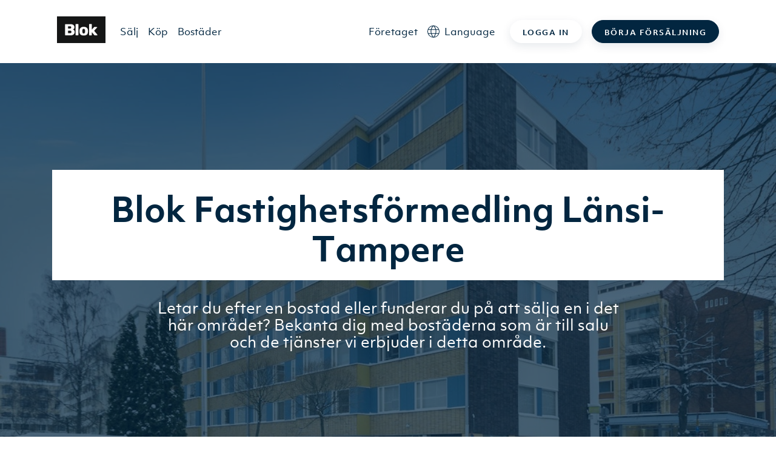

--- FILE ---
content_type: text/html; charset=UTF-8
request_url: https://blok.ai/sv/omraden/33200-tampere-lansi-tampere/
body_size: 435537
content:
<!DOCTYPE html><html lang="fi" class="h-screen"><head><meta charSet="utf-8"/><meta http-equiv="x-ua-compatible" content="ie=edge"/><meta name="viewport" content="width=device-width, initial-scale=1, shrink-to-fit=no"/><meta name="generator" content="Gatsby 5.13.3"/><meta data-react-helmet="true" name="description" content="Blok toimii kaikissa isoissa kaupungeissa Suomessa. Tutustu tarkemmin toimialueisiimme täällä."/><meta data-react-helmet="true" property="og:type" content="website"/><meta data-react-helmet="true" property="og:title" content="Kiinteistönvälitys Länsi-Tampere"/><meta data-react-helmet="true" property="og:description" content="Blok toimii kaikissa isoissa kaupungeissa Suomessa. Tutustu tarkemmin toimialueisiimme täällä."/><meta data-react-helmet="true" property="og:image"/><meta data-react-helmet="true" name="facebook-domain-verification" content="w1ihzqzbdmlh86emch8gw1n3s6wbw2"/><style data-href="/styles.14292f7c685c22f2d3de.css" data-identity="gatsby-global-css">@charset "UTF-8";/*! tailwindcss v2.2.19 | MIT License | https://tailwindcss.com *//*! modern-normalize v1.1.0 | MIT License | https://github.com/sindresorhus/modern-normalize */html{-webkit-text-size-adjust:100%;line-height:1.15;-moz-tab-size:4;-o-tab-size:4;tab-size:4}body{font-family:system-ui,-apple-system,Segoe UI,Roboto,Helvetica,Arial,sans-serif,Apple Color Emoji,Segoe UI Emoji}hr{color:inherit;height:0}abbr[title]{-webkit-text-decoration:underline dotted;text-decoration:underline dotted}b,strong{font-weight:bolder}code,kbd,pre,samp{font-family:ui-monospace,SFMono-Regular,Consolas,Liberation Mono,Menlo,monospace;font-size:1em}small{font-size:80%}sub,sup{font-size:75%;line-height:0;position:relative;vertical-align:baseline}sub{bottom:-.25em}sup{top:-.5em}table{border-color:inherit;text-indent:0}button,input,optgroup,select,textarea{font-family:inherit;font-size:100%;line-height:1.15;margin:0}button,select{text-transform:none}[type=button],[type=reset],[type=submit],button{-webkit-appearance:button}::-moz-focus-inner{border-style:none;padding:0}:-moz-focusring{outline:1px dotted ButtonText}:-moz-ui-invalid{box-shadow:none}legend{padding:0}progress{vertical-align:baseline}::-webkit-inner-spin-button,::-webkit-outer-spin-button{height:auto}[type=search]{-webkit-appearance:textfield;outline-offset:-2px}::-webkit-search-decoration{-webkit-appearance:none}::-webkit-file-upload-button{-webkit-appearance:button;font:inherit}summary{display:list-item}blockquote,dd,dl,figure,h1,h2,h3,h4,h5,h6,hr,p,pre{margin:0}button{background-color:transparent;background-image:none}fieldset,ol,ul{margin:0;padding:0}ol,ul{list-style:none}html{font-family:ObjektivMk1,Helvetica,Arial,sans-serif;line-height:1.5}body{font-family:inherit;line-height:inherit}*,:after,:before{border:0 solid;box-sizing:border-box}hr{border-top-width:1px}img{border-style:solid}textarea{resize:vertical}input::-moz-placeholder,textarea::-moz-placeholder{color:#c8c8c8;opacity:1}input::placeholder,textarea::placeholder{color:#c8c8c8;opacity:1}[role=button],button{cursor:pointer}:-moz-focusring{outline:auto}table{border-collapse:collapse}h1,h2,h3,h4,h5,h6{font-size:inherit;font-weight:inherit}a{color:inherit;text-decoration:inherit}button,input,optgroup,select,textarea{color:inherit;line-height:inherit;padding:0}code,kbd,pre,samp{font-family:ui-monospace,SFMono-Regular,Menlo,Monaco,Consolas,Liberation Mono,Courier New,monospace}audio,canvas,embed,iframe,img,object,svg,video{display:block;vertical-align:middle}img,video{height:auto;max-width:100%}[hidden]{display:none}*,:after,:before{--tw-translate-x:0;--tw-translate-y:0;--tw-rotate:0;--tw-skew-x:0;--tw-skew-y:0;--tw-scale-x:1;--tw-scale-y:1;--tw-transform:translateX(var(--tw-translate-x)) translateY(var(--tw-translate-y)) rotate(var(--tw-rotate)) skewX(var(--tw-skew-x)) skewY(var(--tw-skew-y)) scaleX(var(--tw-scale-x)) scaleY(var(--tw-scale-y));--tw-border-opacity:1;--tw-ring-offset-shadow:0 0 #0000;--tw-ring-shadow:0 0 #0000;--tw-shadow:0 0 #0000;--tw-blur:var(--tw-empty,/*!*/ /*!*/);--tw-brightness:var(--tw-empty,/*!*/ /*!*/);--tw-contrast:var(--tw-empty,/*!*/ /*!*/);--tw-grayscale:var(--tw-empty,/*!*/ /*!*/);--tw-hue-rotate:var(--tw-empty,/*!*/ /*!*/);--tw-invert:var(--tw-empty,/*!*/ /*!*/);--tw-saturate:var(--tw-empty,/*!*/ /*!*/);--tw-sepia:var(--tw-empty,/*!*/ /*!*/);--tw-drop-shadow:var(--tw-empty,/*!*/ /*!*/);--tw-filter:var(--tw-blur) var(--tw-brightness) var(--tw-contrast) var(--tw-grayscale) var(--tw-hue-rotate) var(--tw-invert) var(--tw-saturate) var(--tw-sepia) var(--tw-drop-shadow);border-color:rgba(247,247,247,var(--tw-border-opacity))}@font-face{font-display:swap;font-family:ObjektivMk1;font-weight:700;src:url(/static/3645A0_0_0-83625071a321b9e63835a484b8bb9628.eot);src:url(/static/3645A0_0_0-83625071a321b9e63835a484b8bb9628.eot?#iefix) format("embedded-opentype"),url(/static/3645A0_0_0-c6ccf963a8276c88066dcd88759f1bdf.woff2) format("woff2"),url(/static/3645A0_0_0-4db877807c763490df469b6ffe283140.woff) format("woff"),url(/static/3645A0_0_0-8d26aa64fd6fcc540b2230d09fca5b33.ttf) format("truetype")}@font-face{font-display:swap;font-family:ObjektivMk1;font-weight:600;src:url(/static/3645A0_1_0-16833b1afb862188a62eb05a82ed443c.eot);src:url(/static/3645A0_1_0-16833b1afb862188a62eb05a82ed443c.eot?#iefix) format("embedded-opentype"),url(/static/3645A0_1_0-57d1d00055858da2a3af13ac7df083ae.woff2) format("woff2"),url(/static/3645A0_1_0-0086bd4cc318449b85b8aa236a8a4193.woff) format("woff"),url(/static/3645A0_1_0-460ab221ba9ba0de6d2b0f5aa292182b.ttf) format("truetype")}@font-face{font-display:swap;font-family:ObjektivMk1;font-weight:400;src:url(/static/3645A0_2_0-643ef918d87d5ef793a5a6a57f459878.eot);src:url(/static/3645A0_2_0-643ef918d87d5ef793a5a6a57f459878.eot?#iefix) format("embedded-opentype"),url(/static/3645A0_2_0-efc11999690e398eafb030bb4a9ca4e1.woff2) format("woff2"),url(/static/3645A0_2_0-f5a2bfaaaaf9f329b744b89b5c76c6a7.woff) format("woff"),url(/static/3645A0_2_0-11c0a7fadfd4d196bf0e03300601d9bd.ttf) format("truetype")}hr{--tw-border-opacity:1;border-color:rgba(200,200,200,var(--tw-border-opacity))}.container{margin-left:auto;margin-right:auto;padding-left:1.5rem;padding-right:1.5rem;width:100%}.\!container{margin-left:auto!important;margin-right:auto!important;padding-left:1.5rem!important;padding-right:1.5rem!important;width:100%!important}@media (min-width:1140px){.container{max-width:1140px}.\!container{max-width:1140px!important}}.prose{color:#757575;max-width:none}.prose [class~=lead]{color:#999;font-size:1.25em;line-height:1.6;margin-bottom:1.2em;margin-top:1.2em}.prose a{color:#f27e7d;font-weight:500;text-decoration:none}.prose a:hover{color:#555}.prose strong{color:#111827;font-weight:600}.prose ol[type=A]{--list-counter-style:upper-alpha}.prose ol[type=a]{--list-counter-style:lower-alpha}.prose ol[type=A s]{--list-counter-style:upper-alpha}.prose ol[type=a s]{--list-counter-style:lower-alpha}.prose ol[type=I]{--list-counter-style:upper-roman}.prose ol[type=i]{--list-counter-style:lower-roman}.prose ol[type=I s]{--list-counter-style:upper-roman}.prose ol[type=i s]{--list-counter-style:lower-roman}.prose ol[type="1"]{--list-counter-style:decimal}.prose ol>li{padding-left:1.75em;position:relative}.prose ol>li:before{color:#dbdfe2;content:counter(list-item,var(--list-counter-style,decimal)) ".";font-weight:400;left:0;position:absolute}.prose ul>li{padding-left:1.75em;position:relative}.prose ul>li:before{background-color:#c8c8c8;border-radius:50%;content:"";height:.375em;left:.25em;position:absolute;top:.6875em;width:.375em}.prose hr{border-color:#f7f7f7;border-top-width:1px;margin-bottom:3em;margin-top:3em}.prose blockquote{border-left-color:#f7f7f7;border-left-width:.25rem;color:#111827;font-style:italic;font-weight:500;margin-bottom:1.6em;margin-top:1.6em;padding-left:1em;quotes:"\201C""\201D""\2018""\2019"}.prose blockquote p:first-of-type:before{content:open-quote}.prose blockquote p:last-of-type:after{content:close-quote}.prose h1{color:#022640;font-size:55px;font-weight:700;line-height:65px;margin-bottom:.8888889em;margin-top:0}@media (max-width:991px){.prose h1{font-size:40px;line-height:48px}}.prose h2{color:#022640;font-size:45px;font-weight:700;line-height:55px;margin-bottom:1em;margin-top:2em}@media (max-width:991px){.prose h2{font-size:32px;line-height:36px}}.prose h3{color:#022640;font-size:28px;font-weight:700;line-height:40px;margin-bottom:.6em;margin-top:1.6em}@media (max-width:991px){.prose h3{font-size:28px;line-height:30px}}.prose h4{color:#022640;font-size:24px;font-weight:700;line-height:30px;margin-bottom:.5em;margin-top:1.5em}@media (max-width:991px){.prose h4{font-size:22px;line-height:30px}}.prose figure figcaption{color:#dbdfe2;font-size:.875em;line-height:1.4285714;margin-top:.8571429em}.prose code{color:#111827;font-size:.875em;font-weight:600}.prose code:after,.prose code:before{content:"`"}.prose a code{color:#111827}.prose pre{background-color:#555;border-radius:.375rem;color:#f7f7f7;font-size:.875em;line-height:1.7142857;margin-bottom:1.7142857em;margin-top:1.7142857em;overflow-x:auto;padding:.8571429em 1.1428571em}.prose pre code{background-color:transparent;border-radius:0;border-width:0;color:inherit;font-family:inherit;font-size:inherit;font-weight:400;line-height:inherit;padding:0}.prose pre code:after,.prose pre code:before{content:none}.prose table{font-size:.875em;line-height:1.7142857;margin-bottom:2em;margin-top:2em;table-layout:auto;text-align:left;width:100%}.prose thead{border-bottom-color:#ececec;border-bottom-width:1px;color:#111827;font-weight:600}.prose thead th{padding-bottom:.5714286em;padding-left:.5714286em;padding-right:.5714286em;vertical-align:bottom}.prose tbody tr{border-bottom-color:#f7f7f7;border-bottom-width:1px}.prose tbody tr:last-child{border-bottom-width:0}.prose tbody td{padding:.5714286em;vertical-align:top}.prose{font-size:1rem;line-height:1.75}.prose p{color:#555;font-size:17px;margin-bottom:1.25em;margin-top:1.25em}.prose figure,.prose img,.prose video{margin-bottom:2em;margin-top:2em}.prose figure>*{margin-bottom:0;margin-top:0}.prose h2 code{font-size:.875em}.prose h3 code{font-size:.9em}.prose ol,.prose ul{margin-bottom:1.25em;margin-top:1.25em}.prose li{color:#555;font-size:17px;margin-bottom:.5em;margin-top:.5em;text-align:left}.prose>ul>li p{margin-bottom:.75em;margin-top:.75em}.prose>ul>li>:first-child{margin-top:1.25em}.prose>ul>li>:last-child{margin-bottom:1.25em}.prose>ol>li>:first-child{margin-top:1.25em}.prose>ol>li>:last-child{margin-bottom:1.25em}.prose ol ol,.prose ol ul,.prose ul ol,.prose ul ul{margin-bottom:.75em;margin-top:.75em}.prose h2+*,.prose h3+*,.prose h4+*,.prose hr+*{margin-top:0}.prose thead th:first-child{padding-left:0}.prose thead th:last-child{padding-right:0}.prose tbody td:first-child{padding-left:0}.prose tbody td:last-child{padding-right:0}.prose>:first-child{margin-top:0}.prose>:last-child{margin-bottom:0}.prose h5{color:#022640;font-size:16px;font-weight:700;line-height:24px}@media (max-width:991px){.prose h5{font-size:18px;line-height:24px}}.prose h6{color:#022640;font-size:14px;font-weight:700;letter-spacing:2px;line-height:18px;text-transform:uppercase}@media (max-width:991px){.prose h6{font-size:13px}}.prose-sm{font-size:.875rem;line-height:1.7142857}.prose-sm p{font-size:14px;line-height:22px;margin-bottom:1.1428571em;margin-top:1.1428571em}.prose-sm [class~=lead]{font-size:1.2857143em;line-height:1.5555556;margin-bottom:.8888889em;margin-top:.8888889em}.prose-sm blockquote{margin-bottom:1.3333333em;margin-top:1.3333333em;padding-left:1.1111111em}.prose-sm h1{font-size:2.1428571em;line-height:1.2;margin-bottom:.8em;margin-top:0}.prose-sm h2{font-size:1.4285714em;line-height:1.4;margin-bottom:.8em;margin-top:1.6em}.prose-sm h3{font-size:1.2857143em;line-height:1.5555556;margin-bottom:.4444444em;margin-top:1.5555556em}.prose-sm h4{line-height:1.4285714;margin-bottom:.5714286em;margin-top:1.4285714em}.prose-sm figure,.prose-sm img,.prose-sm video{margin-bottom:1.7142857em;margin-top:1.7142857em}.prose-sm figure>*{margin-bottom:0;margin-top:0}.prose-sm figure figcaption{font-size:.8571429em;line-height:1.3333333;margin-top:.6666667em}.prose-sm code{font-size:.8571429em}.prose-sm h2 code{font-size:.9em}.prose-sm h3 code{font-size:.8888889em}.prose-sm pre{border-radius:.25rem;font-size:.8571429em;line-height:1.6666667;margin-bottom:1.6666667em;margin-top:1.6666667em;padding:.6666667em 1em}.prose-sm ol,.prose-sm ul{margin-bottom:1.1428571em;margin-top:1.1428571em}.prose-sm li{margin-bottom:.2857143em;margin-top:.2857143em}.prose-sm ol>li{padding-left:1.5714286em}.prose-sm ol>li:before{left:0}.prose-sm ul>li{padding-left:1.5714286em}.prose-sm ul>li:before{height:.3571429em;left:.2142857em;top:.67857em;width:.3571429em}.prose-sm>ul>li p{margin-bottom:.5714286em;margin-top:.5714286em}.prose-sm>ul>li>:first-child{margin-top:1.1428571em}.prose-sm>ul>li>:last-child{margin-bottom:1.1428571em}.prose-sm>ol>li>:first-child{margin-top:1.1428571em}.prose-sm>ol>li>:last-child{margin-bottom:1.1428571em}.prose-sm ol ol,.prose-sm ol ul,.prose-sm ul ol,.prose-sm ul ul{margin-bottom:.5714286em;margin-top:.5714286em}.prose-sm hr{margin-bottom:2.8571429em;margin-top:2.8571429em}.prose-sm h2+*,.prose-sm h3+*,.prose-sm h4+*,.prose-sm hr+*{margin-top:0}.prose-sm table{font-size:.8571429em;line-height:1.5}.prose-sm thead th{padding-bottom:.6666667em;padding-left:1em;padding-right:1em}.prose-sm thead th:first-child{padding-left:0}.prose-sm thead th:last-child{padding-right:0}.prose-sm tbody td{padding:.6666667em 1em}.prose-sm tbody td:first-child{padding-left:0}.prose-sm tbody td:last-child{padding-right:0}.prose-sm>:first-child{margin-top:0}.prose-sm>:last-child{margin-bottom:0}.prose-white a:hover,.prose-white li,.prose-white p{color:#fff}.prose-white ul>li:before{background-color:#f7f7f7}.prose-white h1,.prose-white h2,.prose-white h3,.prose-white h4,.prose-white h5,.prose-white h6{color:#fff}.btn{--tw-shadow:0 5px 15px rgba(2,38,64,.1);border-color:hsla(0,0%,100%,0);border-radius:1.5rem;border-width:1px;box-shadow:var(--tw-ring-offset-shadow,0 0 #0000),var(--tw-ring-shadow,0 0 #0000),var(--tw-shadow);cursor:pointer;display:block;font-size:.875rem;font-weight:700;letter-spacing:.125em;line-height:1.25rem;line-height:1;max-width:32rem;outline:2px solid transparent;outline-offset:2px;padding:19px 35px 15px;text-align:center;text-transform:uppercase;transform:var(--tw-transform);transition-duration:.15s;transition-duration:.2s;transition-property:all;transition-timing-function:cubic-bezier(.4,0,.2,1)}.btn:active,.btn:focus,.btn:hover{--tw-scale-x:1.01;--tw-scale-y:1.01;--tw-shadow:0 5.10204px 15.3061px rgba(2,38,64,.25);box-shadow:var(--tw-ring-offset-shadow,0 0 #0000),var(--tw-ring-shadow,0 0 #0000),var(--tw-shadow);transform:var(--tw-transform)}.btn:disabled{--tw-border-opacity:1;--tw-bg-opacity:1;--tw-shadow:0 0 #0000}.btn:disabled,.btn:disabled:hover{background-color:rgba(200,200,200,var(--tw-bg-opacity));border-color:rgba(200,200,200,var(--tw-border-opacity));box-shadow:var(--tw-ring-offset-shadow,0 0 #0000),var(--tw-ring-shadow,0 0 #0000),var(--tw-shadow)}.btn:disabled:hover{--tw-scale-x:1;--tw-scale-y:1;--tw-border-opacity:1;--tw-bg-opacity:1;--tw-shadow:0 0 #0000;transform:var(--tw-transform)}@media (min-width:992px){.btn{display:inline-block}}.btn-sm{--tw-shadow:0 5px 15px 0 rgba(2,38,64,.1)!important;box-shadow:var(--tw-ring-offset-shadow,0 0 #0000),var(--tw-ring-shadow,0 0 #0000),var(--tw-shadow)!important;font-size:.75rem!important;line-height:1rem!important;padding:12px 20px 8px}.btn-blue{--tw-border-opacity:1;--tw-bg-opacity:1;--tw-text-opacity:1;background-color:rgba(2,38,64,var(--tw-bg-opacity));border-color:rgba(2,38,64,var(--tw-border-opacity));color:rgba(255,255,255,var(--tw-text-opacity))}.btn-blue:active,.btn-blue:focus,.btn-blue:hover{--tw-border-opacity:1;--tw-bg-opacity:1;background-color:rgba(7,30,46,var(--tw-bg-opacity));border-color:rgba(7,30,46,var(--tw-border-opacity))}.btn-pink{--tw-border-opacity:1;--tw-bg-opacity:1;--tw-text-opacity:1;background-color:rgba(242,126,125,var(--tw-bg-opacity));border-color:rgba(242,126,125,var(--tw-border-opacity));color:rgba(255,255,255,var(--tw-text-opacity))}.btn-pink:active,.btn-pink:focus,.btn-pink:hover{--tw-border-opacity:1;--tw-bg-opacity:1;background-color:rgba(228,110,109,var(--tw-bg-opacity));border-color:rgba(228,110,109,var(--tw-border-opacity))}.btn-lime{--tw-border-opacity:1;--tw-bg-opacity:1;--tw-text-opacity:1;background-color:rgba(195,251,98,var(--tw-bg-opacity));border-color:rgba(195,251,98,var(--tw-border-opacity));color:rgba(33,33,33,var(--tw-text-opacity))}.btn-lime:active,.btn-lime:focus,.btn-lime:hover{--tw-border-opacity:1;--tw-bg-opacity:1;background-color:rgba(175,231,80,var(--tw-bg-opacity));border-color:rgba(175,231,80,var(--tw-border-opacity))}.btn-white{--tw-border-opacity:1;--tw-bg-opacity:1;--tw-text-opacity:1;--tw-shadow:0 5.10204px 15.3061px rgba(2,38,64,.25);background-color:rgba(255,255,255,var(--tw-bg-opacity));border-color:rgba(255,255,255,var(--tw-border-opacity));box-shadow:var(--tw-ring-offset-shadow,0 0 #0000),var(--tw-ring-shadow,0 0 #0000),var(--tw-shadow);color:rgba(2,38,64,var(--tw-text-opacity))}.btn-white:active,.btn-white:focus,.btn-white:hover{--tw-border-opacity:1;--tw-bg-opacity:1;background-color:rgba(236,236,236,var(--tw-bg-opacity));border-color:rgba(236,236,236,var(--tw-border-opacity))}.btn-bluelight{--tw-border-opacity:1;--tw-bg-opacity:1;--tw-text-opacity:1;background-color:rgba(193,229,240,var(--tw-bg-opacity));border-color:rgba(193,229,240,var(--tw-border-opacity));color:rgba(2,38,64,var(--tw-text-opacity))}.btn-bluelight:active,.btn-bluelight:focus,.btn-bluelight:hover{--tw-border-opacity:1;--tw-bg-opacity:1;background-color:rgba(167,217,233,var(--tw-bg-opacity));border-color:rgba(167,217,233,var(--tw-border-opacity))}.btn-transparent{align-items:center!important;display:flex!important;justify-content:center!important}.btn-transparent>:not([hidden])~:not([hidden]){--tw-space-x-reverse:0!important;margin-left:calc(.5rem*(1 - var(--tw-space-x-reverse)))!important;margin-right:calc(.5rem*var(--tw-space-x-reverse))!important}.btn-transparent{background-color:hsla(0,0%,100%,0)!important;outline:2px solid transparent!important;outline-offset:2px!important}.btn-transparent,.btn-transparent:active,.btn-transparent:focus,.btn-transparent:hover{--tw-shadow:0 0 #0000!important;box-shadow:var(--tw-ring-offset-shadow,0 0 #0000),var(--tw-ring-shadow,0 0 #0000),var(--tw-shadow)!important}.btn-link-caret{--tw-text-opacity:1;align-items:center;color:rgba(2,38,64,var(--tw-text-opacity));display:inline-flex}.btn-link-underline{--tw-text-opacity:1;color:rgba(85,85,85,var(--tw-text-opacity));font-size:.875rem;line-height:1.25rem;text-decoration:underline}.btn-link-underline:hover{text-decoration:none}.btn-back{align-items:center;display:inline-flex;justify-content:center}.btn-back>:not([hidden])~:not([hidden]){--tw-space-x-reverse:0;margin-left:calc(.5rem*(1 - var(--tw-space-x-reverse)));margin-right:calc(.5rem*var(--tw-space-x-reverse))}.btn-back{--tw-text-opacity:1;color:rgba(2,38,64,var(--tw-text-opacity));outline:2px solid transparent;outline-offset:2px;padding:.5rem 1rem}.btn-back,.btn-back:active,.btn-back:focus,.btn-back:hover{--tw-shadow:0 0 #0000;box-shadow:var(--tw-ring-offset-shadow,0 0 #0000),var(--tw-ring-shadow,0 0 #0000),var(--tw-shadow)}@media (min-width:576px){.btn-back{padding-left:2rem;padding-right:2rem}}.btn-back-charcoal{align-items:center;display:inline-flex;justify-content:center}.btn-back-charcoal>:not([hidden])~:not([hidden]){--tw-space-x-reverse:0;margin-left:calc(.5rem*(1 - var(--tw-space-x-reverse)));margin-right:calc(.5rem*var(--tw-space-x-reverse))}.btn-back-charcoal{--tw-text-opacity:1;color:rgba(33,33,33,var(--tw-text-opacity));outline:2px solid transparent;outline-offset:2px;padding:.5rem 1rem}.btn-back-charcoal,.btn-back-charcoal:active,.btn-back-charcoal:focus,.btn-back-charcoal:hover{--tw-shadow:0 0 #0000;box-shadow:var(--tw-ring-offset-shadow,0 0 #0000),var(--tw-ring-shadow,0 0 #0000),var(--tw-shadow)}@media (min-width:576px){.btn-back-charcoal{padding-left:2rem;padding-right:2rem}}h1,h2,h3,h4,h5,h6{font-weight:700}h1{font-size:55px;line-height:65px}@media (max-width:991px){h1{font-size:40px;line-height:48px}}h2{font-size:45px;font-weight:700;line-height:55px}@media (max-width:991px){h2{font-size:32px;line-height:36px}}h3{font-size:28px;font-weight:700;line-height:40px}@media (max-width:991px){h3{font-size:28px;line-height:30px}}h4{font-size:24px;font-weight:700;line-height:30px}@media (max-width:991px){h4{font-size:22px;line-height:30px}}h5{font-size:16px;font-weight:700;line-height:24px}@media (max-width:991px){h5{font-size:18px;line-height:24px}}h6{font-size:14px;font-weight:700;letter-spacing:2px;line-height:18px}@media (max-width:991px){h6{font-size:13px}}h6{text-transform:uppercase}.sr-only{clip:rect(0,0,0,0);border-width:0;height:1px;margin:-1px;overflow:hidden;padding:0;position:absolute;white-space:nowrap;width:1px}.pointer-events-none{pointer-events:none}.static{position:static}.fixed{position:fixed}.absolute{position:absolute}.relative{position:relative}.sticky{position:sticky}.inset-0{bottom:0;top:0}.inset-0,.inset-x-0{left:0;right:0}.left-1\/2{left:50%}.bottom-2{bottom:.5rem}.right-3{right:.75rem}.top-1\/2{top:50%}.right-1\/2{right:50%}.-top-8{top:-2rem}.right-4{right:1rem}.-bottom-6{bottom:-1.5rem}.left-\[-10px\]{left:-10px}.left-\[-20px\]{left:-20px}.top-0{top:0}.-left-1{left:-.25rem}.bottom-0{bottom:0}.left-48{left:12rem}.top-32{top:8rem}.right-36{right:9rem}.bottom-96{bottom:24rem}.left-0{left:0}.bottom-52{bottom:13rem}.right-24{right:6rem}.-left-6{left:-1.5rem}.right-0{right:0}.left-\[6px\]{left:6px}.top-\[9px\]{top:9px}.top-2{top:.5rem}.left-\[-3px\]{left:-3px}.top-full{top:100%}.left-2{left:.5rem}.right-3\.5{right:.875rem}.top-1\.5{top:.375rem}.top-1{top:.25rem}.-right-px{right:-1px}.-bottom-px{bottom:-1px}.bottom-1{bottom:.25rem}.right-1{right:.25rem}.top-\[5\.5rem\]{top:5.5rem}.-left-5{left:-1.25rem}.-right-5{right:-1.25rem}.right-2{right:.5rem}.right-6{right:1.5rem}.z-30{z-index:30}.z-10{z-index:10}.z-20{z-index:20}.z-0{z-index:0}.z-50{z-index:50}.z-40{z-index:40}.z-\[10000\]{z-index:10000}.order-first{order:-9999}.col-span-2{grid-column:span 2/span 2}.col-span-3{grid-column:span 3/span 3}.m-3{margin:.75rem}.m-1\.5{margin:.375rem}.m-1{margin:.25rem}.mx-auto{margin-left:auto;margin-right:auto}.mx-1\.5{margin-left:.375rem;margin-right:.375rem}.mx-1{margin-left:.25rem;margin-right:.25rem}.mx-2\.5{margin-left:.625rem;margin-right:.625rem}.mx-2{margin-left:.5rem;margin-right:.5rem}.my-14{margin-bottom:3.5rem;margin-top:3.5rem}.my-12{margin-bottom:3rem;margin-top:3rem}.my-1{margin-bottom:.25rem;margin-top:.25rem}.my-5{margin-bottom:1.25rem;margin-top:1.25rem}.mx-4{margin-left:1rem;margin-right:1rem}.my-2{margin-bottom:.5rem;margin-top:.5rem}.my-6{margin-bottom:1.5rem;margin-top:1.5rem}.my-8{margin-bottom:2rem;margin-top:2rem}.mb-4{margin-bottom:1rem}.mt-2{margin-top:.5rem}.mb-14{margin-bottom:3.5rem}.mb-3{margin-bottom:.75rem}.mt-3{margin-top:.75rem}.mb-0\.5{margin-bottom:.125rem}.ml-1{margin-left:.25rem}.mb-0{margin-bottom:0}.mt-5{margin-top:1.25rem}.mb-12{margin-bottom:3rem}.mt-4{margin-top:1rem}.mb-5{margin-bottom:1.25rem}.mb-2{margin-bottom:.5rem}.mt-1{margin-top:.25rem}.-mb-px{margin-bottom:-1px}.mb-2\.5{margin-bottom:.625rem}.ml-2\.5{margin-left:.625rem}.ml-2{margin-left:.5rem}.mt-0\.5{margin-top:.125rem}.mt-0{margin-top:0}.mt-6{margin-top:1.5rem}.mb-1{margin-bottom:.25rem}.mt-\[15\.5px\]{margin-top:15.5px}.mb-\[15\.5px\]{margin-bottom:15.5px}.-ml-1{margin-left:-.25rem}.mt-8{margin-top:2rem}.mt-10{margin-top:2.5rem}.mt-16{margin-top:4rem}.mb-10{margin-bottom:2.5rem}.mb-8{margin-bottom:2rem}.mt-12{margin-top:3rem}.mb-6{margin-bottom:1.5rem}.ml-3{margin-left:.75rem}.ml-auto{margin-left:auto}.mb-20{margin-bottom:5rem}.mr-1\.5{margin-right:.375rem}.mr-1{margin-right:.25rem}.-ml-px{margin-left:-1px}.-mt-1\.5{margin-top:-.375rem}.ml-5{margin-left:1.25rem}.-mt-1{margin-top:-.25rem}.mr-6{margin-right:1.5rem}.mb-11{margin-bottom:2.75rem}.mb-1\.5{margin-bottom:.375rem}.ml-6{margin-left:1.5rem}.-mt-px{margin-top:-1px}.mr-3{margin-right:.75rem}.ml-10{margin-left:2.5rem}.mb-18{margin-bottom:4.5rem}.mt-7{margin-top:1.75rem}.-mt-6{margin-top:-1.5rem}.-mt-4{margin-top:-1rem}.-ml-4{margin-left:-1rem}.ml-4{margin-left:1rem}.-mt-5{margin-top:-1.25rem}.mr-2{margin-right:.5rem}.\!mt-\[2\.1rem\]{margin-top:2.1rem!important}.\!mb-6{margin-bottom:1.5rem!important}.mr-4{margin-right:1rem}.mb-\[6px\]{margin-bottom:6px}.mb-\[8px\]{margin-bottom:8px}.ml-0\.5{margin-left:.125rem}.ml-0{margin-left:0}.mt-14{margin-top:3.5rem}.mb-16{margin-bottom:4rem}.-mb-1{margin-bottom:-.25rem}.-mt-0\.5{margin-top:-.125rem}.-mt-0{margin-top:0}.block{display:block}.\!block{display:block!important}.inline-block{display:inline-block}.inline{display:inline}.flex{display:flex}.inline-flex{display:inline-flex}.table{display:table}.grid{display:grid}.hidden{display:none}.h-60{height:15rem}.h-full{height:100%}.h-3{height:.75rem}.h-8{height:2rem}.h-42\.5{height:10.625rem}.h-\[15px\]{height:15px}.h-12{height:3rem}.h-4{height:1rem}.h-screen{height:100vh}.h-2\.5{height:.625rem}.h-2{height:.5rem}.h-\[37px\]{height:37px}.h-\[320px\]{height:320px}.h-5{height:1.25rem}.h-\[3px\]{height:3px}.h-7{height:1.75rem}.h-\[72px\]{height:72px}.h-\[400px\]{height:400px}.h-\[600px\]{height:600px}.h-10{height:2.5rem}.h-24{height:6rem}.h-14{height:3.5rem}.h-72{height:18rem}.h-40{height:10rem}.h-11{height:2.75rem}.h-\[30px\]{height:30px}.h-6{height:1.5rem}.h-2\/3{height:66.666667%}.\!h-auto{height:auto!important}.h-\[690px\]{height:690px}.h-\[624px\]{height:624px}.h-20{height:5rem}.h-28{height:7rem}.h-\[55px\]{height:55px}.\!h-\[300px\]{height:300px!important}.h-\[300px\]{height:300px}.h-\[4800px\]{height:4800px}.h-\[330px\]{height:330px}.h-\[260px\]{height:260px}.h-15{height:3.75rem}.h-\[18px\]{height:18px}.h-16{height:4rem}.h-auto{height:auto}.h-64{height:16rem}.h-36{height:9rem}.h-0\.5{height:.125rem}.h-0{height:0}.h-px{height:1px}.h-\[316px\]{height:316px}.h-\[48px\]{height:48px}.h-44{height:11rem}.h-3\.5{height:.875rem}.max-h-\[105px\]{max-height:105px}.max-h-\[500px\]{max-height:500px}.max-h-\[250px\]{max-height:250px}.max-h-\[240px\]{max-height:240px}.min-h-\[500px\]{min-height:500px}.min-h-\[600px\]{min-height:600px}.min-h-\[700px\]{min-height:700px}.min-h-\[440px\]{min-height:440px}.min-h-\[300px\]{min-height:300px}.min-h-\[580px\]{min-height:580px}.min-h-\[800px\]{min-height:800px}.min-h-\[400px\]{min-height:400px}.min-h-\[240px\]{min-height:240px}.w-full{width:100%}.w-3{width:.75rem}.w-6{width:1.5rem}.w-42\.5{width:10.625rem}.w-12{width:3rem}.w-4{width:1rem}.w-8{width:2rem}.w-\[55px\]{width:55px}.w-1\/2{width:50%}.w-56{width:14rem}.w-\[28px\]{width:28px}.w-\[365px\]{width:365px}.w-7{width:1.75rem}.w-10{width:2.5rem}.w-24{width:6rem}.w-40{width:10rem}.w-2{width:.5rem}.w-1\/3{width:33.333333%}.w-20{width:5rem}.w-1\/5{width:20%}.w-\[30px\]{width:30px}.w-9{width:2.25rem}.w-18{width:4.5rem}.w-32{width:8rem}.w-\[24px\]{width:24px}.w-3\/12{width:25%}.w-\[2px\]{width:2px}.w-15{width:3.75rem}.w-7\/12{width:58.333333%}.w-0\.5{width:.125rem}.w-0{width:0}.w-\[18px\]{width:18px}.w-16{width:4rem}.w-64{width:16rem}.w-36{width:9rem}.w-5{width:1.25rem}.w-48{width:12rem}.w-\[48px\]{width:48px}.w-\[310px\]{width:310px}.w-80{width:20rem}.min-w-max{min-width:-moz-max-content;min-width:max-content}.min-w-\[760px\]{min-width:760px}.min-w-min{min-width:-moz-min-content;min-width:min-content}.min-w-\[270px\]{min-width:270px}.min-w-\[250px\]{min-width:250px}.min-w-0{min-width:0}.max-w-5xl{max-width:64rem}.max-w-lg{max-width:32rem}.max-w-xl{max-width:36rem}.max-w-sm{max-width:24rem}.max-w-\[260px\]{max-width:260px}.max-w-none{max-width:none}.max-w-xs{max-width:20rem}.max-w-3xl{max-width:48rem}.max-w-md{max-width:28rem}.max-w-\[50\%\]{max-width:50%}.max-w-\[968px\]{max-width:968px}.max-w-full{max-width:100%}.max-w-\[835px\]{max-width:835px}.max-w-6xl{max-width:72rem}.max-w-\[100px\]{max-width:100px}.max-w-\[80px\]{max-width:80px}.max-w-\[360px\]{max-width:360px}.max-w-\[350px\]{max-width:350px}.max-w-\[200px\]{max-width:200px}.max-w-2xl{max-width:42rem}.max-w-4xl{max-width:56rem}.max-w-\[550px\]{max-width:550px}.max-w-\[400px\]{max-width:400px}.max-w-\[230px\]{max-width:230px}.max-w-\[445px\]{max-width:445px}.max-w-\[500px\]{max-width:500px}.max-w-\[420px\]{max-width:420px}.max-w-\[520px\]{max-width:520px}.max-w-\[300px\]{max-width:300px}.flex-1{flex:1 1 0%}.flex-initial{flex:0 1 auto}.flex-auto{flex:1 1 auto}.flex-shrink{flex-shrink:1}.flex-shrink-0{flex-shrink:0}.flex-grow{flex-grow:1}.flex-grow-0{flex-grow:0}.origin-bottom{transform-origin:bottom}.-translate-x-1\/2{--tw-translate-x:-50%;transform:var(--tw-transform)}.-translate-y-1\/2{--tw-translate-y:-50%;transform:var(--tw-transform)}.translate-x-1\/2{--tw-translate-x:50%;transform:var(--tw-transform)}.-translate-y-2{--tw-translate-y:-0.5rem;transform:var(--tw-transform)}.translate-y-0{--tw-translate-y:0px;transform:var(--tw-transform)}.-translate-y-3{--tw-translate-y:-0.75rem;transform:var(--tw-transform)}.translate-y-3{--tw-translate-y:0.75rem;transform:var(--tw-transform)}.-translate-y-6{--tw-translate-y:-1.5rem;transform:var(--tw-transform)}.translate-x-6{--tw-translate-x:1.5rem;transform:var(--tw-transform)}.translate-x-0{--tw-translate-x:0px;transform:var(--tw-transform)}.translate-y-0\.5{--tw-translate-y:0.125rem;transform:var(--tw-transform)}.translate-x-\[1\.625rem\]{--tw-translate-x:1.625rem;transform:var(--tw-transform)}.translate-x-0\.5{--tw-translate-x:0.125rem;transform:var(--tw-transform)}.rotate-180{--tw-rotate:180deg}.rotate-180,.rotate-45{transform:var(--tw-transform)}.rotate-45{--tw-rotate:45deg}.-rotate-45{--tw-rotate:-45deg}.-rotate-45,.transform{transform:var(--tw-transform)}.animate-pulse{animation:pulse 2s cubic-bezier(.4,0,.6,1) infinite}@keyframes bounce{0%,to{animation-timing-function:cubic-bezier(.8,0,1,1);transform:translateY(-25%)}50%{animation-timing-function:cubic-bezier(0,0,.2,1);transform:none}}.animate-bounce-slow{animation:bounce 1.5s linear infinite}.animate-wiggle{animation:wiggle .5s cubic-bezier(.36,.07,.19,1) 1}.cursor-pointer{cursor:pointer}.cursor-not-allowed{cursor:not-allowed}.cursor-grab{cursor:grab}.select-none{-webkit-user-select:none;-moz-user-select:none;user-select:none}.resize{resize:both}.appearance-none{-webkit-appearance:none;-moz-appearance:none;appearance:none}.grid-cols-2{grid-template-columns:repeat(2,minmax(0,1fr))}.grid-cols-6{grid-template-columns:repeat(6,minmax(0,1fr))}.grid-cols-1{grid-template-columns:repeat(1,minmax(0,1fr))}.grid-cols-3{grid-template-columns:repeat(3,minmax(0,1fr))}.flex-row{flex-direction:row}.flex-row-reverse{flex-direction:row-reverse}.flex-col{flex-direction:column}.flex-wrap{flex-wrap:wrap}.items-start{align-items:flex-start}.items-end{align-items:flex-end}.items-center{align-items:center}.justify-end{justify-content:flex-end}.justify-center{justify-content:center}.justify-between{justify-content:space-between}.gap-2\.5{gap:.625rem}.gap-2{gap:.5rem}.gap-10{gap:2.5rem}.gap-3{gap:.75rem}.gap-8{gap:2rem}.gap-1{gap:.25rem}.gap-1\.5{gap:.375rem}.gap-5{gap:1.25rem}.gap-0\.5{gap:.125rem}.gap-0{gap:0}.gap-x-16{-moz-column-gap:4rem;column-gap:4rem}.gap-y-14{row-gap:3.5rem}.gap-x-8{-moz-column-gap:2rem;column-gap:2rem}.gap-y-10{row-gap:2.5rem}.gap-y-6{row-gap:1.5rem}.gap-x-10{-moz-column-gap:2.5rem;column-gap:2.5rem}.gap-x-4{-moz-column-gap:1rem;column-gap:1rem}.gap-y-8{row-gap:2rem}.gap-x-3{-moz-column-gap:.75rem;column-gap:.75rem}.gap-x-14{-moz-column-gap:3.5rem;column-gap:3.5rem}.gap-y-16{row-gap:4rem}.gap-y-5{row-gap:1.25rem}.gap-x-12{-moz-column-gap:3rem;column-gap:3rem}.space-y-4>:not([hidden])~:not([hidden]){--tw-space-y-reverse:0;margin-bottom:calc(1rem*var(--tw-space-y-reverse));margin-top:calc(1rem*(1 - var(--tw-space-y-reverse)))}.space-x-2>:not([hidden])~:not([hidden]){--tw-space-x-reverse:0;margin-left:calc(.5rem*(1 - var(--tw-space-x-reverse)));margin-right:calc(.5rem*var(--tw-space-x-reverse))}.space-y-2>:not([hidden])~:not([hidden]){--tw-space-y-reverse:0;margin-bottom:calc(.5rem*var(--tw-space-y-reverse));margin-top:calc(.5rem*(1 - var(--tw-space-y-reverse)))}.space-y-6>:not([hidden])~:not([hidden]){--tw-space-y-reverse:0;margin-bottom:calc(1.5rem*var(--tw-space-y-reverse));margin-top:calc(1.5rem*(1 - var(--tw-space-y-reverse)))}.space-y-3>:not([hidden])~:not([hidden]){--tw-space-y-reverse:0;margin-bottom:calc(.75rem*var(--tw-space-y-reverse));margin-top:calc(.75rem*(1 - var(--tw-space-y-reverse)))}.-space-x-1\.5>:not([hidden])~:not([hidden]){--tw-space-x-reverse:0;margin-left:calc(-.375rem*(1 - var(--tw-space-x-reverse)));margin-right:calc(-.375rem*var(--tw-space-x-reverse))}.-space-x-1>:not([hidden])~:not([hidden]){--tw-space-x-reverse:0;margin-left:calc(-.25rem*(1 - var(--tw-space-x-reverse)));margin-right:calc(-.25rem*var(--tw-space-x-reverse))}.space-y-8>:not([hidden])~:not([hidden]){--tw-space-y-reverse:0;margin-bottom:calc(2rem*var(--tw-space-y-reverse));margin-top:calc(2rem*(1 - var(--tw-space-y-reverse)))}.space-x-0>:not([hidden])~:not([hidden]){--tw-space-x-reverse:0;margin-left:calc(0px*(1 - var(--tw-space-x-reverse)));margin-right:calc(0px*var(--tw-space-x-reverse))}.space-y-10>:not([hidden])~:not([hidden]){--tw-space-y-reverse:0;margin-bottom:calc(2.5rem*var(--tw-space-y-reverse));margin-top:calc(2.5rem*(1 - var(--tw-space-y-reverse)))}.space-x-3>:not([hidden])~:not([hidden]){--tw-space-x-reverse:0;margin-left:calc(.75rem*(1 - var(--tw-space-x-reverse)));margin-right:calc(.75rem*var(--tw-space-x-reverse))}.space-y-14>:not([hidden])~:not([hidden]){--tw-space-y-reverse:0;margin-bottom:calc(3.5rem*var(--tw-space-y-reverse));margin-top:calc(3.5rem*(1 - var(--tw-space-y-reverse)))}.space-y-12>:not([hidden])~:not([hidden]){--tw-space-y-reverse:0;margin-bottom:calc(3rem*var(--tw-space-y-reverse));margin-top:calc(3rem*(1 - var(--tw-space-y-reverse)))}.space-x-0\.5>:not([hidden])~:not([hidden]){--tw-space-x-reverse:0;margin-left:calc(.125rem*(1 - var(--tw-space-x-reverse)));margin-right:calc(.125rem*var(--tw-space-x-reverse))}.space-y-5>:not([hidden])~:not([hidden]){--tw-space-y-reverse:0;margin-bottom:calc(1.25rem*var(--tw-space-y-reverse));margin-top:calc(1.25rem*(1 - var(--tw-space-y-reverse)))}.space-y-2\.5>:not([hidden])~:not([hidden]){--tw-space-y-reverse:0;margin-bottom:calc(.625rem*var(--tw-space-y-reverse));margin-top:calc(.625rem*(1 - var(--tw-space-y-reverse)))}.space-x-10>:not([hidden])~:not([hidden]){--tw-space-x-reverse:0;margin-left:calc(2.5rem*(1 - var(--tw-space-x-reverse)));margin-right:calc(2.5rem*var(--tw-space-x-reverse))}.space-x-4>:not([hidden])~:not([hidden]){--tw-space-x-reverse:0;margin-left:calc(1rem*(1 - var(--tw-space-x-reverse)));margin-right:calc(1rem*var(--tw-space-x-reverse))}.divide-y-2>:not([hidden])~:not([hidden]){--tw-divide-y-reverse:0;border-bottom-width:calc(2px*var(--tw-divide-y-reverse));border-top-width:calc(2px*(1 - var(--tw-divide-y-reverse)))}.divide-blue-500>:not([hidden])~:not([hidden]){--tw-divide-opacity:1;border-color:rgba(2,38,64,var(--tw-divide-opacity))}.self-start{align-self:flex-start}.overflow-hidden{overflow:hidden}.overflow-x-auto{overflow-x:auto}.overflow-y-auto{overflow-y:auto}.overflow-x-hidden{overflow-x:hidden}.whitespace-nowrap{white-space:nowrap}.whitespace-pre-line{white-space:pre-line}.break-words{overflow-wrap:break-word}.rounded-full{border-radius:9999px}.rounded{border-radius:.25rem}.rounded-lg{border-radius:.5rem}.rounded-md{border-radius:.375rem}.rounded-2xl{border-radius:1rem}.rounded-none{border-radius:0}.rounded-l-full{border-bottom-left-radius:9999px;border-top-left-radius:9999px}.border{border-width:1px}.border-2{border-width:2px}.border-\[3px\]{border-width:3px}.border-b-\[5px\]{border-bottom-width:5px}.border-b-\[3px\]{border-bottom-width:3px}.border-t{border-top-width:1px}.border-t-2{border-top-width:2px}.border-b-2{border-bottom-width:2px}.border-b{border-bottom-width:1px}.border-l{border-left-width:1px}.border-l-2{border-left-width:2px}.border-t-\[3px\]{border-top-width:3px}.border-t-4{border-top-width:4px}.border-b-4{border-bottom-width:4px}.border-t-\[5px\]{border-top-width:5px}.border-gray-400{--tw-border-opacity:1;border-color:rgba(200,200,200,var(--tw-border-opacity))}.border-blueLight-500{--tw-border-opacity:1;border-color:rgba(193,229,240,var(--tw-border-opacity))}.border-blue-500{--tw-border-opacity:1;border-color:rgba(2,38,64,var(--tw-border-opacity))}.border-gray-300{--tw-border-opacity:1;border-color:rgba(236,236,236,var(--tw-border-opacity))}.border-white{--tw-border-opacity:1;border-color:rgba(255,255,255,var(--tw-border-opacity))}.border-gray-800{--tw-border-opacity:1;border-color:rgba(85,85,85,var(--tw-border-opacity))}.border-transparent{border-color:hsla(0,0%,100%,0)}.border-gray-350{--tw-border-opacity:1;border-color:rgba(216,216,216,var(--tw-border-opacity))}.border-pink-500{--tw-border-opacity:1;border-color:rgba(242,126,125,var(--tw-border-opacity))}.border-gray-200{--tw-border-opacity:1;border-color:rgba(247,247,247,var(--tw-border-opacity))}.border-t-transparent{border-top-color:hsla(0,0%,100%,0)}.border-b-transparent{border-bottom-color:hsla(0,0%,100%,0)}.border-opacity-30{--tw-border-opacity:0.3}.bg-gray-950{--tw-bg-opacity:1;background-color:rgba(25,27,30,var(--tw-bg-opacity))}.bg-gray-200{--tw-bg-opacity:1;background-color:rgba(247,247,247,var(--tw-bg-opacity))}.bg-white{--tw-bg-opacity:1;background-color:rgba(255,255,255,var(--tw-bg-opacity))}.bg-blue-500{--tw-bg-opacity:1;background-color:rgba(2,38,64,var(--tw-bg-opacity))}.bg-gray-320{--tw-bg-opacity:1;background-color:rgba(230,230,230,var(--tw-bg-opacity))}.bg-blueLight-500{--tw-bg-opacity:1;background-color:rgba(193,229,240,var(--tw-bg-opacity))}.bg-lime-500{--tw-bg-opacity:1;background-color:rgba(195,251,98,var(--tw-bg-opacity))}.bg-charcoal-500{--tw-bg-opacity:1;background-color:rgba(33,33,33,var(--tw-bg-opacity))}.bg-gray-400{--tw-bg-opacity:1;background-color:rgba(200,200,200,var(--tw-bg-opacity))}.bg-gray-350{--tw-bg-opacity:1;background-color:rgba(216,216,216,var(--tw-bg-opacity))}.bg-pink-500{--tw-bg-opacity:1;background-color:rgba(242,126,125,var(--tw-bg-opacity))}.bg-gray-300{--tw-bg-opacity:1;background-color:rgba(236,236,236,var(--tw-bg-opacity))}.bg-blueLight-100{--tw-bg-opacity:1;background-color:rgba(240,249,251,var(--tw-bg-opacity))}.bg-transparent{background-color:hsla(0,0%,100%,0)}.bg-blue-400{--tw-bg-opacity:1;background-color:rgba(65,89,107,var(--tw-bg-opacity))}.bg-blueLight-800{--tw-bg-opacity:1;background-color:rgba(123,202,225,var(--tw-bg-opacity))}.bg-opacity-50{--tw-bg-opacity:0.5}.bg-opacity-70{--tw-bg-opacity:0.7}.bg-opacity-30{--tw-bg-opacity:0.3}.bg-cover{background-size:cover}.fill-current{fill:currentColor}.stroke-current{stroke:currentColor}.stroke-2{stroke-width:2}.object-contain{-o-object-fit:contain;object-fit:contain}.object-cover{-o-object-fit:cover;object-fit:cover}.object-bottom{-o-object-position:bottom;object-position:bottom}.p-4{padding:1rem}.p-3{padding:.75rem}.p-9{padding:2.25rem}.p-2{padding:.5rem}.p-12{padding:3rem}.p-8{padding:2rem}.p-2\.5{padding:.625rem}.p-6{padding:1.5rem}.px-4{padding-left:1rem;padding-right:1rem}.py-3{padding-bottom:.75rem;padding-top:.75rem}.py-6{padding-bottom:1.5rem;padding-top:1.5rem}.px-5{padding-left:1.25rem;padding-right:1.25rem}.py-16{padding-bottom:4rem;padding-top:4rem}.px-6{padding-left:1.5rem;padding-right:1.5rem}.py-10{padding-bottom:2.5rem;padding-top:2.5rem}.py-3\.5{padding-bottom:.875rem;padding-top:.875rem}.py-5{padding-bottom:1.25rem;padding-top:1.25rem}.py-12{padding-bottom:3rem;padding-top:3rem}.py-14{padding-bottom:3.5rem;padding-top:3.5rem}.py-40{padding-bottom:10rem;padding-top:10rem}.px-3{padding-left:.75rem;padding-right:.75rem}.px-0{padding-left:0;padding-right:0}.py-2\.5{padding-bottom:.625rem;padding-top:.625rem}.py-2{padding-bottom:.5rem;padding-top:.5rem}.px-2{padding-left:.5rem;padding-right:.5rem}.px-8{padding-left:2rem;padding-right:2rem}.py-24{padding-bottom:6rem;padding-top:6rem}.py-8{padding-bottom:2rem;padding-top:2rem}.py-4{padding-bottom:1rem;padding-top:1rem}.py-30{padding-bottom:7.5rem;padding-top:7.5rem}.py-18{padding-bottom:4.5rem;padding-top:4.5rem}.py-15{padding-bottom:3.75rem;padding-top:3.75rem}.py-7{padding-bottom:1.75rem;padding-top:1.75rem}.px-12{padding-left:3rem;padding-right:3rem}.px-7{padding-left:1.75rem;padding-right:1.75rem}.py-48{padding-bottom:12rem;padding-top:12rem}.py-20{padding-bottom:5rem;padding-top:5rem}.py-1{padding-bottom:.25rem;padding-top:.25rem}.py-1\.5{padding-bottom:.375rem;padding-top:.375rem}.pl-0{padding-left:0}.pt-2\.5{padding-top:.625rem}.pb-1\.5{padding-bottom:.375rem}.pt-3\.5{padding-top:.875rem}.pb-2\.5{padding-bottom:.625rem}.pt-2{padding-top:.5rem}.pb-1{padding-bottom:.25rem}.pt-3{padding-top:.75rem}.pb-2{padding-bottom:.5rem}.pt-8{padding-top:2rem}.pb-20{padding-bottom:5rem}.pt-4{padding-top:1rem}.pb-3{padding-bottom:.75rem}.pl-5{padding-left:1.25rem}.pr-8{padding-right:2rem}.pt-12{padding-top:3rem}.pb-10{padding-bottom:2.5rem}.pt-16{padding-top:4rem}.pb-16{padding-bottom:4rem}.pt-6{padding-top:1.5rem}.pb-5{padding-bottom:1.25rem}.pt-7{padding-top:1.75rem}.pl-2{padding-left:.5rem}.pr-4{padding-right:1rem}.pb-4{padding-bottom:1rem}.pt-24{padding-top:6rem}.pb-18{padding-bottom:4.5rem}.pb-0{padding-bottom:0}.pl-6{padding-left:1.5rem}.pb-8{padding-bottom:2rem}.pl-24{padding-left:6rem}.pt-1\.5{padding-top:.375rem}.pt-1{padding-top:.25rem}.pb-12{padding-bottom:3rem}.pl-7{padding-left:1.75rem}.pt-20{padding-top:5rem}.\!pt-4{padding-top:1rem!important}.\!pb-8{padding-bottom:2rem!important}.pt-5{padding-top:1.25rem}.pt-32{padding-top:8rem}.pb-11{padding-bottom:2.75rem}.pb-15{padding-bottom:3.75rem}.\!pb-12{padding-bottom:3rem!important}.pt-10{padding-top:2.5rem}.pb-6{padding-bottom:1.5rem}.pr-2{padding-right:.5rem}.pl-4{padding-left:1rem}.\!pb-4{padding-bottom:1rem!important}.pt-15{padding-top:3.75rem}.pl-3{padding-left:.75rem}.pl-1{padding-left:.25rem}.text-left{text-align:left}.text-center{text-align:center}.text-right{text-align:right}.align-middle{vertical-align:middle}.font-sans{font-family:ObjektivMk1,Helvetica,Arial,sans-serif}.text-sm{font-size:.875rem;line-height:1.25rem}.text-\[10px\]{font-size:10px}.text-lg{font-size:1.125rem;line-height:1.75rem}.text-2xl{font-size:1.5625rem}.text-base{font-size:1rem;line-height:1.5rem}.text-xl{font-size:1.375rem}.text-xs{font-size:.75rem;line-height:1rem}.text-\[17px\]{font-size:17px}.text-\[13px\]{font-size:13px}.\!text-sm{font-size:.875rem!important;line-height:1.25rem!important}.text-3xl{font-size:1.625rem}.text-5xl{font-size:2.5rem}.text-\[28px\]{font-size:28px}.text-6xl{font-size:2.8125rem}.text-4xl{font-size:2rem}.text-\[11px\]{font-size:11px}.font-bold{font-weight:700}.font-normal{font-weight:400}.uppercase{text-transform:uppercase}.capitalize{text-transform:capitalize}.not-italic{font-style:normal}.leading-relaxed{line-height:1.625}.leading-none{line-height:1}.leading-tight{line-height:1.25}.leading-normal{line-height:1.5}.leading-loose{line-height:2}.leading-snug{line-height:1.375}.leading-\[1\.15\]{line-height:1.15}.leading-9{line-height:2.25rem}.leading-7{line-height:1.75rem}.leading-5{line-height:1.25rem}.leading-\[50px\]{line-height:50px}.tracking-widest{letter-spacing:.125em}.tracking-wider{letter-spacing:.05em}.tracking-\[1px\]{letter-spacing:1px}.tracking-tight{letter-spacing:-.025em}.text-blue-500{--tw-text-opacity:1;color:rgba(2,38,64,var(--tw-text-opacity))}.text-gray-800{--tw-text-opacity:1;color:rgba(85,85,85,var(--tw-text-opacity))}.text-white{--tw-text-opacity:1;color:rgba(255,255,255,var(--tw-text-opacity))}.text-danger{--tw-text-opacity:1;color:rgba(255,174,173,var(--tw-text-opacity))}.text-success{--tw-text-opacity:1;color:rgba(190,220,170,var(--tw-text-opacity))}.text-blueLight-500{--tw-text-opacity:1;color:rgba(193,229,240,var(--tw-text-opacity))}.text-charcoal-500{--tw-text-opacity:1;color:rgba(33,33,33,var(--tw-text-opacity))}.text-gray-600{--tw-text-opacity:1;color:rgba(153,153,153,var(--tw-text-opacity))}.text-pink-500{--tw-text-opacity:1;color:rgba(242,126,125,var(--tw-text-opacity))}.text-gray-400{--tw-text-opacity:1;color:rgba(200,200,200,var(--tw-text-opacity))}.text-blueLight-400{--tw-text-opacity:1;color:rgba(206,221,236,var(--tw-text-opacity))}.text-gray-500{--tw-text-opacity:1;color:rgba(219,223,226,var(--tw-text-opacity))}.text-gray-700{--tw-text-opacity:1;color:rgba(117,117,117,var(--tw-text-opacity))}.text-blueLight-800{--tw-text-opacity:1;color:rgba(123,202,225,var(--tw-text-opacity))}.text-blue-300{--tw-text-opacity:1;color:rgba(162,180,197,var(--tw-text-opacity))}.text-opacity-30{--tw-text-opacity:0.3}.text-opacity-60{--tw-text-opacity:0.6}.text-opacity-100{--tw-text-opacity:1}.underline{text-decoration:underline}.antialiased{-webkit-font-smoothing:antialiased;-moz-osx-font-smoothing:grayscale}.placeholder-gray-700::-moz-placeholder{--tw-placeholder-opacity:1;color:rgba(117,117,117,var(--tw-placeholder-opacity))}.placeholder-gray-700::placeholder{--tw-placeholder-opacity:1;color:rgba(117,117,117,var(--tw-placeholder-opacity))}.opacity-70{opacity:.7}.opacity-80{opacity:.8}.opacity-50{opacity:.5}.opacity-0{opacity:0}.opacity-100{opacity:1}.opacity-30{opacity:.3}.shadow-md{--tw-shadow:0 4px 6px -1px rgba(0,0,0,.1),0 2px 4px -1px rgba(0,0,0,.06)}.shadow-3,.shadow-md{box-shadow:var(--tw-ring-offset-shadow,0 0 #0000),var(--tw-ring-shadow,0 0 #0000),var(--tw-shadow)}.shadow-3{--tw-shadow:0 5px 20px rgba(2,38,64,.1)}.shadow-1{--tw-shadow:0 5px 15px rgba(2,38,64,.1)}.shadow-1,.shadow-none{box-shadow:var(--tw-ring-offset-shadow,0 0 #0000),var(--tw-ring-shadow,0 0 #0000),var(--tw-shadow)}.shadow-none{--tw-shadow:0 0 #0000}.shadow-2{--tw-shadow:0 5px 15px 0 rgba(2,38,64,.1)}.shadow-2,.shadow-lg{box-shadow:var(--tw-ring-offset-shadow,0 0 #0000),var(--tw-ring-shadow,0 0 #0000),var(--tw-shadow)}.shadow-lg{--tw-shadow:0 10px 15px -3px rgba(0,0,0,.1),0 4px 6px -2px rgba(0,0,0,.05)}.outline-none{outline:2px solid transparent;outline-offset:2px}.blur{--tw-blur:blur(8px)}.blur,.invert{filter:var(--tw-filter)}.invert{--tw-invert:invert(100%)}.sepia{--tw-sepia:sepia(100%)}.filter,.sepia{filter:var(--tw-filter)}.transition{transition-duration:.15s;transition-property:background-color,border-color,color,fill,stroke,opacity,box-shadow,transform,filter,-webkit-backdrop-filter;transition-property:background-color,border-color,color,fill,stroke,opacity,box-shadow,transform,filter,backdrop-filter;transition-property:background-color,border-color,color,fill,stroke,opacity,box-shadow,transform,filter,backdrop-filter,-webkit-backdrop-filter;transition-timing-function:cubic-bezier(.4,0,.2,1)}.transition-all{transition-duration:.15s;transition-property:all;transition-timing-function:cubic-bezier(.4,0,.2,1)}.transition-opacity{transition-duration:.15s;transition-property:opacity;transition-timing-function:cubic-bezier(.4,0,.2,1)}.delay-150{transition-delay:.15s}.duration-200{transition-duration:.2s}.duration-75{transition-duration:75ms}.duration-300{transition-duration:.3s}.duration-150{transition-duration:.15s}.duration-100{transition-duration:.1s}.ease-in-out{transition-timing-function:cubic-bezier(.4,0,.2,1)}.ease-linear{transition-timing-function:linear}.line-clamp-1{-webkit-box-orient:vertical;-webkit-line-clamp:1;display:-webkit-box;overflow:hidden}.webkit-tab-highlight-color-transparent{-webkit-tap-highlight-color:transparent}.left-dotted-spaced{background-image:linear-gradient(to bottom,rgba(247,247,247,var(--tw-bg-opacity)) 35%,hsla(0,0%,100%,0) 0);background-position:0;background-repeat:repeat-y;background-size:2px 10px}.h1,.h2,.h3,.h4,.h5,.h6{font-weight:700}.h1{font-size:55px;line-height:65px}@media (max-width:991px){.h1{font-size:40px;line-height:48px}}.h2{font-size:45px;line-height:55px}@media (max-width:991px){.h2{font-size:32px;line-height:36px}}.h3{font-size:28px;line-height:40px}@media (max-width:991px){.h3{font-size:28px;line-height:30px}}.h4{font-size:24px;line-height:30px}@media (max-width:991px){.h4{font-size:22px;line-height:30px}}.h5{font-size:16px;line-height:24px}@media (max-width:991px){.h5{font-size:18px;line-height:24px}}.h6{font-size:14px;letter-spacing:2px;line-height:18px;text-transform:uppercase}@media (max-width:991px){.h6{font-size:13px}}.flag-dropdown{--tw-bg-opacity:1!important;background-color:rgba(255,255,255,var(--tw-bg-opacity))!important;border-bottom-left-radius:9999px!important;border-style:none!important;border-top-left-radius:9999px!important}.flag-dropdown:hover{--tw-bg-opacity:1!important;background-color:rgba(247,247,247,var(--tw-bg-opacity))!important}.selected-flag{background-color:hsla(0,0%,100%,0)!important}.country-list{--tw-shadow:0 5.10204px 15.3061px rgba(2,38,64,.25)!important;border-radius:.25rem!important;box-shadow:var(--tw-ring-offset-shadow,0 0 #0000),var(--tw-ring-shadow,0 0 #0000),var(--tw-shadow)!important}.react-autosuggest__container{flex:1 1 0%;position:relative;width:100%}.react-autosuggest__suggestions-container{--tw-bg-opacity:1;--tw-shadow:0 5.10204px 15.3061px rgba(2,38,64,.25);background-color:rgba(255,255,255,var(--tw-bg-opacity));border-radius:.25rem;box-shadow:var(--tw-ring-offset-shadow,0 0 #0000),var(--tw-ring-shadow,0 0 #0000),var(--tw-shadow);overflow:hidden;position:absolute;top:3.5rem;width:100%;z-index:10}.react-autosuggest__suggestion{--tw-bg-opacity:1;--tw-text-opacity:1;background-color:rgba(255,255,255,var(--tw-bg-opacity));color:rgba(2,38,64,var(--tw-text-opacity));text-align:left}.react-autosuggest__suggestion--highlighted,.react-autosuggest__suggestion:hover{--tw-bg-opacity:1;--tw-text-opacity:1;background-color:rgba(193,229,240,var(--tw-bg-opacity));color:rgba(255,255,255,var(--tw-text-opacity))}.listing-autosuggest .react-autosuggest__suggestions-container{position:relative;top:.5rem}.listing-autosuggest .react-autosuggest__suggestions-container>:not([hidden])~:not([hidden]){--tw-divide-y-reverse:0;border-bottom-width:calc(1px*var(--tw-divide-y-reverse));border-top-width:calc(1px*(1 - var(--tw-divide-y-reverse)))}.listing-autosuggest .react-autosuggest__suggestions-container{--tw-shadow:0 0 #0000;border-radius:0;box-shadow:var(--tw-ring-offset-shadow,0 0 #0000),var(--tw-ring-shadow,0 0 #0000),var(--tw-shadow)}.listing-autosuggest .react-autosuggest__suggestions-list>:not([hidden])~:not([hidden]){--tw-divide-y-reverse:0;--tw-divide-opacity:1;border-bottom-width:calc(1px*var(--tw-divide-y-reverse));border-color:rgba(236,236,236,var(--tw-divide-opacity));border-top-width:calc(1px*(1 - var(--tw-divide-y-reverse)))}.listing-autosuggest .react-autosuggest__suggestion{--tw-text-opacity:1;color:rgba(85,85,85,var(--tw-text-opacity))}.listing-autosuggest .react-autosuggest__suggestion--highlighted,.listing-autosuggest .react-autosuggest__suggestion:hover{--tw-bg-opacity:1;--tw-text-opacity:1;background-color:rgba(247,247,247,var(--tw-bg-opacity));color:rgba(85,85,85,var(--tw-text-opacity))}.underline-links a{--tw-text-opacity:1;color:rgba(2,38,64,var(--tw-text-opacity));text-decoration:underline}.underline-links a:hover{text-decoration:none}.gatsby-image-wrapper.absolute{position:absolute!important}.flag-pink:after{border-width:10px 50px 50px;border-bottom:20px solid transparent!important;border-color:rgba(242,126,125,var(--tw-border-opacity));border-style:solid}.flag-blueLight:after,.flag-pink:after{--tw-border-opacity:1;content:"";display:block}.flag-blueLight:after{border-width:10px 60px 60px;border-bottom:20px solid transparent!important;border-color:rgba(123,202,225,var(--tw-border-opacity));border-style:solid}.flag-blue:after{--tw-border-opacity:1;border-width:10px 50px 50px;border-bottom:20px solid transparent!important;border-color:rgba(2,38,64,var(--tw-border-opacity));border-style:solid;content:"";display:block}.mapboxgl-popup-content{--tw-shadow:0 25px 50px -12px rgba(0,0,0,.25)!important}.mapboxgl-popup-close-button,.mapboxgl-popup-content{box-shadow:var(--tw-ring-offset-shadow,0 0 #0000),var(--tw-ring-shadow,0 0 #0000),var(--tw-shadow)!important}.mapboxgl-popup-close-button{--tw-bg-opacity:1!important;--tw-text-opacity:1!important;--tw-shadow:0 10px 15px -3px rgba(0,0,0,.1),0 4px 6px -2px rgba(0,0,0,.05)!important;background-color:rgba(255,255,255,var(--tw-bg-opacity))!important;border-radius:9999px!important;color:rgba(85,85,85,var(--tw-text-opacity))!important;font-size:1.5625rem!important;height:2.5rem!important;position:absolute!important;right:-1rem!important;top:-1rem!important;width:2.5rem!important;z-index:10!important}.hide-scrollbar{-ms-overflow-style:none;scrollbar-width:none}.hide-scrollbar::-webkit-scrollbar{display:none}.pswp__img{background-color:#e8f6f7}.pswp__button.pswp__button--arrow--left:before{background-image:url([data-uri])!important;background-position:50%;background-size:42px 42px;height:60px;width:60px}.pswp__button.pswp__button--arrow--right:before{background-image:url([data-uri])!important;background-position:50%;background-size:42px 42px;height:60px;width:60px}.pswp__button.pswp__button--close{background-image:url([data-uri])!important;background-position:50%;background-size:20px 20px;height:40px;width:40px}.listing-app-custom-list li{margin-bottom:1rem;padding-left:2.5rem;position:relative}.listing-app-custom-list li:before{--tw-text-opacity:1;color:rgba(2,38,64,var(--tw-text-opacity));content:counter(list-item,var(--list-counter-style,decimal)) ".";font-size:28px;font-weight:700;left:0;line-height:40px;margin-top:-.375rem;position:absolute}@media (max-width:991px){.listing-app-custom-list li:before{font-size:28px;line-height:30px}}.listing-app-custom-list .item-with-btn:before{top:.5rem}.swiper-scrollbar{--tw-bg-opacity:1!important;background-color:rgba(219,223,226,var(--tw-bg-opacity))!important;border-radius:0!important;height:2px!important;left:max(calc(50vw - 557.5px),15px)!important;right:max(calc(50vw - 557.5px),15px)!important;width:auto!important}.swiper-scrollbar-drag{--tw-bg-opacity:1!important;background-color:rgba(2,38,64,var(--tw-bg-opacity))!important}.rounded-full-placeholder>[data-placeholder-image]{border-radius:9999px!important}.placeholder-object-bottom>[data-placeholder-image]{-o-object-position:bottom!important;object-position:bottom!important}select.rounded-with-caret{--tw-bg-opacity:1;--tw-text-opacity:1;background-color:rgba(255,255,255,var(--tw-bg-opacity));border-radius:9999px;border-width:1px;color:rgba(85,85,85,var(--tw-text-opacity));height:3rem;padding-left:.75rem;padding-right:.75rem}select.rounded-with-caret:focus{--tw-border-opacity:1;border-color:rgba(123,202,225,var(--tw-border-opacity));outline:2px solid transparent;outline-offset:2px}select.rounded-with-caret{-webkit-appearance:none;background-image:url("data:image/svg+xml;utf8,<svg version='1.1' xmlns='http://www.w3.org/2000/svg' viewBox='0 0 129 129' xmlns:xlink='http://www.w3.org/1999/xlink' enable-background='new 0 0 129 129'><g><path d='m121.3,34.6c-1.6-1.6-4.2-1.6-5.8,0l-51,51.1-51.1-51.1c-1.6-1.6-4.2-1.6-5.8,0-1.6,1.6-1.6,4.2 0,5.8l53.9,53.9c0.8,0.8 1.8,1.2 2.9,1.2 1,0 2.1-0.4 2.9-1.2l53.9-53.9c1.7-1.6 1.7-4.2 0.1-5.8z'/></g></svg>");background-position:calc(100% - 10px);background-repeat:no-repeat;background-size:14px}.selection\:bg-lime-500 ::-moz-selection{--tw-bg-opacity:1;background-color:rgba(195,251,98,var(--tw-bg-opacity))}.selection\:bg-lime-500 ::selection{--tw-bg-opacity:1;background-color:rgba(195,251,98,var(--tw-bg-opacity))}.selection\:text-charcoal-500 ::-moz-selection{--tw-text-opacity:1;color:rgba(33,33,33,var(--tw-text-opacity))}.selection\:text-charcoal-500 ::selection{--tw-text-opacity:1;color:rgba(33,33,33,var(--tw-text-opacity))}.selection\:bg-lime-500::-moz-selection{--tw-bg-opacity:1;background-color:rgba(195,251,98,var(--tw-bg-opacity))}.selection\:bg-lime-500::selection{--tw-bg-opacity:1;background-color:rgba(195,251,98,var(--tw-bg-opacity))}.selection\:text-charcoal-500::-moz-selection{--tw-text-opacity:1;color:rgba(33,33,33,var(--tw-text-opacity))}.selection\:text-charcoal-500::selection{--tw-text-opacity:1;color:rgba(33,33,33,var(--tw-text-opacity))}.last\:mb-0:last-child{margin-bottom:0}.hover\:scale-101:hover{--tw-scale-x:1.01;--tw-scale-y:1.01;transform:var(--tw-transform)}.hover\:border-blue-500:hover{--tw-border-opacity:1;border-color:rgba(2,38,64,var(--tw-border-opacity))}.hover\:border-blueLight-500:hover{--tw-border-opacity:1;border-color:rgba(193,229,240,var(--tw-border-opacity))}.hover\:bg-gray-300:hover{--tw-bg-opacity:1;background-color:rgba(236,236,236,var(--tw-bg-opacity))}.hover\:text-pink-500:hover{--tw-text-opacity:1;color:rgba(242,126,125,var(--tw-text-opacity))}.hover\:text-blue-500:hover{--tw-text-opacity:1;color:rgba(2,38,64,var(--tw-text-opacity))}.hover\:text-blueLight-800:hover{--tw-text-opacity:1;color:rgba(123,202,225,var(--tw-text-opacity))}.hover\:text-blueLight-500:hover{--tw-text-opacity:1;color:rgba(193,229,240,var(--tw-text-opacity))}.hover\:no-underline:hover{text-decoration:none}.hover\:shadow-4:hover{--tw-shadow:0 5.10204px 15.3061px rgba(2,38,64,.25)}.hover\:shadow-4:hover,.hover\:shadow-none:hover{box-shadow:var(--tw-ring-offset-shadow,0 0 #0000),var(--tw-ring-shadow,0 0 #0000),var(--tw-shadow)}.hover\:shadow-none:hover{--tw-shadow:0 0 #0000}.focus\:border-blueLight-800:focus{--tw-border-opacity:1;border-color:rgba(123,202,225,var(--tw-border-opacity))}.focus\:border-blueLight-500:focus{--tw-border-opacity:1;border-color:rgba(193,229,240,var(--tw-border-opacity))}.focus\:outline-none:focus{outline:2px solid transparent;outline-offset:2px}.group:hover .group-hover\:translate-x-1{--tw-translate-x:0.25rem;transform:var(--tw-transform)}@keyframes bounce-horizontal{0%{transform:translateX(0)}to{transform:translateX(-15px)}}.group:hover .group-hover\:animate-bounce-horizontal{animation:bounce-horizontal .6s infinite alternate}.group:hover .group-hover\:border-b-blueLight-500{--tw-border-opacity:1;border-bottom-color:rgba(193,229,240,var(--tw-border-opacity))}.group:hover .group-hover\:bg-blue-500{--tw-bg-opacity:1;background-color:rgba(2,38,64,var(--tw-bg-opacity))}.group:hover .group-hover\:bg-opacity-50{--tw-bg-opacity:0.5}.group:hover .group-hover\:bg-opacity-80{--tw-bg-opacity:0.8}.group:hover .group-hover\:text-white{--tw-text-opacity:1;color:rgba(255,255,255,var(--tw-text-opacity))}.group:hover .group-hover\:opacity-100{opacity:1}@media (min-width:576px){.sm\:container{margin-left:auto;margin-right:auto;padding-left:1.5rem;padding-right:1.5rem;width:100%}@media (min-width:1140px){.sm\:container{max-width:1140px}}.sm\:ml-0{margin-left:0}.sm\:mt-0{margin-top:0}.sm\:mt-8{margin-top:2rem}.sm\:mt-12{margin-top:3rem}.sm\:mt-4{margin-top:1rem}.sm\:mb-8{margin-bottom:2rem}.sm\:mb-6{margin-bottom:1.5rem}.sm\:block{display:block}.sm\:hidden{display:none}.sm\:h-16{height:4rem}.sm\:h-auto{height:auto}.sm\:h-\[862px\]{height:862px}.sm\:h-\[918px\]{height:918px}.sm\:h-\[776px\]{height:776px}.sm\:h-7{height:1.75rem}.sm\:min-h-\[700px\]{min-height:700px}.sm\:min-h-\[550px\]{min-height:550px}.sm\:min-h-\[670px\]{min-height:670px}.sm\:w-\[24rem\]{width:24rem}.sm\:w-1\/2{width:50%}.sm\:w-18{width:4.5rem}.sm\:w-1\/4{width:25%}.sm\:w-7{width:1.75rem}.sm\:min-w-\[320px\]{min-width:320px}.sm\:max-w-sm{max-width:24rem}.sm\:max-w-md{max-width:28rem}.sm\:max-w-none{max-width:none}.sm\:grid-cols-3{grid-template-columns:repeat(3,minmax(0,1fr))}.sm\:grid-cols-2{grid-template-columns:repeat(2,minmax(0,1fr))}.sm\:grid-cols-4{grid-template-columns:repeat(4,minmax(0,1fr))}.sm\:flex-row{flex-direction:row}.sm\:items-center{align-items:center}.sm\:justify-end{justify-content:flex-end}.sm\:justify-center{justify-content:center}.sm\:gap-y-15{row-gap:3.75rem}.sm\:space-y-0>:not([hidden])~:not([hidden]){--tw-space-y-reverse:0;margin-bottom:calc(0px*var(--tw-space-y-reverse));margin-top:calc(0px*(1 - var(--tw-space-y-reverse)))}.sm\:space-x-8>:not([hidden])~:not([hidden]){--tw-space-x-reverse:0;margin-left:calc(2rem*(1 - var(--tw-space-x-reverse)));margin-right:calc(2rem*var(--tw-space-x-reverse))}.sm\:space-x-5>:not([hidden])~:not([hidden]){--tw-space-x-reverse:0;margin-left:calc(1.25rem*(1 - var(--tw-space-x-reverse)));margin-right:calc(1.25rem*var(--tw-space-x-reverse))}.sm\:space-y-12>:not([hidden])~:not([hidden]){--tw-space-y-reverse:0;margin-bottom:calc(3rem*var(--tw-space-y-reverse));margin-top:calc(3rem*(1 - var(--tw-space-y-reverse)))}.sm\:space-x-4>:not([hidden])~:not([hidden]){--tw-space-x-reverse:0;margin-left:calc(1rem*(1 - var(--tw-space-x-reverse)));margin-right:calc(1rem*var(--tw-space-x-reverse))}.sm\:p-3\.5{padding:.875rem}.sm\:p-3{padding:.75rem}.sm\:px-12{padding-left:3rem;padding-right:3rem}.sm\:py-12{padding-bottom:3rem;padding-top:3rem}.sm\:py-24{padding-bottom:6rem;padding-top:6rem}.sm\:pt-12{padding-top:3rem}.sm\:pb-24{padding-bottom:6rem}.sm\:pt-6{padding-top:1.5rem}.sm\:\!pb-12{padding-bottom:3rem!important}.sm\:\!pb-8{padding-bottom:2rem!important}.sm\:text-center{text-align:center}.sm\:text-lg{font-size:1.125rem;line-height:1.75rem}.sm\:text-sm{font-size:.875rem;line-height:1.25rem}.sm\:text-\[17px\]{font-size:17px}.sm\:text-4xl{font-size:2rem}.sm\:text-base{font-size:1rem;line-height:1.5rem}.sm\:h1,.sm\:h2,.sm\:h3,.sm\:h4,.sm\:h5,.sm\:h6{font-weight:700}.sm\:h1{font-size:55px;line-height:65px}@media (max-width:991px){.sm\:h1{font-size:40px;line-height:48px}}.sm\:h2{font-size:45px;line-height:55px}@media (max-width:991px){.sm\:h2{font-size:32px;line-height:36px}}.sm\:h3{font-size:28px;line-height:40px}@media (max-width:991px){.sm\:h3{font-size:28px;line-height:30px}}.sm\:h4{font-size:24px;line-height:30px}@media (max-width:991px){.sm\:h4{font-size:22px;line-height:30px}}}@media (min-width:768px){.md\:not-sr-only{clip:auto;height:auto;margin:0;overflow:visible;padding:0;position:static;white-space:normal;width:auto}.md\:-bottom-16{bottom:-4rem}.md\:left-auto{left:auto}.md\:order-none{order:0}.md\:mx-2\.5{margin-left:.625rem;margin-right:.625rem}.md\:mx-2{margin-left:.5rem;margin-right:.5rem}.md\:my-10{margin-bottom:2.5rem;margin-top:2.5rem}.md\:mx-auto{margin-left:auto;margin-right:auto}.md\:mb-20{margin-bottom:5rem}.md\:mt-0{margin-top:0}.md\:mt-12{margin-top:3rem}.md\:mt-16{margin-top:4rem}.md\:mb-12{margin-bottom:3rem}.md\:ml-5{margin-left:1.25rem}.md\:mr-12{margin-right:3rem}.md\:mb-18{margin-bottom:4.5rem}.md\:mt-10{margin-top:2.5rem}.md\:ml-6{margin-left:1.5rem}.md\:mb-8{margin-bottom:2rem}.md\:mb-0{margin-bottom:0}.md\:mr-4{margin-right:1rem}.md\:mb-10{margin-bottom:2.5rem}.md\:mt-4{margin-top:1rem}.md\:block{display:block}.md\:hidden{display:none}.md\:h-\[500px\]{height:500px}.md\:h-9{height:2.25rem}.md\:h-6{height:1.5rem}.md\:h-\[806px\]{height:806px}.md\:h-40{height:10rem}.md\:min-h-\[650px\]{min-height:650px}.md\:min-h-\[750px\]{min-height:750px}.md\:min-h-\[480px\]{min-height:480px}.md\:min-h-\[580px\]{min-height:580px}.md\:w-1\/2{width:50%}.md\:w-1\/6{width:16.666667%}.md\:w-3\/5{width:60%}.md\:w-9{width:2.25rem}.md\:w-6{width:1.5rem}.md\:w-44{width:11rem}.md\:w-auto{width:auto}.md\:w-1\/3{width:33.333333%}.md\:w-52{width:13rem}.md\:max-w-2xl{max-width:42rem}.md\:max-w-\[700px\]{max-width:700px}.md\:max-w-lg{max-width:32rem}.md\:max-w-xl{max-width:36rem}.md\:translate-x-0{--tw-translate-x:0px;transform:var(--tw-transform)}.md\:grid-cols-2{grid-template-columns:repeat(2,minmax(0,1fr))}.md\:grid-cols-3{grid-template-columns:repeat(3,minmax(0,1fr))}.md\:grid-cols-5{grid-template-columns:repeat(5,minmax(0,1fr))}.md\:flex-row{flex-direction:row}.md\:items-start{align-items:flex-start}.md\:items-center{align-items:center}.md\:justify-center{justify-content:center}.md\:justify-around{justify-content:space-around}.md\:gap-y-14{row-gap:3.5rem}.md\:gap-x-10{-moz-column-gap:2.5rem;column-gap:2.5rem}.md\:space-y-0>:not([hidden])~:not([hidden]){--tw-space-y-reverse:0;margin-bottom:calc(0px*var(--tw-space-y-reverse));margin-top:calc(0px*(1 - var(--tw-space-y-reverse)))}.md\:space-x-8>:not([hidden])~:not([hidden]){--tw-space-x-reverse:0;margin-left:calc(2rem*(1 - var(--tw-space-x-reverse)));margin-right:calc(2rem*var(--tw-space-x-reverse))}.md\:space-x-2>:not([hidden])~:not([hidden]){--tw-space-x-reverse:0;margin-left:calc(.5rem*(1 - var(--tw-space-x-reverse)));margin-right:calc(.5rem*var(--tw-space-x-reverse))}.md\:space-y-10>:not([hidden])~:not([hidden]){--tw-space-y-reverse:0;margin-bottom:calc(2.5rem*var(--tw-space-y-reverse));margin-top:calc(2.5rem*(1 - var(--tw-space-y-reverse)))}.md\:space-x-3>:not([hidden])~:not([hidden]){--tw-space-x-reverse:0;margin-left:calc(.75rem*(1 - var(--tw-space-x-reverse)));margin-right:calc(.75rem*var(--tw-space-x-reverse))}.md\:space-x-18>:not([hidden])~:not([hidden]){--tw-space-x-reverse:0;margin-left:calc(4.5rem*(1 - var(--tw-space-x-reverse)));margin-right:calc(4.5rem*var(--tw-space-x-reverse))}.md\:space-x-4>:not([hidden])~:not([hidden]){--tw-space-x-reverse:0;margin-left:calc(1rem*(1 - var(--tw-space-x-reverse)));margin-right:calc(1rem*var(--tw-space-x-reverse))}.md\:divide-y-0>:not([hidden])~:not([hidden]){--tw-divide-y-reverse:0;border-bottom-width:calc(0px*var(--tw-divide-y-reverse));border-top-width:calc(0px*(1 - var(--tw-divide-y-reverse)))}.md\:divide-x-2>:not([hidden])~:not([hidden]){--tw-divide-x-reverse:0;border-left-width:calc(2px*(1 - var(--tw-divide-x-reverse)));border-right-width:calc(2px*var(--tw-divide-x-reverse))}.md\:border-\[3px\]{border-width:3px}.md\:border-b-\[8px\]{border-bottom-width:8px}.md\:border-b-\[5px\]{border-bottom-width:5px}.md\:bg-blue-500{--tw-bg-opacity:1;background-color:rgba(2,38,64,var(--tw-bg-opacity))}.md\:px-12{padding-left:3rem;padding-right:3rem}.md\:py-20{padding-bottom:5rem;padding-top:5rem}.md\:px-4{padding-left:1rem;padding-right:1rem}.md\:py-16{padding-bottom:4rem;padding-top:4rem}.md\:px-6{padding-left:1.5rem;padding-right:1.5rem}.md\:px-0{padding-left:0;padding-right:0}.md\:py-8{padding-bottom:2rem;padding-top:2rem}.md\:px-5{padding-left:1.25rem;padding-right:1.25rem}.md\:py-10{padding-bottom:2.5rem;padding-top:2.5rem}.md\:py-36{padding-bottom:9rem;padding-top:9rem}.md\:py-18{padding-bottom:4.5rem;padding-top:4.5rem}.md\:pt-24{padding-top:6rem}.md\:pb-20{padding-bottom:5rem}.md\:pt-20{padding-top:5rem}.md\:pt-16{padding-top:4rem}.md\:pb-16{padding-bottom:4rem}.md\:pt-4{padding-top:1rem}.md\:pl-11{padding-left:2.75rem}.md\:pt-7{padding-top:1.75rem}.md\:pb-5{padding-bottom:1.25rem}.md\:pt-14{padding-top:3.5rem}.md\:\!pb-12{padding-bottom:3rem!important}.md\:text-center{text-align:center}.md\:text-6xl{font-size:2.8125rem}.md\:text-\[20px\]{font-size:20px}.md\:text-2xl{font-size:1.5625rem}.md\:text-base{font-size:1rem;line-height:1.5rem}.md\:text-lg{font-size:1.125rem;line-height:1.75rem}.md\:text-4xl{font-size:2rem}.md\:leading-\[55px\]{line-height:55px}.md\:text-white{--tw-text-opacity:1;color:rgba(255,255,255,var(--tw-text-opacity))}.md\:h1,.md\:h2,.md\:h3,.md\:h4,.md\:h5,.md\:h6{font-weight:700}.md\:h1{font-size:55px;line-height:65px}@media (max-width:991px){.md\:h1{font-size:40px;line-height:48px}}.md\:h2{font-size:45px;line-height:55px}@media (max-width:991px){.md\:h2{font-size:32px;line-height:36px}}.md\:h3{font-size:28px;line-height:40px}@media (max-width:991px){.md\:h3{font-size:28px;line-height:30px}}}@media (min-width:992px){.lg\:container{margin-left:auto;margin-right:auto;padding-left:1.5rem;padding-right:1.5rem;width:100%}@media (min-width:1140px){.lg\:container{max-width:1140px}}.lg\:not-sr-only{clip:auto;height:auto;margin:0;overflow:visible;padding:0;position:static;white-space:normal;width:auto}.lg\:absolute{position:absolute}.lg\:sticky{position:sticky}.lg\:top-0{top:0}.lg\:left-0{left:0}.lg\:-top-1{top:-.25rem}.lg\:right-36{right:9rem}.lg\:top-\[-65px\]{top:-65px}.lg\:left-auto{left:auto}.lg\:-left-px{left:-1px}.lg\:left-px{left:1px}.lg\:top-auto{top:auto}.lg\:right-0{right:0}.lg\:top-3\.5{top:.875rem}.lg\:top-3{top:.75rem}.lg\:right-\[-3px\]{right:-3px}.lg\:mx-0{margin-left:0;margin-right:0}.lg\:my-12{margin-bottom:3rem;margin-top:3rem}.lg\:my-16{margin-bottom:4rem;margin-top:4rem}.lg\:mx-2{margin-left:.5rem;margin-right:.5rem}.lg\:mb-0{margin-bottom:0}.lg\:mr-5{margin-right:1.25rem}.lg\:mr-2{margin-right:.5rem}.lg\:mt-16{margin-top:4rem}.lg\:mb-12{margin-bottom:3rem}.lg\:mb-6{margin-bottom:1.5rem}.lg\:mb-10{margin-bottom:2.5rem}.lg\:mt-12{margin-top:3rem}.lg\:mt-18{margin-top:4.5rem}.lg\:mt-15{margin-top:3.75rem}.lg\:mt-24{margin-top:6rem}.lg\:mr-8{margin-right:2rem}.lg\:ml-0{margin-left:0}.lg\:-mt-px{margin-top:-1px}.lg\:mt-5{margin-top:1.25rem}.lg\:ml-3{margin-left:.75rem}.lg\:mr-0{margin-right:0}.lg\:mt-6{margin-top:1.5rem}.lg\:mt-4{margin-top:1rem}.lg\:mt-8{margin-top:2rem}.lg\:mt-0{margin-top:0}.lg\:ml-12{margin-left:3rem}.lg\:mr-auto{margin-right:auto}.lg\:ml-auto{margin-left:auto}.lg\:mb-5{margin-bottom:1.25rem}.lg\:ml-10{margin-left:2.5rem}.lg\:block{display:block}.lg\:inline-block{display:inline-block}.lg\:flex{display:flex}.lg\:grid{display:grid}.lg\:hidden{display:none}.lg\:\!hidden{display:none!important}.lg\:h-15{height:3.75rem}.lg\:h-5{height:1.25rem}.lg\:h-\[550px\]{height:550px}.lg\:h-\[650px\]{height:650px}.lg\:h-auto{height:auto}.lg\:h-\[802px\]{height:802px}.lg\:h-\[692px\]{height:692px}.lg\:h-\[110px\]{height:110px}.lg\:h-\[calc\(100\%-37px\)\]{height:calc(100% - 37px)}.lg\:h-37\.5{height:9.375rem}.lg\:max-h-\[360px\]{max-height:360px}.lg\:min-h-\[650px\]{min-height:650px}.lg\:min-h-\[750px\]{min-height:750px}.lg\:min-h-\[40px\]{min-height:40px}.lg\:w-auto{width:auto}.lg\:w-15{width:3.75rem}.lg\:w-1\/2{width:50%}.lg\:w-5{width:1.25rem}.lg\:w-1\/3{width:33.333333%}.lg\:w-full{width:100%}.lg\:w-1\/6{width:16.666667%}.lg\:w-2\/5{width:40%}.lg\:w-4\/12{width:33.333333%}.lg\:w-6\/12{width:50%}.lg\:w-11\/12{width:91.666667%}.lg\:w-5\/12{width:41.666667%}.lg\:w-37\.5{width:9.375rem}.lg\:w-7\/12{width:58.333333%}.lg\:w-1\/4{width:25%}.lg\:w-3\/4{width:75%}.lg\:max-w-none{max-width:none}.lg\:max-w-3xl{max-width:48rem}.lg\:max-w-4xl{max-width:56rem}.lg\:max-w-\[850px\]{max-width:850px}.lg\:max-w-xl{max-width:36rem}.lg\:max-w-\[360px\]{max-width:360px}.lg\:max-w-md{max-width:28rem}.lg\:max-w-\[25rem\]{max-width:25rem}.lg\:max-w-\[260px\]{max-width:260px}.lg\:max-w-\[350px\]{max-width:350px}.lg\:max-w-lg{max-width:32rem}.lg\:grid-cols-2{grid-template-columns:repeat(2,minmax(0,1fr))}.lg\:grid-cols-3{grid-template-columns:repeat(3,minmax(0,1fr))}.lg\:grid-cols-4{grid-template-columns:repeat(4,minmax(0,1fr))}.lg\:grid-cols-7{grid-template-columns:repeat(7,minmax(0,1fr))}.lg\:flex-row{flex-direction:row}.lg\:flex-row-reverse{flex-direction:row-reverse}.lg\:flex-col{flex-direction:column}.lg\:items-start{align-items:flex-start}.lg\:items-center{align-items:center}.lg\:justify-start{justify-content:flex-start}.lg\:justify-end{justify-content:flex-end}.lg\:justify-center{justify-content:center}.lg\:justify-between{justify-content:space-between}.lg\:space-y-0>:not([hidden])~:not([hidden]){--tw-space-y-reverse:0;margin-bottom:calc(0px*var(--tw-space-y-reverse));margin-top:calc(0px*(1 - var(--tw-space-y-reverse)))}.lg\:space-x-6>:not([hidden])~:not([hidden]){--tw-space-x-reverse:0;margin-left:calc(1.5rem*(1 - var(--tw-space-x-reverse)));margin-right:calc(1.5rem*var(--tw-space-x-reverse))}.lg\:-space-x-2>:not([hidden])~:not([hidden]){--tw-space-x-reverse:0;margin-left:calc(-.5rem*(1 - var(--tw-space-x-reverse)));margin-right:calc(-.5rem*var(--tw-space-x-reverse))}.lg\:space-x-8>:not([hidden])~:not([hidden]){--tw-space-x-reverse:0;margin-left:calc(2rem*(1 - var(--tw-space-x-reverse)));margin-right:calc(2rem*var(--tw-space-x-reverse))}.lg\:space-x-4>:not([hidden])~:not([hidden]){--tw-space-x-reverse:0;margin-left:calc(1rem*(1 - var(--tw-space-x-reverse)));margin-right:calc(1rem*var(--tw-space-x-reverse))}.lg\:space-x-2\.5>:not([hidden])~:not([hidden]){--tw-space-x-reverse:0;margin-left:calc(.625rem*(1 - var(--tw-space-x-reverse)));margin-right:calc(.625rem*var(--tw-space-x-reverse))}.lg\:space-x-2>:not([hidden])~:not([hidden]){--tw-space-x-reverse:0;margin-left:calc(.5rem*(1 - var(--tw-space-x-reverse)));margin-right:calc(.5rem*var(--tw-space-x-reverse))}.lg\:space-x-3>:not([hidden])~:not([hidden]){--tw-space-x-reverse:0;margin-left:calc(.75rem*(1 - var(--tw-space-x-reverse)));margin-right:calc(.75rem*var(--tw-space-x-reverse))}.lg\:space-x-16>:not([hidden])~:not([hidden]){--tw-space-x-reverse:0;margin-left:calc(4rem*(1 - var(--tw-space-x-reverse)));margin-right:calc(4rem*var(--tw-space-x-reverse))}.lg\:space-x-7>:not([hidden])~:not([hidden]){--tw-space-x-reverse:0;margin-left:calc(1.75rem*(1 - var(--tw-space-x-reverse)));margin-right:calc(1.75rem*var(--tw-space-x-reverse))}.lg\:space-x-reverse>:not([hidden])~:not([hidden]){--tw-space-x-reverse:1}.lg\:border{border-width:1px}.lg\:border-l-0{border-left-width:0}.lg\:border-t-2{border-top-width:2px}.lg\:border-r{border-right-width:1px}.lg\:border-b-0{border-bottom-width:0}.lg\:bg-gray-200{--tw-bg-opacity:1;background-color:rgba(247,247,247,var(--tw-bg-opacity))}.lg\:p-10{padding:2.5rem}.lg\:py-24{padding-bottom:6rem;padding-top:6rem}.lg\:py-52{padding-bottom:13rem;padding-top:13rem}.lg\:py-16{padding-bottom:4rem;padding-top:4rem}.lg\:py-20{padding-bottom:5rem;padding-top:5rem}.lg\:py-15{padding-bottom:3.75rem;padding-top:3.75rem}.lg\:px-0{padding-left:0;padding-right:0}.lg\:px-4{padding-left:1rem;padding-right:1rem}.lg\:py-48{padding-bottom:12rem;padding-top:12rem}.lg\:py-56{padding-bottom:14rem;padding-top:14rem}.lg\:px-16{padding-left:4rem;padding-right:4rem}.lg\:px-12{padding-left:3rem;padding-right:3rem}.lg\:py-14{padding-bottom:3.5rem;padding-top:3.5rem}.lg\:py-10{padding-bottom:2.5rem;padding-top:2.5rem}.lg\:pb-20{padding-bottom:5rem}.lg\:pt-20{padding-top:5rem}.lg\:pb-32{padding-bottom:8rem}.lg\:pt-44{padding-top:11rem}.lg\:pb-40{padding-bottom:10rem}.lg\:pt-0{padding-top:0}.lg\:pr-24{padding-right:6rem}.lg\:pr-4{padding-right:1rem}.lg\:pr-8{padding-right:2rem}.lg\:pt-5{padding-top:1.25rem}.lg\:pt-48{padding-top:12rem}.lg\:pb-18{padding-bottom:4.5rem}.lg\:pt-10{padding-top:2.5rem}.lg\:pt-18{padding-top:4.5rem}.lg\:pb-0{padding-bottom:0}.lg\:pb-16{padding-bottom:4rem}.lg\:pt-24{padding-top:6rem}.lg\:pt-28{padding-top:7rem}.lg\:pt-32{padding-top:8rem}.lg\:pb-6{padding-bottom:1.5rem}.lg\:pt-2{padding-top:.5rem}.lg\:text-left{text-align:left}.lg\:text-center{text-align:center}.lg\:text-right{text-align:right}.lg\:text-7xl{font-size:3.4375rem}.lg\:text-\[28px\]{font-size:28px}.lg\:text-\[25px\]{font-size:25px}.lg\:text-2xl{font-size:1.5625rem}.lg\:text-4xl{font-size:2rem}.lg\:text-6xl{font-size:2.8125rem}.lg\:leading-tight{line-height:1.25}.lg\:leading-snug{line-height:1.375}.lg\:leading-none{line-height:1}.lg\:custom-list-disc li{padding-left:1.5rem;position:relative}.lg\:custom-list-disc li:before{--tw-text-opacity:1;color:rgba(117,117,117,var(--tw-text-opacity));content:"\2022";font-size:10px;left:11px;position:absolute;top:3px}.lg\:h1,.lg\:h2,.lg\:h3,.lg\:h4,.lg\:h5,.lg\:h6{font-weight:700}.lg\:h1{font-size:55px;line-height:65px}@media (max-width:991px){.lg\:h1{font-size:40px;line-height:48px}}}@media (min-width:1200px){.xl\:left-64{left:16rem}.xl\:right-56{right:14rem}.xl\:-bottom-28{bottom:-7rem}.xl\:ml-0{margin-left:0}.xl\:mt-4{margin-top:1rem}.xl\:block{display:block}.xl\:hidden{display:none}.xl\:h-\[104px\]{height:104px}.xl\:h-\[890px\]{height:890px}.xl\:h-\[732px\]{height:732px}.xl\:h-\[716px\]{height:716px}.xl\:h-20{height:5rem}.xl\:h-32{height:8rem}.xl\:h-64{height:16rem}.xl\:h-12{height:3rem}.xl\:w-14{width:3.5rem}.xl\:w-28{width:7rem}.xl\:w-72{width:18rem}.xl\:w-auto{width:auto}.xl\:w-12{width:3rem}.xl\:w-20{width:5rem}.xl\:max-w-none{max-width:none}.xl\:max-w-container{max-width:1140px}.xl\:max-w-\[190px\]{max-width:190px}.xl\:grid-cols-2{grid-template-columns:repeat(2,minmax(0,1fr))}.xl\:grid-cols-9{grid-template-columns:repeat(9,minmax(0,1fr))}.xl\:flex-row{flex-direction:row}.xl\:flex-col{flex-direction:column}.xl\:justify-center{justify-content:center}.xl\:space-y-0>:not([hidden])~:not([hidden]){--tw-space-y-reverse:0;margin-bottom:calc(0px*var(--tw-space-y-reverse));margin-top:calc(0px*(1 - var(--tw-space-y-reverse)))}.xl\:space-x-3>:not([hidden])~:not([hidden]){--tw-space-x-reverse:0;margin-left:calc(.75rem*(1 - var(--tw-space-x-reverse)));margin-right:calc(.75rem*var(--tw-space-x-reverse))}.xl\:px-12{padding-left:3rem;padding-right:3rem}.xl\:pt-8{padding-top:2rem}.xl\:pb-6{padding-bottom:1.5rem}.xl\:h1,.xl\:h2,.xl\:h3,.xl\:h4,.xl\:h5,.xl\:h6{font-weight:700}.xl\:h1{font-size:55px;line-height:65px}@media (max-width:991px){.xl\:h1{font-size:40px;line-height:48px}}}.intl-tel-input .flag-container .arrow.up:after{content:"▲"}.intl-tel-input .flag-container .arrow.down:after{content:"▼"}.intl-tel-input .country-list{box-shadow:1px 1px 4px rgba(0,0,0,.2)}.intl-tel-input .country-list .country.highlight,.intl-tel-input.allow-dropdown .flag-container:hover .selected-flag,.intl-tel-input.allow-dropdown.separate-dial-code .selected-flag{background-color:rgba(0,0,0,.05)}.iti-flag{background-image:url(/static/flags-ae53191452bb217f0fa632ca364a8bdf.png);box-shadow:0 0 1px 0 #888}@media only screen and (-webkit-min-device-pixel-ratio:2),only screen and (min-device-pixel-ratio:2),only screen and (min-resolution:192dpi),only screen and (min-resolution:2dppx){.iti-flag{background-image:url(/static/flags@2x-140042eba8c90ae1cede87fe8fcb27f0.png)}}.intl-tel-input{display:inline-block;position:relative}.intl-tel-input *{box-sizing:border-box;-moz-box-sizing:border-box}.intl-tel-input .hide{display:none}.intl-tel-input .v-hide{visibility:hidden}.intl-tel-input input,.intl-tel-input input[type=tel],.intl-tel-input input[type=text]{margin-bottom:0!important;margin-right:0;margin-top:0!important;padding-right:36px;position:relative;z-index:0}.intl-tel-input .flag-container{bottom:0;padding:1px;position:absolute;right:0;top:0}.intl-tel-input .flag-container .arrow{font-size:6px;margin-left:5px}.intl-tel-input .flag-container .arrow.up:after{content:"\25b2"}.intl-tel-input .flag-container .arrow.down:after{content:"\25bc"}.intl-tel-input .selected-flag{align-items:center;display:flex;height:100%;justify-content:center;position:relative;width:36px;z-index:1}.intl-tel-input .country-list{-webkit-overflow-scrolling:touch;background-color:#fff;border:1px solid #ccc;box-shadow:1px 1px 4px #0003;list-style:none;margin:0 0 0 -1px;max-height:200px;overflow-y:scroll;padding:0;position:absolute;text-align:left;white-space:nowrap;z-index:2}.intl-tel-input .country-list .divider{border-bottom:1px solid #ccc;margin-bottom:5px;padding-bottom:5px}.intl-tel-input .country-list.dropup{bottom:100%;margin-bottom:-1px}.intl-tel-input .country-list .flag-box{display:inline-block;width:20px}@media (max-width:500px){.intl-tel-input .country-list{white-space:normal}}.intl-tel-input .country-list .country{padding:5px 10px}.intl-tel-input .country-list .country .dial-code{color:#999}.intl-tel-input .country-list .country.highlight{background-color:#0000000d}.intl-tel-input .country-list .country-name,.intl-tel-input .country-list .dial-code,.intl-tel-input .country-list .flag-box{vertical-align:middle}.intl-tel-input .country-list .country-name,.intl-tel-input .country-list .flag-box{margin-right:6px}.intl-tel-input.allow-dropdown input,.intl-tel-input.allow-dropdown input[type=tel],.intl-tel-input.allow-dropdown input[type=text]{margin-left:0;padding-left:52px;padding-right:6px}.intl-tel-input.allow-dropdown .flag-container{left:0;right:auto;width:100%}.intl-tel-input.allow-dropdown .selected-flag{width:46px}.intl-tel-input.allow-dropdown .flag-container:hover{cursor:pointer}.intl-tel-input.allow-dropdown .flag-container:hover .selected-flag{background-color:#0000000d}.intl-tel-input.allow-dropdown input[disabled]+.flag-container:hover,.intl-tel-input.allow-dropdown input[readonly]+.flag-container:hover{cursor:default}.intl-tel-input.allow-dropdown input[disabled]+.flag-container:hover .selected-flag,.intl-tel-input.allow-dropdown input[readonly]+.flag-container:hover .selected-flag{background-color:transparent}.intl-tel-input.allow-dropdown.separate-dial-code .selected-flag{background-color:#0000000d;display:table}.intl-tel-input.allow-dropdown.separate-dial-code .selected-dial-code{display:table-cell;padding-left:28px;vertical-align:middle}.intl-tel-input.allow-dropdown.separate-dial-code.iti-sdc-2 input,.intl-tel-input.allow-dropdown.separate-dial-code.iti-sdc-2 input[type=tel],.intl-tel-input.allow-dropdown.separate-dial-code.iti-sdc-2 input[type=text]{padding-left:76px}.intl-tel-input.allow-dropdown.separate-dial-code.iti-sdc-2 .selected-flag{width:70px}.intl-tel-input.allow-dropdown.separate-dial-code.iti-sdc-3 input,.intl-tel-input.allow-dropdown.separate-dial-code.iti-sdc-3 input[type=tel],.intl-tel-input.allow-dropdown.separate-dial-code.iti-sdc-3 input[type=text]{padding-left:84px}.intl-tel-input.allow-dropdown.separate-dial-code.iti-sdc-3 .selected-flag{width:78px}.intl-tel-input.allow-dropdown.separate-dial-code.iti-sdc-4 input,.intl-tel-input.allow-dropdown.separate-dial-code.iti-sdc-4 input[type=tel],.intl-tel-input.allow-dropdown.separate-dial-code.iti-sdc-4 input[type=text]{padding-left:92px}.intl-tel-input.allow-dropdown.separate-dial-code.iti-sdc-4 .selected-flag{width:86px}.intl-tel-input.allow-dropdown.separate-dial-code.iti-sdc-5 input,.intl-tel-input.allow-dropdown.separate-dial-code.iti-sdc-5 input[type=tel],.intl-tel-input.allow-dropdown.separate-dial-code.iti-sdc-5 input[type=text]{padding-left:100px}.intl-tel-input.allow-dropdown.separate-dial-code.iti-sdc-5 .selected-flag{width:94px}.intl-tel-input.iti-container{left:-1000px;padding:1px;position:absolute;top:-1000px;z-index:1060}.intl-tel-input.iti-container:hover{cursor:pointer}.iti-mobile .intl-tel-input.iti-container{bottom:30px;left:30px;position:fixed;right:30px;top:30px}.iti-mobile .intl-tel-input .country-list{-webkit-overflow-scrolling:touch;max-height:100%;width:100%}.iti-mobile .intl-tel-input .country-list .country{line-height:1.5em;padding:10px}.iti-flag.be{width:18px}.iti-flag.ch{width:15px}.iti-flag.mc{width:19px}.iti-flag.ne{width:18px}.iti-flag.np{width:13px}.iti-flag.va{width:15px}@media only screen and (-webkit-min-device-pixel-ratio:2),only screen and (min-device-pixel-ratio:2),only screen and (min-resolution:192dpi),only screen and (min-resolution:2dppx){.iti-flag{background-size:5630px 15px}}.iti-flag.ac{background-position:0 0;height:10px}.iti-flag.ad{background-position:-22px 0;height:14px}.iti-flag.ae{background-position:-44px 0;height:10px}.iti-flag.af{background-position:-66px 0;height:14px}.iti-flag.ag{background-position:-88px 0;height:14px}.iti-flag.ai{background-position:-110px 0;height:10px}.iti-flag.al{background-position:-132px 0;height:15px}.iti-flag.am{background-position:-154px 0;height:10px}.iti-flag.ao{background-position:-176px 0;height:14px}.iti-flag.aq{background-position:-198px 0;height:14px}.iti-flag.ar{background-position:-220px 0;height:13px}.iti-flag.as{background-position:-242px 0;height:10px}.iti-flag.at{background-position:-264px 0;height:14px}.iti-flag.au{background-position:-286px 0;height:10px}.iti-flag.aw{background-position:-308px 0;height:14px}.iti-flag.ax{background-position:-330px 0;height:13px}.iti-flag.az{background-position:-352px 0;height:10px}.iti-flag.ba{background-position:-374px 0;height:10px}.iti-flag.bb{background-position:-396px 0;height:14px}.iti-flag.bd{background-position:-418px 0;height:12px}.iti-flag.be{background-position:-440px 0;height:15px}.iti-flag.bf{background-position:-460px 0;height:14px}.iti-flag.bg{background-position:-482px 0;height:12px}.iti-flag.bh{background-position:-504px 0;height:12px}.iti-flag.bi{background-position:-526px 0;height:12px}.iti-flag.bj{background-position:-548px 0;height:14px}.iti-flag.bl{background-position:-570px 0;height:14px}.iti-flag.bm{background-position:-592px 0;height:10px}.iti-flag.bn{background-position:-614px 0;height:10px}.iti-flag.bo{background-position:-636px 0;height:14px}.iti-flag.bq{background-position:-658px 0;height:14px}.iti-flag.br{background-position:-680px 0;height:14px}.iti-flag.bs{background-position:-702px 0;height:10px}.iti-flag.bt{background-position:-724px 0;height:14px}.iti-flag.bv{background-position:-746px 0;height:15px}.iti-flag.bw{background-position:-768px 0;height:14px}.iti-flag.by{background-position:-790px 0;height:10px}.iti-flag.bz{background-position:-812px 0;height:14px}.iti-flag.ca{background-position:-834px 0;height:10px}.iti-flag.cc{background-position:-856px 0;height:10px}.iti-flag.cd{background-position:-878px 0;height:15px}.iti-flag.cf{background-position:-900px 0;height:14px}.iti-flag.cg{background-position:-922px 0;height:14px}.iti-flag.ch{background-position:-944px 0;height:15px}.iti-flag.ci{background-position:-961px 0;height:14px}.iti-flag.ck{background-position:-983px 0;height:10px}.iti-flag.cl{background-position:-1005px 0;height:14px}.iti-flag.cm{background-position:-1027px 0;height:14px}.iti-flag.cn{background-position:-1049px 0;height:14px}.iti-flag.co{background-position:-1071px 0;height:14px}.iti-flag.cp{background-position:-1093px 0;height:14px}.iti-flag.cr{background-position:-1115px 0;height:12px}.iti-flag.cu{background-position:-1137px 0;height:10px}.iti-flag.cv{background-position:-1159px 0;height:12px}.iti-flag.cw{background-position:-1181px 0;height:14px}.iti-flag.cx{background-position:-1203px 0;height:10px}.iti-flag.cy{background-position:-1225px 0;height:14px}.iti-flag.cz{background-position:-1247px 0;height:14px}.iti-flag.de{background-position:-1269px 0;height:12px}.iti-flag.dg{background-position:-1291px 0;height:10px}.iti-flag.dj{background-position:-1313px 0;height:14px}.iti-flag.dk{background-position:-1335px 0;height:15px}.iti-flag.dm{background-position:-1357px 0;height:10px}.iti-flag.do{background-position:-1379px 0;height:13px}.iti-flag.dz{background-position:-1401px 0;height:14px}.iti-flag.ea{background-position:-1423px 0;height:14px}.iti-flag.ec{background-position:-1445px 0;height:14px}.iti-flag.ee{background-position:-1467px 0;height:13px}.iti-flag.eg{background-position:-1489px 0;height:14px}.iti-flag.eh{background-position:-1511px 0;height:10px}.iti-flag.er{background-position:-1533px 0;height:10px}.iti-flag.es{background-position:-1555px 0;height:14px}.iti-flag.et{background-position:-1577px 0;height:10px}.iti-flag.eu{background-position:-1599px 0;height:14px}.iti-flag.fi{background-position:-1621px 0;height:12px}.iti-flag.fj{background-position:-1643px 0;height:10px}.iti-flag.fk{background-position:-1665px 0;height:10px}.iti-flag.fm{background-position:-1687px 0;height:11px}.iti-flag.fo{background-position:-1709px 0;height:15px}.iti-flag.fr{background-position:-1731px 0;height:14px}.iti-flag.ga{background-position:-1753px 0;height:15px}.iti-flag.gb{background-position:-1775px 0;height:10px}.iti-flag.gd{background-position:-1797px 0;height:12px}.iti-flag.ge{background-position:-1819px 0;height:14px}.iti-flag.gf{background-position:-1841px 0;height:14px}.iti-flag.gg{background-position:-1863px 0;height:14px}.iti-flag.gh{background-position:-1885px 0;height:14px}.iti-flag.gi{background-position:-1907px 0;height:10px}.iti-flag.gl{background-position:-1929px 0;height:14px}.iti-flag.gm{background-position:-1951px 0;height:14px}.iti-flag.gn{background-position:-1973px 0;height:14px}.iti-flag.gp{background-position:-1995px 0;height:14px}.iti-flag.gq{background-position:-2017px 0;height:14px}.iti-flag.gr{background-position:-2039px 0;height:14px}.iti-flag.gs{background-position:-2061px 0;height:10px}.iti-flag.gt{background-position:-2083px 0;height:13px}.iti-flag.gu{background-position:-2105px 0;height:11px}.iti-flag.gw{background-position:-2127px 0;height:10px}.iti-flag.gy{background-position:-2149px 0;height:12px}.iti-flag.hk{background-position:-2171px 0;height:14px}.iti-flag.hm{background-position:-2193px 0;height:10px}.iti-flag.hn{background-position:-2215px 0;height:10px}.iti-flag.hr{background-position:-2237px 0;height:10px}.iti-flag.ht{background-position:-2259px 0;height:12px}.iti-flag.hu{background-position:-2281px 0;height:10px}.iti-flag.ic{background-position:-2303px 0;height:14px}.iti-flag.id{background-position:-2325px 0;height:14px}.iti-flag.ie{background-position:-2347px 0;height:10px}.iti-flag.il{background-position:-2369px 0;height:15px}.iti-flag.im{background-position:-2391px 0;height:10px}.iti-flag.in{background-position:-2413px 0;height:14px}.iti-flag.io{background-position:-2435px 0;height:10px}.iti-flag.iq{background-position:-2457px 0;height:14px}.iti-flag.ir{background-position:-2479px 0;height:12px}.iti-flag.is{background-position:-2501px 0;height:15px}.iti-flag.it{background-position:-2523px 0;height:14px}.iti-flag.je{background-position:-2545px 0;height:12px}.iti-flag.jm{background-position:-2567px 0;height:10px}.iti-flag.jo{background-position:-2589px 0;height:10px}.iti-flag.jp{background-position:-2611px 0;height:14px}.iti-flag.ke{background-position:-2633px 0;height:14px}.iti-flag.kg{background-position:-2655px 0;height:12px}.iti-flag.kh{background-position:-2677px 0;height:13px}.iti-flag.ki{background-position:-2699px 0;height:10px}.iti-flag.km{background-position:-2721px 0;height:12px}.iti-flag.kn{background-position:-2743px 0;height:14px}.iti-flag.kp{background-position:-2765px 0;height:10px}.iti-flag.kr{background-position:-2787px 0;height:14px}.iti-flag.kw{background-position:-2809px 0;height:10px}.iti-flag.ky{background-position:-2831px 0;height:10px}.iti-flag.kz{background-position:-2853px 0;height:10px}.iti-flag.la{background-position:-2875px 0;height:14px}.iti-flag.lb{background-position:-2897px 0;height:14px}.iti-flag.lc{background-position:-2919px 0;height:10px}.iti-flag.li{background-position:-2941px 0;height:12px}.iti-flag.lk{background-position:-2963px 0;height:10px}.iti-flag.lr{background-position:-2985px 0;height:11px}.iti-flag.ls{background-position:-3007px 0;height:14px}.iti-flag.lt{background-position:-3029px 0;height:12px}.iti-flag.lu{background-position:-3051px 0;height:12px}.iti-flag.lv{background-position:-3073px 0;height:10px}.iti-flag.ly{background-position:-3095px 0;height:10px}.iti-flag.ma{background-position:-3117px 0;height:14px}.iti-flag.mc{background-position:-3139px 0;height:15px}.iti-flag.md{background-position:-3160px 0;height:10px}.iti-flag.me{background-position:-3182px 0;height:10px}.iti-flag.mf{background-position:-3204px 0;height:14px}.iti-flag.mg{background-position:-3226px 0;height:14px}.iti-flag.mh{background-position:-3248px 0;height:11px}.iti-flag.mk{background-position:-3270px 0;height:10px}.iti-flag.ml{background-position:-3292px 0;height:14px}.iti-flag.mm{background-position:-3314px 0;height:14px}.iti-flag.mn{background-position:-3336px 0;height:10px}.iti-flag.mo{background-position:-3358px 0;height:14px}.iti-flag.mp{background-position:-3380px 0;height:10px}.iti-flag.mq{background-position:-3402px 0;height:14px}.iti-flag.mr{background-position:-3424px 0;height:14px}.iti-flag.ms{background-position:-3446px 0;height:10px}.iti-flag.mt{background-position:-3468px 0;height:14px}.iti-flag.mu{background-position:-3490px 0;height:14px}.iti-flag.mv{background-position:-3512px 0;height:14px}.iti-flag.mw{background-position:-3534px 0;height:14px}.iti-flag.mx{background-position:-3556px 0;height:12px}.iti-flag.my{background-position:-3578px 0;height:10px}.iti-flag.mz{background-position:-3600px 0;height:14px}.iti-flag.na{background-position:-3622px 0;height:14px}.iti-flag.nc{background-position:-3644px 0;height:10px}.iti-flag.ne{background-position:-3666px 0;height:15px}.iti-flag.nf{background-position:-3686px 0;height:10px}.iti-flag.ng{background-position:-3708px 0;height:10px}.iti-flag.ni{background-position:-3730px 0;height:12px}.iti-flag.nl{background-position:-3752px 0;height:14px}.iti-flag.no{background-position:-3774px 0;height:15px}.iti-flag.np{background-position:-3796px 0;height:15px}.iti-flag.nr{background-position:-3811px 0;height:10px}.iti-flag.nu{background-position:-3833px 0;height:10px}.iti-flag.nz{background-position:-3855px 0;height:10px}.iti-flag.om{background-position:-3877px 0;height:10px}.iti-flag.pa{background-position:-3899px 0;height:14px}.iti-flag.pe{background-position:-3921px 0;height:14px}.iti-flag.pf{background-position:-3943px 0;height:14px}.iti-flag.pg{background-position:-3965px 0;height:15px}.iti-flag.ph{background-position:-3987px 0;height:10px}.iti-flag.pk{background-position:-4009px 0;height:14px}.iti-flag.pl{background-position:-4031px 0;height:13px}.iti-flag.pm{background-position:-4053px 0;height:14px}.iti-flag.pn{background-position:-4075px 0;height:10px}.iti-flag.pr{background-position:-4097px 0;height:14px}.iti-flag.ps{background-position:-4119px 0;height:10px}.iti-flag.pt{background-position:-4141px 0;height:14px}.iti-flag.pw{background-position:-4163px 0;height:13px}.iti-flag.py{background-position:-4185px 0;height:11px}.iti-flag.qa{background-position:-4207px 0;height:8px}.iti-flag.re{background-position:-4229px 0;height:14px}.iti-flag.ro{background-position:-4251px 0;height:14px}.iti-flag.rs{background-position:-4273px 0;height:14px}.iti-flag.ru{background-position:-4295px 0;height:14px}.iti-flag.rw{background-position:-4317px 0;height:14px}.iti-flag.sa{background-position:-4339px 0;height:14px}.iti-flag.sb{background-position:-4361px 0;height:10px}.iti-flag.sc{background-position:-4383px 0;height:10px}.iti-flag.sd{background-position:-4405px 0;height:10px}.iti-flag.se{background-position:-4427px 0;height:13px}.iti-flag.sg{background-position:-4449px 0;height:14px}.iti-flag.sh{background-position:-4471px 0;height:10px}.iti-flag.si{background-position:-4493px 0;height:10px}.iti-flag.sj{background-position:-4515px 0;height:15px}.iti-flag.sk{background-position:-4537px 0;height:14px}.iti-flag.sl{background-position:-4559px 0;height:14px}.iti-flag.sm{background-position:-4581px 0;height:15px}.iti-flag.sn{background-position:-4603px 0;height:14px}.iti-flag.so{background-position:-4625px 0;height:14px}.iti-flag.sr{background-position:-4647px 0;height:14px}.iti-flag.ss{background-position:-4669px 0;height:10px}.iti-flag.st{background-position:-4691px 0;height:10px}.iti-flag.sv{background-position:-4713px 0;height:12px}.iti-flag.sx{background-position:-4735px 0;height:14px}.iti-flag.sy{background-position:-4757px 0;height:14px}.iti-flag.sz{background-position:-4779px 0;height:14px}.iti-flag.ta{background-position:-4801px 0;height:10px}.iti-flag.tc{background-position:-4823px 0;height:10px}.iti-flag.td{background-position:-4845px 0;height:14px}.iti-flag.tf{background-position:-4867px 0;height:14px}.iti-flag.tg{background-position:-4889px 0;height:13px}.iti-flag.th{background-position:-4911px 0;height:14px}.iti-flag.tj{background-position:-4933px 0;height:10px}.iti-flag.tk{background-position:-4955px 0;height:10px}.iti-flag.tl{background-position:-4977px 0;height:10px}.iti-flag.tm{background-position:-4999px 0;height:14px}.iti-flag.tn{background-position:-5021px 0;height:14px}.iti-flag.to{background-position:-5043px 0;height:10px}.iti-flag.tr{background-position:-5065px 0;height:14px}.iti-flag.tt{background-position:-5087px 0;height:12px}.iti-flag.tv{background-position:-5109px 0;height:10px}.iti-flag.tw{background-position:-5131px 0;height:14px}.iti-flag.tz{background-position:-5153px 0;height:14px}.iti-flag.ua{background-position:-5175px 0;height:14px}.iti-flag.ug{background-position:-5197px 0;height:14px}.iti-flag.um{background-position:-5219px 0;height:11px}.iti-flag.us{background-position:-5241px 0;height:11px}.iti-flag.uy{background-position:-5263px 0;height:14px}.iti-flag.uz{background-position:-5285px 0;height:10px}.iti-flag.va{background-position:-5307px 0;height:15px}.iti-flag.vc{background-position:-5324px 0;height:14px}.iti-flag.ve{background-position:-5346px 0;height:14px}.iti-flag.vg{background-position:-5368px 0;height:10px}.iti-flag.vi{background-position:-5390px 0;height:14px}.iti-flag.vn{background-position:-5412px 0;height:14px}.iti-flag.vu{background-position:-5434px 0;height:12px}.iti-flag.wf{background-position:-5456px 0;height:14px}.iti-flag.ws{background-position:-5478px 0;height:10px}.iti-flag.xk{background-position:-5500px 0;height:15px}.iti-flag.ye{background-position:-5522px 0;height:14px}.iti-flag.yt{background-position:-5544px 0;height:14px}.iti-flag.za{background-position:-5566px 0;height:14px}.iti-flag.zm{background-position:-5588px 0;height:14px}.iti-flag.zw{background-position:-5610px 0;height:10px}.iti-flag{background-color:#dbdbdb;background-image:url([data-uri]);background-position:20px 0;background-repeat:no-repeat;box-shadow:0 0 1px #888;height:15px;width:20px}@media only screen and (-webkit-min-device-pixel-ratio:2),only screen and (min-device-pixel-ratio:2),only screen and (min-resolution:192dpi),only screen and (min-resolution:2dppx){.iti-flag{background-image:url([data-uri])}}.iti-flag.np{background-color:transparent}body{-webkit-font-smoothing:antialiased;font-family:ObjektivMk1,Helvetica,Arial,sans-serif;line-height:1.5;margin:0;width:100%}
/*! tailwindcss v2.2.19 | MIT License | https://tailwindcss.com */
/*! modern-normalize v1.1.0 | MIT License | https://github.com/sindresorhus/modern-normalize */.tw-valuator-wizard html{-webkit-text-size-adjust:100%;line-height:1.15;tab-size:4}.tw-valuator-wizard body{font-family:system-ui,-apple-system,Segoe UI,Roboto,Helvetica,Arial,sans-serif,Apple Color Emoji,Segoe UI Emoji;margin:0}.tw-valuator-wizard hr{color:inherit;height:0}.tw-valuator-wizard abbr[title]{-webkit-text-decoration:underline dotted;text-decoration:underline dotted}.tw-valuator-wizard b,.tw-valuator-wizard strong{font-weight:bolder}.tw-valuator-wizard code,.tw-valuator-wizard kbd,.tw-valuator-wizard pre,.tw-valuator-wizard samp{font-family:ui-monospace,SFMono-Regular,Consolas,Liberation Mono,Menlo,monospace;font-size:1em}.tw-valuator-wizard small{font-size:80%}.tw-valuator-wizard sub,.tw-valuator-wizard sup{font-size:75%;line-height:0;position:relative;vertical-align:baseline}.tw-valuator-wizard sub{bottom:-.25em}.tw-valuator-wizard sup{top:-.5em}.tw-valuator-wizard table{border-color:inherit;text-indent:0}.tw-valuator-wizard button,.tw-valuator-wizard input,.tw-valuator-wizard optgroup,.tw-valuator-wizard select,.tw-valuator-wizard textarea{font-family:inherit;font-size:100%;line-height:1.15;margin:0}.tw-valuator-wizard button,.tw-valuator-wizard select{text-transform:none}.tw-valuator-wizard [type=button],.tw-valuator-wizard [type=reset],.tw-valuator-wizard [type=submit],.tw-valuator-wizard button{-webkit-appearance:button}.tw-valuator-wizard ::-moz-focus-inner{border-style:none;padding:0}.tw-valuator-wizard :-moz-focusring{outline:1px dotted ButtonText}.tw-valuator-wizard :-moz-ui-invalid{box-shadow:none}.tw-valuator-wizard legend{padding:0}.tw-valuator-wizard progress{vertical-align:baseline}.tw-valuator-wizard ::-webkit-inner-spin-button,.tw-valuator-wizard ::-webkit-outer-spin-button{height:auto}.tw-valuator-wizard [type=search]{-webkit-appearance:textfield;outline-offset:-2px}.tw-valuator-wizard ::-webkit-search-decoration{-webkit-appearance:none}.tw-valuator-wizard ::-webkit-file-upload-button{-webkit-appearance:button;font:inherit}.tw-valuator-wizard summary{display:list-item}.tw-valuator-wizard blockquote,.tw-valuator-wizard dd,.tw-valuator-wizard dl,.tw-valuator-wizard figure,.tw-valuator-wizard h1,.tw-valuator-wizard h2,.tw-valuator-wizard h3,.tw-valuator-wizard h4,.tw-valuator-wizard h5,.tw-valuator-wizard h6,.tw-valuator-wizard hr,.tw-valuator-wizard p,.tw-valuator-wizard pre{margin:0}.tw-valuator-wizard button{background-color:transparent;background-image:none}.tw-valuator-wizard fieldset{margin:0;padding:0}.tw-valuator-wizard ol,.tw-valuator-wizard ul{list-style:none;margin:0;padding:0}.tw-valuator-wizard html{font-family:ObjektivMk1,Helvetica,Arial,sans-serif;line-height:1.5}.tw-valuator-wizard body{font-family:inherit;line-height:inherit}.tw-valuator-wizard *,.tw-valuator-wizard :after,.tw-valuator-wizard :before{border:0 solid;box-sizing:border-box}.tw-valuator-wizard hr{border-top-width:1px}.tw-valuator-wizard img{border-style:solid}.tw-valuator-wizard textarea{resize:vertical}.tw-valuator-wizard input::placeholder,.tw-valuator-wizard textarea::placeholder{color:#c8c8c8;opacity:1}.tw-valuator-wizard [role=button],.tw-valuator-wizard button{cursor:pointer}.tw-valuator-wizard :-moz-focusring{outline:auto}.tw-valuator-wizard table{border-collapse:collapse}.tw-valuator-wizard h1,.tw-valuator-wizard h2,.tw-valuator-wizard h3,.tw-valuator-wizard h4,.tw-valuator-wizard h5,.tw-valuator-wizard h6{font-size:inherit;font-weight:inherit}.tw-valuator-wizard a{color:inherit;text-decoration:inherit}.tw-valuator-wizard button,.tw-valuator-wizard input,.tw-valuator-wizard optgroup,.tw-valuator-wizard select,.tw-valuator-wizard textarea{color:inherit;line-height:inherit;padding:0}.tw-valuator-wizard code,.tw-valuator-wizard kbd,.tw-valuator-wizard pre,.tw-valuator-wizard samp{font-family:ui-monospace,SFMono-Regular,Menlo,Monaco,Consolas,Liberation Mono,Courier New,monospace}.tw-valuator-wizard audio,.tw-valuator-wizard canvas,.tw-valuator-wizard embed,.tw-valuator-wizard iframe,.tw-valuator-wizard img,.tw-valuator-wizard object,.tw-valuator-wizard svg,.tw-valuator-wizard video{display:block;vertical-align:middle}.tw-valuator-wizard img,.tw-valuator-wizard video{height:auto;max-width:100%}.tw-valuator-wizard [hidden]{display:none}.tw-valuator-wizard *,.tw-valuator-wizard :after,.tw-valuator-wizard :before{--tw-translate-x:0;--tw-translate-y:0;--tw-rotate:0;--tw-skew-x:0;--tw-skew-y:0;--tw-scale-x:1;--tw-scale-y:1;--tw-transform:translateX(var(--tw-translate-x)) translateY(var(--tw-translate-y)) rotate(var(--tw-rotate)) skewX(var(--tw-skew-x)) skewY(var(--tw-skew-y)) scaleX(var(--tw-scale-x)) scaleY(var(--tw-scale-y));--tw-border-opacity:1;--tw-ring-offset-shadow:0 0 #0000;--tw-ring-shadow:0 0 #0000;--tw-shadow:0 0 #0000;--tw-blur:var(--tw-empty, );--tw-brightness:var(--tw-empty, );--tw-contrast:var(--tw-empty, );--tw-grayscale:var(--tw-empty, );--tw-hue-rotate:var(--tw-empty, );--tw-invert:var(--tw-empty, );--tw-saturate:var(--tw-empty, );--tw-sepia:var(--tw-empty, );--tw-drop-shadow:var(--tw-empty, );--tw-filter:var(--tw-blur) var(--tw-brightness) var(--tw-contrast) var(--tw-grayscale) var(--tw-hue-rotate) var(--tw-invert) var(--tw-saturate) var(--tw-sepia) var(--tw-drop-shadow);border-color:rgba(247,247,247,var(--tw-border-opacity))}.tw-valuator-wizard .container{margin-left:auto;margin-right:auto;padding-left:1.5rem;padding-right:1.5rem;width:100%}@media (min-width:1140px){.tw-valuator-wizard .container{max-width:1140px}}.tw-valuator-wizard .btn{--tw-shadow:0 5px 15px rgba(2,38,64,.1);border-color:#fff0;border-radius:1.5rem;border-width:1px;box-shadow:var(--tw-ring-offset-shadow,0 0 #0000),var(--tw-ring-shadow,0 0 #0000),var(--tw-shadow);cursor:pointer;display:block;font-size:.875rem;font-weight:700;letter-spacing:.125em;line-height:1.25rem;line-height:1;max-width:32rem;outline:2px solid transparent;outline-offset:2px;padding:19px 35px 15px;text-align:center;text-transform:uppercase;transform:var(--tw-transform);transition-duration:.15s;transition-duration:.2s;transition-property:all;transition-timing-function:cubic-bezier(.4,0,.2,1)}.tw-valuator-wizard .btn:active,.tw-valuator-wizard .btn:focus,.tw-valuator-wizard .btn:hover{--tw-scale-x:1.01;--tw-scale-y:1.01;--tw-shadow:0 5.10204px 15.3061px rgba(2,38,64,.25);box-shadow:var(--tw-ring-offset-shadow,0 0 #0000),var(--tw-ring-shadow,0 0 #0000),var(--tw-shadow);transform:var(--tw-transform)}.tw-valuator-wizard .btn:disabled{--tw-border-opacity:1;--tw-bg-opacity:1;--tw-shadow:0 0 #0000;background-color:rgba(200,200,200,var(--tw-bg-opacity));border-color:rgba(200,200,200,var(--tw-border-opacity))}.tw-valuator-wizard .btn:disabled,.tw-valuator-wizard .btn:disabled:hover{box-shadow:var(--tw-ring-offset-shadow,0 0 #0000),var(--tw-ring-shadow,0 0 #0000),var(--tw-shadow)}.tw-valuator-wizard .btn:disabled:hover{--tw-scale-x:1;--tw-scale-y:1;--tw-shadow:0 0 #0000;transform:var(--tw-transform)}@media (min-width:992px){.tw-valuator-wizard .btn{display:inline-block}}.tw-valuator-wizard .btn-sm{--tw-shadow:0 5px 15px 0 rgba(2,38,64,.1);box-shadow:var(--tw-ring-offset-shadow,0 0 #0000),var(--tw-ring-shadow,0 0 #0000),var(--tw-shadow);font-size:.75rem;line-height:1rem;padding:12px 20px 8px}.tw-valuator-wizard .btn-blue{--tw-border-opacity:1;--tw-bg-opacity:1;--tw-text-opacity:1;background-color:rgba(2,38,64,var(--tw-bg-opacity));border-color:rgba(2,38,64,var(--tw-border-opacity));color:rgba(255,255,255,var(--tw-text-opacity))}.tw-valuator-wizard .btn-blue:active,.tw-valuator-wizard .btn-blue:focus,.tw-valuator-wizard .btn-blue:hover{--tw-border-opacity:1;--tw-bg-opacity:1;background-color:rgba(7,30,46,var(--tw-bg-opacity));border-color:rgba(7,30,46,var(--tw-border-opacity))}.tw-valuator-wizard .btn-pink{--tw-border-opacity:1;--tw-bg-opacity:1;--tw-text-opacity:1;background-color:rgba(242,126,125,var(--tw-bg-opacity));border-color:rgba(242,126,125,var(--tw-border-opacity));color:rgba(255,255,255,var(--tw-text-opacity))}.tw-valuator-wizard .btn-pink:active,.tw-valuator-wizard .btn-pink:focus,.tw-valuator-wizard .btn-pink:hover{--tw-border-opacity:1;--tw-bg-opacity:1;background-color:rgba(228,110,109,var(--tw-bg-opacity));border-color:rgba(228,110,109,var(--tw-border-opacity))}.tw-valuator-wizard .btn-lime{--tw-border-opacity:1;--tw-bg-opacity:1;--tw-text-opacity:1;background-color:rgba(195,251,98,var(--tw-bg-opacity));border-color:rgba(195,251,98,var(--tw-border-opacity));color:rgba(33,33,33,var(--tw-text-opacity))}.tw-valuator-wizard .btn-lime:active,.tw-valuator-wizard .btn-lime:focus,.tw-valuator-wizard .btn-lime:hover{--tw-border-opacity:1;--tw-bg-opacity:1;background-color:rgba(175,231,80,var(--tw-bg-opacity));border-color:rgba(175,231,80,var(--tw-border-opacity))}.tw-valuator-wizard .btn-white{--tw-border-opacity:1;--tw-bg-opacity:1;--tw-text-opacity:1;--tw-shadow:0 5.10204px 15.3061px rgba(2,38,64,.25);background-color:rgba(255,255,255,var(--tw-bg-opacity));border-color:rgba(255,255,255,var(--tw-border-opacity));box-shadow:var(--tw-ring-offset-shadow,0 0 #0000),var(--tw-ring-shadow,0 0 #0000),var(--tw-shadow);color:rgba(2,38,64,var(--tw-text-opacity))}.tw-valuator-wizard .btn-white:active,.tw-valuator-wizard .btn-white:focus,.tw-valuator-wizard .btn-white:hover{--tw-border-opacity:1;--tw-bg-opacity:1;background-color:rgba(236,236,236,var(--tw-bg-opacity));border-color:rgba(236,236,236,var(--tw-border-opacity))}.tw-valuator-wizard .btn-bluelight{--tw-border-opacity:1;--tw-bg-opacity:1;--tw-text-opacity:1;background-color:rgba(193,229,240,var(--tw-bg-opacity));border-color:rgba(193,229,240,var(--tw-border-opacity));color:rgba(2,38,64,var(--tw-text-opacity))}.tw-valuator-wizard .btn-bluelight:active,.tw-valuator-wizard .btn-bluelight:focus,.tw-valuator-wizard .btn-bluelight:hover{--tw-border-opacity:1;--tw-bg-opacity:1;background-color:rgba(167,217,233,var(--tw-bg-opacity));border-color:rgba(167,217,233,var(--tw-border-opacity))}.tw-valuator-wizard .btn-transparent{align-items:center;display:flex;justify-content:center}.tw-valuator-wizard .btn-transparent>:not([hidden])~:not([hidden]){--tw-space-x-reverse:0;margin-left:calc(.5rem*(1 - var(--tw-space-x-reverse)));margin-right:calc(.5rem*var(--tw-space-x-reverse))}.tw-valuator-wizard .btn-transparent{background-color:#fff0;outline:2px solid transparent;outline-offset:2px}.tw-valuator-wizard .btn-transparent,.tw-valuator-wizard .btn-transparent:active,.tw-valuator-wizard .btn-transparent:focus,.tw-valuator-wizard .btn-transparent:hover{--tw-shadow:0 0 #0000;box-shadow:var(--tw-ring-offset-shadow,0 0 #0000),var(--tw-ring-shadow,0 0 #0000),var(--tw-shadow)}.tw-valuator-wizard .btn-link-caret{--tw-text-opacity:1;align-items:center;color:rgba(2,38,64,var(--tw-text-opacity));display:inline-flex}.tw-valuator-wizard .btn-link-underline{--tw-text-opacity:1;color:rgba(85,85,85,var(--tw-text-opacity));font-size:.875rem;line-height:1.25rem;text-decoration:underline}.tw-valuator-wizard .btn-link-underline:hover{text-decoration:none}.tw-valuator-wizard .btn-back{align-items:center;display:inline-flex;justify-content:center}.tw-valuator-wizard .btn-back>:not([hidden])~:not([hidden]){--tw-space-x-reverse:0;margin-left:calc(.5rem*(1 - var(--tw-space-x-reverse)));margin-right:calc(.5rem*var(--tw-space-x-reverse))}.tw-valuator-wizard .btn-back{--tw-text-opacity:1;color:rgba(2,38,64,var(--tw-text-opacity));outline:2px solid transparent;outline-offset:2px;padding:.5rem 1rem}.tw-valuator-wizard .btn-back,.tw-valuator-wizard .btn-back:active,.tw-valuator-wizard .btn-back:focus,.tw-valuator-wizard .btn-back:hover{--tw-shadow:0 0 #0000;box-shadow:var(--tw-ring-offset-shadow,0 0 #0000),var(--tw-ring-shadow,0 0 #0000),var(--tw-shadow)}@media (min-width:576px){.tw-valuator-wizard .btn-back{padding-left:2rem;padding-right:2rem}}.tw-valuator-wizard .btn-back-charcoal{align-items:center;display:inline-flex;justify-content:center}.tw-valuator-wizard .btn-back-charcoal>:not([hidden])~:not([hidden]){--tw-space-x-reverse:0;margin-left:calc(.5rem*(1 - var(--tw-space-x-reverse)));margin-right:calc(.5rem*var(--tw-space-x-reverse))}.tw-valuator-wizard .btn-back-charcoal{--tw-text-opacity:1;color:rgba(33,33,33,var(--tw-text-opacity));outline:2px solid transparent;outline-offset:2px;padding:.5rem 1rem}.tw-valuator-wizard .btn-back-charcoal,.tw-valuator-wizard .btn-back-charcoal:active,.tw-valuator-wizard .btn-back-charcoal:focus,.tw-valuator-wizard .btn-back-charcoal:hover{--tw-shadow:0 0 #0000;box-shadow:var(--tw-ring-offset-shadow,0 0 #0000),var(--tw-ring-shadow,0 0 #0000),var(--tw-shadow)}@media (min-width:576px){.tw-valuator-wizard .btn-back-charcoal{padding-left:2rem;padding-right:2rem}}.tw-valuator-wizard h1,.tw-valuator-wizard h2,.tw-valuator-wizard h3,.tw-valuator-wizard h4,.tw-valuator-wizard h5,.tw-valuator-wizard h6{font-weight:700}.tw-valuator-wizard h1{font-size:55px;line-height:65px}@media (max-width:991px){.tw-valuator-wizard h1{font-size:40px;line-height:48px}}.tw-valuator-wizard h2{font-size:45px;font-weight:700;line-height:55px}@media (max-width:991px){.tw-valuator-wizard h2{font-size:32px;line-height:36px}}.tw-valuator-wizard h3{font-size:28px;font-weight:700;line-height:40px}@media (max-width:991px){.tw-valuator-wizard h3{font-size:28px;line-height:30px}}.tw-valuator-wizard h4{font-size:24px;font-weight:700;line-height:30px}@media (max-width:991px){.tw-valuator-wizard h4{font-size:22px;line-height:30px}}.tw-valuator-wizard h5{font-size:16px;font-weight:700;line-height:24px}@media (max-width:991px){.tw-valuator-wizard h5{font-size:18px;line-height:24px}}.tw-valuator-wizard h6{font-size:14px;font-weight:700;letter-spacing:2px;line-height:18px;text-transform:uppercase}@media (max-width:991px){.tw-valuator-wizard h6{font-size:13px}}.tw-valuator-wizard .sr-only{clip:rect(0,0,0,0);border-width:0;height:1px;margin:-1px;overflow:hidden;padding:0;position:absolute;white-space:nowrap;width:1px}.tw-valuator-wizard .pointer-events-none{pointer-events:none}.tw-valuator-wizard .visible{visibility:visible}.tw-valuator-wizard .fixed{position:fixed}.tw-valuator-wizard .absolute{position:absolute}.tw-valuator-wizard .relative{position:relative}.tw-valuator-wizard .inset-0{bottom:0;left:0;right:0;top:0}.tw-valuator-wizard .bottom-\[50px\]{bottom:50px}.tw-valuator-wizard .left-1\/2{left:50%}.tw-valuator-wizard .top-1\/2{top:50%}.tw-valuator-wizard .right-1\/2{right:50%}.tw-valuator-wizard .-top-8{top:-2rem}.tw-valuator-wizard .-right-px{right:-1px}.tw-valuator-wizard .-bottom-px{bottom:-1px}.tw-valuator-wizard .bottom-0{bottom:0}.tw-valuator-wizard .z-0{z-index:0}.tw-valuator-wizard .z-10{z-index:10}.tw-valuator-wizard .z-20{z-index:20}.tw-valuator-wizard .z-50{z-index:50}.tw-valuator-wizard .col-span-2{grid-column:span 2/span 2}.tw-valuator-wizard .mx-auto{margin-left:auto;margin-right:auto}.tw-valuator-wizard .my-8{margin-bottom:2rem;margin-top:2rem}.tw-valuator-wizard .my-5{margin-bottom:1.25rem;margin-top:1.25rem}.tw-valuator-wizard .mt-10{margin-top:2.5rem}.tw-valuator-wizard .mt-5{margin-top:1.25rem}.tw-valuator-wizard .mr-24{margin-right:6rem}.tw-valuator-wizard .mt-2{margin-top:.5rem}.tw-valuator-wizard .mt-4{margin-top:1rem}.tw-valuator-wizard .mb-5{margin-bottom:1.25rem}.tw-valuator-wizard .mt-8{margin-top:2rem}.tw-valuator-wizard .ml-4{margin-left:1rem}.tw-valuator-wizard .ml-3{margin-left:.75rem}.tw-valuator-wizard .mb-4{margin-bottom:1rem}.tw-valuator-wizard .-mt-1\.5{margin-top:-.375rem}.tw-valuator-wizard .-mt-1{margin-top:-.25rem}.tw-valuator-wizard .mt-3{margin-top:.75rem}.tw-valuator-wizard .ml-5{margin-left:1.25rem}.tw-valuator-wizard .mb-3{margin-bottom:.75rem}.tw-valuator-wizard .mb-2{margin-bottom:.5rem}.tw-valuator-wizard .mb-0\.5{margin-bottom:.125rem}.tw-valuator-wizard .ml-1{margin-left:.25rem}.tw-valuator-wizard .mb-0{margin-bottom:0}.tw-valuator-wizard .mr-1{margin-right:.25rem}.tw-valuator-wizard .mt-7{margin-top:1.75rem}.tw-valuator-wizard .mb-6{margin-bottom:1.5rem}.tw-valuator-wizard .mt-1{margin-top:.25rem}.tw-valuator-wizard .mt-6{margin-top:1.5rem}.tw-valuator-wizard .mr-3{margin-right:.75rem}.tw-valuator-wizard .mb-14{margin-bottom:3.5rem}.tw-valuator-wizard .mb-10{margin-bottom:2.5rem}.tw-valuator-wizard .mr-4{margin-right:1rem}.tw-valuator-wizard .block{display:block}.tw-valuator-wizard .\!block{display:block!important}.tw-valuator-wizard .inline-block{display:inline-block}.tw-valuator-wizard .flex{display:flex}.tw-valuator-wizard .grid{display:grid}.tw-valuator-wizard .hidden{display:none}.tw-valuator-wizard .h-7{height:1.75rem}.tw-valuator-wizard .h-full{height:100%}.tw-valuator-wizard .h-\[3px\]{height:3px}.tw-valuator-wizard .h-8{height:2rem}.tw-valuator-wizard .h-2\.5{height:.625rem}.tw-valuator-wizard .h-2{height:.5rem}.tw-valuator-wizard .h-10{height:2.5rem}.tw-valuator-wizard .h-9{height:2.25rem}.tw-valuator-wizard .h-6{height:1.5rem}.tw-valuator-wizard .h-16{height:4rem}.tw-valuator-wizard .h-5{height:1.25rem}.tw-valuator-wizard .h-11{height:2.75rem}.tw-valuator-wizard .h-3{height:.75rem}.tw-valuator-wizard .h-\[72px\]{height:72px}.tw-valuator-wizard .h-4{height:1rem}.tw-valuator-wizard .h-\[48px\]{height:48px}.tw-valuator-wizard .h-30{height:7.5rem}.tw-valuator-wizard .h-\[24px\]{height:24px}.tw-valuator-wizard .h-\[40px\]{height:40px}.tw-valuator-wizard .max-h-\[250px\]{max-height:250px}.tw-valuator-wizard .w-7{width:1.75rem}.tw-valuator-wizard .w-full{width:100%}.tw-valuator-wizard .w-8{width:2rem}.tw-valuator-wizard .w-1\/5{width:20%}.tw-valuator-wizard .w-36{width:9rem}.tw-valuator-wizard .w-9{width:2.25rem}.tw-valuator-wizard .w-10{width:2.5rem}.tw-valuator-wizard .w-6{width:1.5rem}.tw-valuator-wizard .w-16{width:4rem}.tw-valuator-wizard .w-5{width:1.25rem}.tw-valuator-wizard .w-11{width:2.75rem}.tw-valuator-wizard .w-3{width:.75rem}.tw-valuator-wizard .w-4{width:1rem}.tw-valuator-wizard .w-\[48px\]{width:48px}.tw-valuator-wizard .w-\[24px\]{width:24px}.tw-valuator-wizard .w-\[40px\]{width:40px}.tw-valuator-wizard .min-w-min{min-width:-webkit-min-content;min-width:min-content}.tw-valuator-wizard .max-w-lg{max-width:32rem}.tw-valuator-wizard .max-w-full{max-width:100%}.tw-valuator-wizard .max-w-md{max-width:28rem}.tw-valuator-wizard .max-w-\[16rem\]{max-width:16rem}.tw-valuator-wizard .max-w-xl{max-width:36rem}.tw-valuator-wizard .max-w-\[450px\]{max-width:450px}.tw-valuator-wizard .max-w-\[600px\]{max-width:600px}.tw-valuator-wizard .max-w-\[420px\]{max-width:420px}.tw-valuator-wizard .max-w-\[26rem\]{max-width:26rem}.tw-valuator-wizard .flex-1{flex:1 1 0%}.tw-valuator-wizard .flex-shrink-0{flex-shrink:0}.tw-valuator-wizard .flex-grow{flex-grow:1}.tw-valuator-wizard .origin-bottom{transform-origin:bottom}.tw-valuator-wizard .-translate-x-1\/2{--tw-translate-x:-50%;transform:var(--tw-transform)}.tw-valuator-wizard .translate-x-full{--tw-translate-x:100%;transform:var(--tw-transform)}.tw-valuator-wizard .-translate-y-1\/2{--tw-translate-y:-50%;transform:var(--tw-transform)}.tw-valuator-wizard .translate-x-1\/2{--tw-translate-x:50%;transform:var(--tw-transform)}.tw-valuator-wizard .transform{transform:var(--tw-transform)}@keyframes scroll{0%{transform:translate(100%)}to{transform:translate(-600%)}}.tw-valuator-wizard .animate-scroll{animation:scroll 55s linear infinite}@keyframes wiggle{0%{transform:rotate(2deg) scale(1)}30%{transform:rotate(-3deg) scale(.99)}70%{transform:rotate(1deg) scale(.99)}to{transform:rotate(0) scale(1) translateY(1px)}}.tw-valuator-wizard .animate-wiggle{animation:wiggle .5s cubic-bezier(.36,.07,.19,1) 1}.tw-valuator-wizard .cursor-pointer{cursor:pointer}.tw-valuator-wizard .cursor-not-allowed{cursor:not-allowed}.tw-valuator-wizard .resize{resize:both}.tw-valuator-wizard .auto-cols-max{grid-auto-columns:-webkit-max-content;grid-auto-columns:max-content}.tw-valuator-wizard .grid-cols-2{grid-template-columns:repeat(2,minmax(0,1fr))}.tw-valuator-wizard .flex-row{flex-direction:row}.tw-valuator-wizard .flex-col{flex-direction:column}.tw-valuator-wizard .items-center{align-items:center}.tw-valuator-wizard .justify-end{justify-content:flex-end}.tw-valuator-wizard .justify-center{justify-content:center}.tw-valuator-wizard .justify-between{justify-content:space-between}.tw-valuator-wizard .gap-3{gap:.75rem}.tw-valuator-wizard .gap-2\.5{gap:.625rem}.tw-valuator-wizard .gap-2{gap:.5rem}.tw-valuator-wizard .gap-1{gap:.25rem}.tw-valuator-wizard .gap-y-5{row-gap:1.25rem}.tw-valuator-wizard .gap-x-12{column-gap:3rem}.tw-valuator-wizard .gap-x-4{column-gap:1rem}.tw-valuator-wizard .space-x-2>:not([hidden])~:not([hidden]){--tw-space-x-reverse:0;margin-left:calc(.5rem*(1 - var(--tw-space-x-reverse)));margin-right:calc(.5rem*var(--tw-space-x-reverse))}.tw-valuator-wizard .space-y-5>:not([hidden])~:not([hidden]){--tw-space-y-reverse:0;margin-bottom:calc(1.25rem*var(--tw-space-y-reverse));margin-top:calc(1.25rem*(1 - var(--tw-space-y-reverse)))}.tw-valuator-wizard .overflow-y-auto{overflow-y:auto}.tw-valuator-wizard .overflow-x-hidden{overflow-x:hidden}.tw-valuator-wizard .whitespace-nowrap{white-space:nowrap}.tw-valuator-wizard .rounded-full{border-radius:9999px}.tw-valuator-wizard .rounded{border-radius:.25rem}.tw-valuator-wizard .rounded-md{border-radius:.375rem}.tw-valuator-wizard .rounded-2xl{border-radius:1rem}.tw-valuator-wizard .rounded-l-full{border-bottom-left-radius:9999px;border-top-left-radius:9999px}.tw-valuator-wizard .rounded-l-lg{border-bottom-left-radius:.5rem;border-top-left-radius:.5rem}.tw-valuator-wizard .rounded-r-lg{border-bottom-right-radius:.5rem;border-top-right-radius:.5rem}.tw-valuator-wizard .border{border-width:1px}.tw-valuator-wizard .border-2{border-width:2px}.tw-valuator-wizard .border-t{border-top-width:1px}.tw-valuator-wizard .border-gray-400{--tw-border-opacity:1;border-color:rgba(200,200,200,var(--tw-border-opacity))}.tw-valuator-wizard .border-gray-200{--tw-border-opacity:1;border-color:rgba(247,247,247,var(--tw-border-opacity))}.tw-valuator-wizard .border-blueLight-500{--tw-border-opacity:1;border-color:rgba(193,229,240,var(--tw-border-opacity))}.tw-valuator-wizard .border-white{--tw-border-opacity:1;border-color:rgba(255,255,255,var(--tw-border-opacity))}.tw-valuator-wizard .border-gray-600{--tw-border-opacity:1;border-color:rgba(153,153,153,var(--tw-border-opacity))}.tw-valuator-wizard .border-opacity-30{--tw-border-opacity:.3}.tw-valuator-wizard .bg-gray-400{--tw-bg-opacity:1;background-color:rgba(200,200,200,var(--tw-bg-opacity))}.tw-valuator-wizard .bg-charcoal-500{--tw-bg-opacity:1;background-color:rgba(33,33,33,var(--tw-bg-opacity))}.tw-valuator-wizard .bg-lime-500{--tw-bg-opacity:1;background-color:rgba(195,251,98,var(--tw-bg-opacity))}.tw-valuator-wizard .bg-lime-600{--tw-bg-opacity:1;background-color:rgba(175,231,80,var(--tw-bg-opacity))}.tw-valuator-wizard .bg-blue-500{--tw-bg-opacity:1;background-color:rgba(2,38,64,var(--tw-bg-opacity))}.tw-valuator-wizard .bg-blueLight-500{--tw-bg-opacity:1;background-color:rgba(193,229,240,var(--tw-bg-opacity))}.tw-valuator-wizard .bg-blueLight-800{--tw-bg-opacity:1;background-color:rgba(123,202,225,var(--tw-bg-opacity))}.tw-valuator-wizard .bg-gray-320{--tw-bg-opacity:1;background-color:rgba(230,230,230,var(--tw-bg-opacity))}.tw-valuator-wizard .bg-white{--tw-bg-opacity:1;background-color:rgba(255,255,255,var(--tw-bg-opacity))}.tw-valuator-wizard .bg-opacity-50{--tw-bg-opacity:.5}.tw-valuator-wizard .bg-opacity-30{--tw-bg-opacity:.3}.tw-valuator-wizard .fill-current{fill:currentColor}.tw-valuator-wizard .object-cover{object-fit:cover}.tw-valuator-wizard .p-4{padding:1rem}.tw-valuator-wizard .p-0{padding:0}.tw-valuator-wizard .px-6{padding-left:1.5rem;padding-right:1.5rem}.tw-valuator-wizard .px-4{padding-left:1rem;padding-right:1rem}.tw-valuator-wizard .py-3{padding-bottom:.75rem;padding-top:.75rem}.tw-valuator-wizard .py-4{padding-bottom:1rem;padding-top:1rem}.tw-valuator-wizard .px-8{padding-left:2rem;padding-right:2rem}.tw-valuator-wizard .py-5{padding-bottom:1.25rem;padding-top:1.25rem}.tw-valuator-wizard .pt-2\.5{padding-top:.625rem}.tw-valuator-wizard .pb-1\.5{padding-bottom:.375rem}.tw-valuator-wizard .pt-3\.5{padding-top:.875rem}.tw-valuator-wizard .pb-2\.5{padding-bottom:.625rem}.tw-valuator-wizard .pt-2{padding-top:.5rem}.tw-valuator-wizard .pb-1{padding-bottom:.25rem}.tw-valuator-wizard .pt-3{padding-top:.75rem}.tw-valuator-wizard .pb-2{padding-bottom:.5rem}.tw-valuator-wizard .pt-8{padding-top:2rem}.tw-valuator-wizard .pb-3{padding-bottom:.75rem}.tw-valuator-wizard .pt-1{padding-top:.25rem}.tw-valuator-wizard .pb-4{padding-bottom:1rem}.tw-valuator-wizard .pl-0{padding-left:0}.tw-valuator-wizard .text-left{text-align:left}.tw-valuator-wizard .text-center{text-align:center}.tw-valuator-wizard .text-xs{font-size:.75rem;line-height:1rem}.tw-valuator-wizard .text-xl{font-size:1.375rem}.tw-valuator-wizard .text-sm{font-size:.875rem;line-height:1.25rem}.tw-valuator-wizard .text-\[20px\]{font-size:20px}.tw-valuator-wizard .font-semibold{font-weight:600}.tw-valuator-wizard .font-bold{font-weight:700}.tw-valuator-wizard .uppercase{text-transform:uppercase}.tw-valuator-wizard .leading-none{line-height:1}.tw-valuator-wizard .leading-relaxed{line-height:1.625}.tw-valuator-wizard .tracking-wider{letter-spacing:.05em}.tw-valuator-wizard .text-white{--tw-text-opacity:1;color:rgba(255,255,255,var(--tw-text-opacity))}.tw-valuator-wizard .text-lime-500{--tw-text-opacity:1;color:rgba(195,251,98,var(--tw-text-opacity))}.tw-valuator-wizard .text-charcoal-500{--tw-text-opacity:1;color:rgba(33,33,33,var(--tw-text-opacity))}.tw-valuator-wizard .text-blueLight-500{--tw-text-opacity:1;color:rgba(193,229,240,var(--tw-text-opacity))}.tw-valuator-wizard .text-blue-500{--tw-text-opacity:1;color:rgba(2,38,64,var(--tw-text-opacity))}.tw-valuator-wizard .text-gray-800{--tw-text-opacity:1;color:rgba(85,85,85,var(--tw-text-opacity))}.tw-valuator-wizard .text-danger{--tw-text-opacity:1;color:rgba(255,174,173,var(--tw-text-opacity))}.tw-valuator-wizard .text-gray-600{--tw-text-opacity:1;color:rgba(153,153,153,var(--tw-text-opacity))}.tw-valuator-wizard .text-opacity-100{--tw-text-opacity:1}.tw-valuator-wizard .text-opacity-70{--tw-text-opacity:.7}.tw-valuator-wizard .text-opacity-30{--tw-text-opacity:.3}.tw-valuator-wizard .text-opacity-80{--tw-text-opacity:.8}.tw-valuator-wizard .underline{text-decoration:underline}.tw-valuator-wizard .placeholder-gray-700::placeholder{--tw-placeholder-opacity:1;color:rgba(117,117,117,var(--tw-placeholder-opacity))}.tw-valuator-wizard .opacity-0{opacity:0}.tw-valuator-wizard .opacity-100{opacity:1}.tw-valuator-wizard .opacity-80{opacity:.8}.tw-valuator-wizard .opacity-50{opacity:.5}.tw-valuator-wizard .shadow-md{--tw-shadow:0 4px 6px -1px rgba(0,0,0,.1),0 2px 4px -1px rgba(0,0,0,.06);box-shadow:var(--tw-ring-offset-shadow,0 0 #0000),var(--tw-ring-shadow,0 0 #0000),var(--tw-shadow)}.tw-valuator-wizard .filter{filter:var(--tw-filter)}.tw-valuator-wizard .transition-opacity{transition-duration:.15s;transition-property:opacity;transition-timing-function:cubic-bezier(.4,0,.2,1)}.tw-valuator-wizard .transition-all{transition-duration:.15s;transition-property:all;transition-timing-function:cubic-bezier(.4,0,.2,1)}.tw-valuator-wizard .transition{transition-duration:.15s;transition-property:background-color,border-color,color,fill,stroke,opacity,box-shadow,transform,filter,-webkit-backdrop-filter;transition-property:background-color,border-color,color,fill,stroke,opacity,box-shadow,transform,filter,backdrop-filter;transition-property:background-color,border-color,color,fill,stroke,opacity,box-shadow,transform,filter,backdrop-filter,-webkit-backdrop-filter;transition-timing-function:cubic-bezier(.4,0,.2,1)}.tw-valuator-wizard .delay-500{transition-delay:.5s}.tw-valuator-wizard .duration-500{transition-duration:.5s}.tw-valuator-wizard .h1,.tw-valuator-wizard .h2,.tw-valuator-wizard .h3,.tw-valuator-wizard .h4,.tw-valuator-wizard .h5,.tw-valuator-wizard .h6{font-weight:700}.tw-valuator-wizard .h1{font-size:55px;line-height:65px}@media (max-width:991px){.tw-valuator-wizard .h1{font-size:40px;line-height:48px}}.tw-valuator-wizard .h2{font-size:45px;line-height:55px}@media (max-width:991px){.tw-valuator-wizard .h2{font-size:32px;line-height:36px}}.tw-valuator-wizard .h3{font-size:28px;line-height:40px}@media (max-width:991px){.tw-valuator-wizard .h3{font-size:28px;line-height:30px}}.tw-valuator-wizard .h4{font-size:24px;line-height:30px}@media (max-width:991px){.tw-valuator-wizard .h4{font-size:22px;line-height:30px}}.tw-valuator-wizard .h5{font-size:16px;line-height:24px}@media (max-width:991px){.tw-valuator-wizard .h5{font-size:18px;line-height:24px}}.tw-valuator-wizard .h6{font-size:14px;letter-spacing:2px;line-height:18px;text-transform:uppercase}@media (max-width:991px){.tw-valuator-wizard .h6{font-size:13px}}.tw-valuator-wizard .hover\:scale-101:hover{--tw-scale-x:1.01;--tw-scale-y:1.01;transform:var(--tw-transform)}.tw-valuator-wizard .hover\:text-lime-500:hover{--tw-text-opacity:1;color:rgba(195,251,98,var(--tw-text-opacity))}.tw-valuator-wizard .focus\:border-blueLight-800:focus{--tw-border-opacity:1;border-color:rgba(123,202,225,var(--tw-border-opacity))}.tw-valuator-wizard .focus\:border-blueLight-500:focus{--tw-border-opacity:1;border-color:rgba(193,229,240,var(--tw-border-opacity))}.tw-valuator-wizard .focus\:outline-none:focus{outline:2px solid transparent;outline-offset:2px}.tw-valuator-wizard .group:hover .group-hover\:translate-x-1{--tw-translate-x:.25rem;transform:var(--tw-transform)}@media (min-width:576px){.tw-valuator-wizard .sm\:ml-0{margin-left:0}.tw-valuator-wizard .sm\:flex-row{flex-direction:row}.tw-valuator-wizard .sm\:flex-col{flex-direction:column}.tw-valuator-wizard .sm\:justify-center{justify-content:center}.tw-valuator-wizard .sm\:space-x-8>:not([hidden])~:not([hidden]){--tw-space-x-reverse:0;margin-left:calc(2rem*(1 - var(--tw-space-x-reverse)));margin-right:calc(2rem*var(--tw-space-x-reverse))}.tw-valuator-wizard .sm\:px-4{padding-left:1rem;padding-right:1rem}.tw-valuator-wizard .sm\:pt-12{padding-top:3rem}.tw-valuator-wizard .sm\:pb-24{padding-bottom:6rem}.tw-valuator-wizard .sm\:text-base{font-size:1rem;line-height:1.5rem}.tw-valuator-wizard .sm\:h1,.tw-valuator-wizard .sm\:h2,.tw-valuator-wizard .sm\:h3,.tw-valuator-wizard .sm\:h4,.tw-valuator-wizard .sm\:h5,.tw-valuator-wizard .sm\:h6{font-weight:700}.tw-valuator-wizard .sm\:h2{font-size:45px;line-height:55px}@media (max-width:991px){.tw-valuator-wizard .sm\:h2{font-size:32px;line-height:36px}}.tw-valuator-wizard .sm\:h3{font-size:28px;line-height:40px}@media (max-width:991px){.tw-valuator-wizard .sm\:h3{font-size:28px;line-height:30px}}.tw-valuator-wizard .sm\:h5{font-size:16px;line-height:24px}@media (max-width:991px){.tw-valuator-wizard .sm\:h5{font-size:18px;line-height:24px}}}@media (min-width:768px){.tw-valuator-wizard .md\:my-10{margin-bottom:2.5rem;margin-top:2.5rem}.tw-valuator-wizard .md\:my-5{margin-bottom:1.25rem;margin-top:1.25rem}.tw-valuator-wizard .md\:mt-12{margin-top:3rem}.tw-valuator-wizard .md\:mt-10{margin-top:2.5rem}.tw-valuator-wizard .md\:hidden{display:none}.tw-valuator-wizard .md\:h-7{height:1.75rem}.tw-valuator-wizard .md\:h-15{height:3.75rem}.tw-valuator-wizard .md\:w-2\/5{width:40%}.tw-valuator-wizard .md\:w-7{width:1.75rem}.tw-valuator-wizard .md\:w-15{width:3.75rem}.tw-valuator-wizard .md\:w-3\/4{width:75%}.tw-valuator-wizard .md\:max-w-2xl{max-width:42rem}.tw-valuator-wizard .md\:max-w-full{max-width:100%}.tw-valuator-wizard .md\:py-8{padding-bottom:2rem;padding-top:2rem}.tw-valuator-wizard .md\:text-sm{font-size:.875rem;line-height:1.25rem}}@media (min-width:992px){.tw-valuator-wizard .lg\:not-sr-only{clip:auto;height:auto;margin:0;overflow:visible;padding:0;position:static;white-space:normal;width:auto}.tw-valuator-wizard .lg\:col-span-1{grid-column:span 1/span 1}.tw-valuator-wizard .lg\:mt-18{margin-top:4.5rem}.tw-valuator-wizard .lg\:mb-10{margin-bottom:2.5rem}.tw-valuator-wizard .lg\:mt-16{margin-top:4rem}.tw-valuator-wizard .lg\:mb-6{margin-bottom:1.5rem}.tw-valuator-wizard .lg\:block{display:block}.tw-valuator-wizard .lg\:hidden{display:none}.tw-valuator-wizard .lg\:h-5{height:1.25rem}.tw-valuator-wizard .lg\:w-5{width:1.25rem}.tw-valuator-wizard .lg\:max-w-4xl{max-width:56rem}.tw-valuator-wizard .lg\:grid-cols-5{grid-template-columns:repeat(5,minmax(0,1fr))}.tw-valuator-wizard .lg\:grid-cols-4{grid-template-columns:repeat(4,minmax(0,1fr))}.tw-valuator-wizard .lg\:flex-row{flex-direction:row}.tw-valuator-wizard .lg\:pt-20{padding-top:5rem}.tw-valuator-wizard .lg\:pb-32{padding-bottom:8rem}.tw-valuator-wizard .lg\:text-center{text-align:center}}@media (min-width:1200px){.tw-valuator-wizard .xl\:ml-0{margin-left:0}.tw-valuator-wizard .xl\:mt-4{margin-top:1rem}.tw-valuator-wizard .xl\:mt-2{margin-top:.5rem}.tw-valuator-wizard .xl\:h-11{height:2.75rem}.tw-valuator-wizard .xl\:h-12{height:3rem}.tw-valuator-wizard .xl\:h-18{height:4.5rem}.tw-valuator-wizard .xl\:h-\[104px\]{height:104px}.tw-valuator-wizard .xl\:w-11{width:2.75rem}.tw-valuator-wizard .xl\:w-auto{width:auto}.tw-valuator-wizard .xl\:w-12{width:3rem}.tw-valuator-wizard .xl\:w-18{width:4.5rem}.tw-valuator-wizard .xl\:max-w-none{max-width:none}.tw-valuator-wizard .xl\:max-w-2xl{max-width:42rem}.tw-valuator-wizard .xl\:max-w-container{max-width:1140px}.tw-valuator-wizard .xl\:flex-row{flex-direction:row}.tw-valuator-wizard .xl\:flex-col{flex-direction:column}.tw-valuator-wizard .xl\:justify-center{justify-content:center}.tw-valuator-wizard .xl\:gap-2{gap:.5rem}.tw-valuator-wizard .xl\:py-8{padding-bottom:2rem;padding-top:2rem}.tw-valuator-wizard .xl\:px-4{padding-left:1rem;padding-right:1rem}.tw-valuator-wizard .xl\:py-3{padding-bottom:.75rem;padding-top:.75rem}.tw-valuator-wizard .xl\:pt-2{padding-top:.5rem}.tw-valuator-wizard .xl\:pt-8{padding-top:2rem}.tw-valuator-wizard .xl\:pb-6{padding-bottom:1.5rem}.tw-valuator-wizard .xl\:text-center{text-align:center}.tw-valuator-wizard .xl\:text-sm{font-size:.875rem;line-height:1.25rem}.tw-valuator-wizard .xl\:h1,.tw-valuator-wizard .xl\:h2,.tw-valuator-wizard .xl\:h3,.tw-valuator-wizard .xl\:h4,.tw-valuator-wizard .xl\:h5,.tw-valuator-wizard .xl\:h6{font-weight:700}.tw-valuator-wizard .xl\:h1{font-size:55px;line-height:65px}@media (max-width:991px){.tw-valuator-wizard .xl\:h1{font-size:40px;line-height:48px}}}.tw-valuator-wizard{font-family:inherit}.tw-valuator-wizard .react-autosuggest__container{flex:1 1 0%;position:relative;width:100%}.tw-valuator-wizard .react-autosuggest__suggestions-container{--tw-bg-opacity:1;--tw-shadow:0 5.10204px 15.3061px rgba(2,38,64,.25);background-color:rgba(255,255,255,var(--tw-bg-opacity));border-radius:.25rem;box-shadow:var(--tw-ring-offset-shadow,0 0 #0000),var(--tw-ring-shadow,0 0 #0000),var(--tw-shadow);overflow:hidden;position:absolute;top:3.5rem;width:100%;z-index:10}.tw-valuator-wizard .react-autosuggest__suggestion{--tw-bg-opacity:1;--tw-text-opacity:1;background-color:rgba(255,255,255,var(--tw-bg-opacity));color:rgba(2,38,64,var(--tw-text-opacity));text-align:left}.tw-valuator-wizard .react-autosuggest__suggestion--highlighted,.tw-valuator-wizard .react-autosuggest__suggestion:hover{--tw-bg-opacity:1;--tw-text-opacity:1;background-color:rgba(193,229,240,var(--tw-bg-opacity));color:rgba(255,255,255,var(--tw-text-opacity))}.tw-valuator-wizard select.rounded-with-caret{--tw-bg-opacity:1;--tw-text-opacity:1;background-color:rgba(255,255,255,var(--tw-bg-opacity));border-radius:9999px;border-width:1px;color:rgba(85,85,85,var(--tw-text-opacity));height:3rem;padding-left:.75rem;padding-right:.75rem}.tw-valuator-wizard select.rounded-with-caret:focus{--tw-border-opacity:1;border-color:rgba(123,202,225,var(--tw-border-opacity));outline:2px solid transparent;outline-offset:2px}.tw-valuator-wizard select.rounded-with-caret{-webkit-appearance:none;appearance:none;background-image:url("data:image/svg+xml;utf8,<svg version='1.1' xmlns='http://www.w3.org/2000/svg' viewBox='0 0 129 129' xmlns:xlink='http://www.w3.org/1999/xlink' enable-background='new 0 0 129 129'><g><path d='m121.3,34.6c-1.6-1.6-4.2-1.6-5.8,0l-51,51.1-51.1-51.1c-1.6-1.6-4.2-1.6-5.8,0-1.6,1.6-1.6,4.2 0,5.8l53.9,53.9c0.8,0.8 1.8,1.2 2.9,1.2 1,0 2.1-0.4 2.9-1.2l53.9-53.9c1.7-1.6 1.7-4.2 0.1-5.8z'/></g></svg>");background-position:calc(100% - 10px);background-repeat:no-repeat;background-size:14px}.tw-valuator-wizard .gatsby-image-wrapper img{height:100%}.tw-valuator-wizard hr{--tw-border-opacity:1;border-color:rgba(200,200,200,var(--tw-border-opacity))}.intl-tel-input{font-family:ObjektivMk1,Helvetica,Arial,sans-serif!important;font-size:1rem!important;line-height:1.5rem!important;text-align:left!important;width:100%}.intl-tel-input .flag-container{cursor:default!important}.intl-tel-input .selected-flag{border-radius:3px 0 0 3px;border-bottom-left-radius:9999px!important;border-style:none!important;border-top-left-radius:9999px!important;cursor:pointer;padding-left:6px;width:40px!important}.intl-tel-input .selected-flag:hover{--tw-bg-opacity:1!important;background-color:rgba(247,247,247,var(--tw-bg-opacity))!important}.intl-tel-input .selected-flag .arrow.down{border-left:3px solid transparent;border-right:3px solid transparent;border-top:4px solid #555;height:0;width:0}.intl-tel-input .selected-flag .arrow.down:after{display:none}.intl-tel-input input{border-style:none!important;font-size:1rem!important;height:auto!important;line-height:1.5rem!important;margin-left:1rem!important;padding-left:0!important;text-align:center!important;width:91.666667%!important}.intl-tel-input input.form-control{background:#fff;border:1px solid #cacaca;border-radius:5px;outline:none}.intl-tel-input .flag-dropdown{--tw-bg-opacity:1;background-color:rgba(255,255,255,var(--tw-bg-opacity));border-bottom-left-radius:9999px;border-style:none;border-top-left-radius:9999px}.intl-tel-input .flag-dropdown:hover{--tw-bg-opacity:1;background-color:rgba(247,247,247,var(--tw-bg-opacity))}.intl-tel-input .selected-flag{background-color:#fff0}.intl-tel-input .country-list{--tw-shadow:0 5.10204px 15.3061px rgba(2,38,64,.25);border-radius:.25rem;box-shadow:var(--tw-ring-offset-shadow,0 0 #0000),var(--tw-ring-shadow,0 0 #0000),var(--tw-shadow)}.mapboxgl-canvas-container.mapboxgl-interactive,.mapboxgl-ctrl-group button.mapboxgl-ctrl-compass,.mapboxgl-popup-track-pointer *{-moz-user-select:none}.mapboxgl-map{-webkit-tap-highlight-color:rgba(0,0,0,0);font:12px/20px Helvetica Neue,Arial,Helvetica,sans-serif;overflow:hidden;position:relative}.mapboxgl-canvas{left:0;position:absolute;top:0}.mapboxgl-map:-webkit-full-screen{height:100%;width:100%}.mapboxgl-canary{background-color:salmon}.mapboxgl-canvas-container.mapboxgl-interactive,.mapboxgl-ctrl-group button.mapboxgl-ctrl-compass{cursor:grab;-webkit-user-select:none;user-select:none}.mapboxgl-canvas-container.mapboxgl-interactive.mapboxgl-track-pointer{cursor:pointer}.mapboxgl-canvas-container.mapboxgl-interactive:active,.mapboxgl-ctrl-group button.mapboxgl-ctrl-compass:active{cursor:grabbing}.mapboxgl-canvas-container.mapboxgl-touch-zoom-rotate,.mapboxgl-canvas-container.mapboxgl-touch-zoom-rotate .mapboxgl-canvas{touch-action:pan-x pan-y}.mapboxgl-canvas-container.mapboxgl-touch-drag-pan,.mapboxgl-canvas-container.mapboxgl-touch-drag-pan .mapboxgl-canvas{touch-action:pinch-zoom}.mapboxgl-canvas-container.mapboxgl-touch-zoom-rotate.mapboxgl-touch-drag-pan,.mapboxgl-canvas-container.mapboxgl-touch-zoom-rotate.mapboxgl-touch-drag-pan .mapboxgl-canvas{touch-action:none}.mapboxgl-ctrl-bottom-left,.mapboxgl-ctrl-bottom-right,.mapboxgl-ctrl-top-left,.mapboxgl-ctrl-top-right{pointer-events:none;position:absolute;z-index:2}.mapboxgl-ctrl-top-left{left:0;top:0}.mapboxgl-ctrl-top-right{right:0;top:0}.mapboxgl-ctrl-bottom-left{bottom:0;left:0}.mapboxgl-ctrl-bottom-right{bottom:0;right:0}.mapboxgl-ctrl{clear:both;pointer-events:auto;transform:translate(0)}.mapboxgl-ctrl-top-left .mapboxgl-ctrl{float:left;margin:10px 0 0 10px}.mapboxgl-ctrl-top-right .mapboxgl-ctrl{float:right;margin:10px 10px 0 0}.mapboxgl-ctrl-bottom-left .mapboxgl-ctrl{float:left;margin:0 0 10px 10px}.mapboxgl-ctrl-bottom-right .mapboxgl-ctrl{float:right;margin:0 10px 10px 0}.mapboxgl-ctrl-group{background:#fff;border-radius:4px}.mapboxgl-ctrl-group:not(:empty){box-shadow:0 0 0 2px rgba(0,0,0,.1)}@media (-ms-high-contrast:active){.mapboxgl-ctrl-group:not(:empty){box-shadow:0 0 0 2px ButtonText}}.mapboxgl-ctrl-group button{background-color:transparent;border:0;box-sizing:border-box;cursor:pointer;display:block;height:29px;outline:none;padding:0;width:29px}.mapboxgl-ctrl-group button+button{border-top:1px solid #ddd}.mapboxgl-ctrl button .mapboxgl-ctrl-icon{background-position:50%;background-repeat:no-repeat;display:block;height:100%;width:100%}@media (-ms-high-contrast:active){.mapboxgl-ctrl-icon{background-color:transparent}.mapboxgl-ctrl-group button+button{border-top:1px solid ButtonText}}.mapboxgl-ctrl button::-moz-focus-inner{border:0;padding:0}.mapboxgl-ctrl-attrib-button:focus,.mapboxgl-ctrl-group button:focus{box-shadow:0 0 2px 2px #0096ff}.mapboxgl-ctrl button:disabled{cursor:not-allowed}.mapboxgl-ctrl button:disabled .mapboxgl-ctrl-icon{opacity:.25}.mapboxgl-ctrl button:not(:disabled):hover{background-color:rgba(0,0,0,.05)}.mapboxgl-ctrl-group button:focus:focus-visible{box-shadow:0 0 2px 2px #0096ff}.mapboxgl-ctrl-group button:focus:not(:focus-visible){box-shadow:none}.mapboxgl-ctrl-group button:focus:first-child{border-radius:4px 4px 0 0}.mapboxgl-ctrl-group button:focus:last-child{border-radius:0 0 4px 4px}.mapboxgl-ctrl-group button:focus:only-child{border-radius:inherit}.mapboxgl-ctrl button.mapboxgl-ctrl-zoom-out .mapboxgl-ctrl-icon{background-image:url("data:image/svg+xml;charset=utf-8,%3Csvg xmlns='http://www.w3.org/2000/svg' width='29' height='29' fill='%23333' viewBox='0 0 29 29'%3E%3Cpath d='M10 13c-.75 0-1.5.75-1.5 1.5S9.25 16 10 16h9c.75 0 1.5-.75 1.5-1.5S19.75 13 19 13h-9z'/%3E%3C/svg%3E")}.mapboxgl-ctrl button.mapboxgl-ctrl-zoom-in .mapboxgl-ctrl-icon{background-image:url("data:image/svg+xml;charset=utf-8,%3Csvg xmlns='http://www.w3.org/2000/svg' width='29' height='29' fill='%23333' viewBox='0 0 29 29'%3E%3Cpath d='M14.5 8.5c-.75 0-1.5.75-1.5 1.5v3h-3c-.75 0-1.5.75-1.5 1.5S9.25 16 10 16h3v3c0 .75.75 1.5 1.5 1.5S16 19.75 16 19v-3h3c.75 0 1.5-.75 1.5-1.5S19.75 13 19 13h-3v-3c0-.75-.75-1.5-1.5-1.5z'/%3E%3C/svg%3E")}@media (-ms-high-contrast:active){.mapboxgl-ctrl button.mapboxgl-ctrl-zoom-out .mapboxgl-ctrl-icon{background-image:url("data:image/svg+xml;charset=utf-8,%3Csvg xmlns='http://www.w3.org/2000/svg' width='29' height='29' fill='%23fff' viewBox='0 0 29 29'%3E%3Cpath d='M10 13c-.75 0-1.5.75-1.5 1.5S9.25 16 10 16h9c.75 0 1.5-.75 1.5-1.5S19.75 13 19 13h-9z'/%3E%3C/svg%3E")}.mapboxgl-ctrl button.mapboxgl-ctrl-zoom-in .mapboxgl-ctrl-icon{background-image:url("data:image/svg+xml;charset=utf-8,%3Csvg xmlns='http://www.w3.org/2000/svg' width='29' height='29' fill='%23fff' viewBox='0 0 29 29'%3E%3Cpath d='M14.5 8.5c-.75 0-1.5.75-1.5 1.5v3h-3c-.75 0-1.5.75-1.5 1.5S9.25 16 10 16h3v3c0 .75.75 1.5 1.5 1.5S16 19.75 16 19v-3h3c.75 0 1.5-.75 1.5-1.5S19.75 13 19 13h-3v-3c0-.75-.75-1.5-1.5-1.5z'/%3E%3C/svg%3E")}}@media (-ms-high-contrast:black-on-white){.mapboxgl-ctrl button.mapboxgl-ctrl-zoom-out .mapboxgl-ctrl-icon{background-image:url("data:image/svg+xml;charset=utf-8,%3Csvg xmlns='http://www.w3.org/2000/svg' width='29' height='29' viewBox='0 0 29 29'%3E%3Cpath d='M10 13c-.75 0-1.5.75-1.5 1.5S9.25 16 10 16h9c.75 0 1.5-.75 1.5-1.5S19.75 13 19 13h-9z'/%3E%3C/svg%3E")}.mapboxgl-ctrl button.mapboxgl-ctrl-zoom-in .mapboxgl-ctrl-icon{background-image:url("data:image/svg+xml;charset=utf-8,%3Csvg xmlns='http://www.w3.org/2000/svg' width='29' height='29' viewBox='0 0 29 29'%3E%3Cpath d='M14.5 8.5c-.75 0-1.5.75-1.5 1.5v3h-3c-.75 0-1.5.75-1.5 1.5S9.25 16 10 16h3v3c0 .75.75 1.5 1.5 1.5S16 19.75 16 19v-3h3c.75 0 1.5-.75 1.5-1.5S19.75 13 19 13h-3v-3c0-.75-.75-1.5-1.5-1.5z'/%3E%3C/svg%3E")}}.mapboxgl-ctrl button.mapboxgl-ctrl-fullscreen .mapboxgl-ctrl-icon{background-image:url("data:image/svg+xml;charset=utf-8,%3Csvg xmlns='http://www.w3.org/2000/svg' width='29' height='29' fill='%23333' viewBox='0 0 29 29'%3E%3Cpath d='M24 16v5.5c0 1.75-.75 2.5-2.5 2.5H16v-1l3-1.5-4-5.5 1-1 5.5 4 1.5-3h1zM6 16l1.5 3 5.5-4 1 1-4 5.5 3 1.5v1H7.5C5.75 24 5 23.25 5 21.5V16h1zm7-11v1l-3 1.5 4 5.5-1 1-5.5-4L6 13H5V7.5C5 5.75 5.75 5 7.5 5H13zm11 2.5c0-1.75-.75-2.5-2.5-2.5H16v1l3 1.5-4 5.5 1 1 5.5-4 1.5 3h1V7.5z'/%3E%3C/svg%3E")}.mapboxgl-ctrl button.mapboxgl-ctrl-shrink .mapboxgl-ctrl-icon{background-image:url("data:image/svg+xml;charset=utf-8,%3Csvg xmlns='http://www.w3.org/2000/svg' width='29' height='29' viewBox='0 0 29 29'%3E%3Cpath d='M18.5 16c-1.75 0-2.5.75-2.5 2.5V24h1l1.5-3 5.5 4 1-1-4-5.5 3-1.5v-1h-5.5zM13 18.5c0-1.75-.75-2.5-2.5-2.5H5v1l3 1.5L4 24l1 1 5.5-4 1.5 3h1v-5.5zm3-8c0 1.75.75 2.5 2.5 2.5H24v-1l-3-1.5L25 5l-1-1-5.5 4L17 5h-1v5.5zM10.5 13c1.75 0 2.5-.75 2.5-2.5V5h-1l-1.5 3L5 4 4 5l4 5.5L5 12v1h5.5z'/%3E%3C/svg%3E")}@media (-ms-high-contrast:active){.mapboxgl-ctrl button.mapboxgl-ctrl-fullscreen .mapboxgl-ctrl-icon{background-image:url("data:image/svg+xml;charset=utf-8,%3Csvg xmlns='http://www.w3.org/2000/svg' width='29' height='29' fill='%23fff' viewBox='0 0 29 29'%3E%3Cpath d='M24 16v5.5c0 1.75-.75 2.5-2.5 2.5H16v-1l3-1.5-4-5.5 1-1 5.5 4 1.5-3h1zM6 16l1.5 3 5.5-4 1 1-4 5.5 3 1.5v1H7.5C5.75 24 5 23.25 5 21.5V16h1zm7-11v1l-3 1.5 4 5.5-1 1-5.5-4L6 13H5V7.5C5 5.75 5.75 5 7.5 5H13zm11 2.5c0-1.75-.75-2.5-2.5-2.5H16v1l3 1.5-4 5.5 1 1 5.5-4 1.5 3h1V7.5z'/%3E%3C/svg%3E")}.mapboxgl-ctrl button.mapboxgl-ctrl-shrink .mapboxgl-ctrl-icon{background-image:url("data:image/svg+xml;charset=utf-8,%3Csvg xmlns='http://www.w3.org/2000/svg' width='29' height='29' fill='%23fff' viewBox='0 0 29 29'%3E%3Cpath d='M18.5 16c-1.75 0-2.5.75-2.5 2.5V24h1l1.5-3 5.5 4 1-1-4-5.5 3-1.5v-1h-5.5zM13 18.5c0-1.75-.75-2.5-2.5-2.5H5v1l3 1.5L4 24l1 1 5.5-4 1.5 3h1v-5.5zm3-8c0 1.75.75 2.5 2.5 2.5H24v-1l-3-1.5L25 5l-1-1-5.5 4L17 5h-1v5.5zM10.5 13c1.75 0 2.5-.75 2.5-2.5V5h-1l-1.5 3L5 4 4 5l4 5.5L5 12v1h5.5z'/%3E%3C/svg%3E")}}@media (-ms-high-contrast:black-on-white){.mapboxgl-ctrl button.mapboxgl-ctrl-fullscreen .mapboxgl-ctrl-icon{background-image:url("data:image/svg+xml;charset=utf-8,%3Csvg xmlns='http://www.w3.org/2000/svg' width='29' height='29' viewBox='0 0 29 29'%3E%3Cpath d='M24 16v5.5c0 1.75-.75 2.5-2.5 2.5H16v-1l3-1.5-4-5.5 1-1 5.5 4 1.5-3h1zM6 16l1.5 3 5.5-4 1 1-4 5.5 3 1.5v1H7.5C5.75 24 5 23.25 5 21.5V16h1zm7-11v1l-3 1.5 4 5.5-1 1-5.5-4L6 13H5V7.5C5 5.75 5.75 5 7.5 5H13zm11 2.5c0-1.75-.75-2.5-2.5-2.5H16v1l3 1.5-4 5.5 1 1 5.5-4 1.5 3h1V7.5z'/%3E%3C/svg%3E")}.mapboxgl-ctrl button.mapboxgl-ctrl-shrink .mapboxgl-ctrl-icon{background-image:url("data:image/svg+xml;charset=utf-8,%3Csvg xmlns='http://www.w3.org/2000/svg' width='29' height='29' viewBox='0 0 29 29'%3E%3Cpath d='M18.5 16c-1.75 0-2.5.75-2.5 2.5V24h1l1.5-3 5.5 4 1-1-4-5.5 3-1.5v-1h-5.5zM13 18.5c0-1.75-.75-2.5-2.5-2.5H5v1l3 1.5L4 24l1 1 5.5-4 1.5 3h1v-5.5zm3-8c0 1.75.75 2.5 2.5 2.5H24v-1l-3-1.5L25 5l-1-1-5.5 4L17 5h-1v5.5zM10.5 13c1.75 0 2.5-.75 2.5-2.5V5h-1l-1.5 3L5 4 4 5l4 5.5L5 12v1h5.5z'/%3E%3C/svg%3E")}}.mapboxgl-ctrl button.mapboxgl-ctrl-compass .mapboxgl-ctrl-icon{background-image:url("data:image/svg+xml;charset=utf-8,%3Csvg xmlns='http://www.w3.org/2000/svg' width='29' height='29' fill='%23333' viewBox='0 0 29 29'%3E%3Cpath d='m10.5 14 4-8 4 8h-8z'/%3E%3Cpath fill='%23ccc' d='m10.5 16 4 8 4-8h-8z'/%3E%3C/svg%3E")}@media (-ms-high-contrast:active){.mapboxgl-ctrl button.mapboxgl-ctrl-compass .mapboxgl-ctrl-icon{background-image:url("data:image/svg+xml;charset=utf-8,%3Csvg xmlns='http://www.w3.org/2000/svg' width='29' height='29' fill='%23fff' viewBox='0 0 29 29'%3E%3Cpath d='m10.5 14 4-8 4 8h-8z'/%3E%3Cpath fill='%23999' d='m10.5 16 4 8 4-8h-8z'/%3E%3C/svg%3E")}}@media (-ms-high-contrast:black-on-white){.mapboxgl-ctrl button.mapboxgl-ctrl-compass .mapboxgl-ctrl-icon{background-image:url("data:image/svg+xml;charset=utf-8,%3Csvg xmlns='http://www.w3.org/2000/svg' width='29' height='29' viewBox='0 0 29 29'%3E%3Cpath d='m10.5 14 4-8 4 8h-8z'/%3E%3Cpath fill='%23ccc' d='m10.5 16 4 8 4-8h-8z'/%3E%3C/svg%3E")}}.mapboxgl-ctrl button.mapboxgl-ctrl-geolocate .mapboxgl-ctrl-icon{background-image:url("data:image/svg+xml;charset=utf-8,%3Csvg xmlns='http://www.w3.org/2000/svg' width='29' height='29' fill='%23333' viewBox='0 0 20 20'%3E%3Cpath d='M10 4C9 4 9 5 9 5v.1A5 5 0 0 0 5.1 9H5s-1 0-1 1 1 1 1 1h.1A5 5 0 0 0 9 14.9v.1s0 1 1 1 1-1 1-1v-.1a5 5 0 0 0 3.9-3.9h.1s1 0 1-1-1-1-1-1h-.1A5 5 0 0 0 11 5.1V5s0-1-1-1zm0 2.5a3.5 3.5 0 1 1 0 7 3.5 3.5 0 1 1 0-7z'/%3E%3Ccircle cx='10' cy='10' r='2'/%3E%3C/svg%3E")}.mapboxgl-ctrl button.mapboxgl-ctrl-geolocate:disabled .mapboxgl-ctrl-icon{background-image:url("data:image/svg+xml;charset=utf-8,%3Csvg xmlns='http://www.w3.org/2000/svg' width='29' height='29' fill='%23aaa' viewBox='0 0 20 20'%3E%3Cpath d='M10 4C9 4 9 5 9 5v.1A5 5 0 0 0 5.1 9H5s-1 0-1 1 1 1 1 1h.1A5 5 0 0 0 9 14.9v.1s0 1 1 1 1-1 1-1v-.1a5 5 0 0 0 3.9-3.9h.1s1 0 1-1-1-1-1-1h-.1A5 5 0 0 0 11 5.1V5s0-1-1-1zm0 2.5a3.5 3.5 0 1 1 0 7 3.5 3.5 0 1 1 0-7z'/%3E%3Ccircle cx='10' cy='10' r='2'/%3E%3Cpath fill='red' d='m14 5 1 1-9 9-1-1 9-9z'/%3E%3C/svg%3E")}.mapboxgl-ctrl button.mapboxgl-ctrl-geolocate.mapboxgl-ctrl-geolocate-active .mapboxgl-ctrl-icon{background-image:url("data:image/svg+xml;charset=utf-8,%3Csvg xmlns='http://www.w3.org/2000/svg' width='29' height='29' fill='%2333b5e5' viewBox='0 0 20 20'%3E%3Cpath d='M10 4C9 4 9 5 9 5v.1A5 5 0 0 0 5.1 9H5s-1 0-1 1 1 1 1 1h.1A5 5 0 0 0 9 14.9v.1s0 1 1 1 1-1 1-1v-.1a5 5 0 0 0 3.9-3.9h.1s1 0 1-1-1-1-1-1h-.1A5 5 0 0 0 11 5.1V5s0-1-1-1zm0 2.5a3.5 3.5 0 1 1 0 7 3.5 3.5 0 1 1 0-7z'/%3E%3Ccircle cx='10' cy='10' r='2'/%3E%3C/svg%3E")}.mapboxgl-ctrl button.mapboxgl-ctrl-geolocate.mapboxgl-ctrl-geolocate-active-error .mapboxgl-ctrl-icon{background-image:url("data:image/svg+xml;charset=utf-8,%3Csvg xmlns='http://www.w3.org/2000/svg' width='29' height='29' fill='%23e58978' viewBox='0 0 20 20'%3E%3Cpath d='M10 4C9 4 9 5 9 5v.1A5 5 0 0 0 5.1 9H5s-1 0-1 1 1 1 1 1h.1A5 5 0 0 0 9 14.9v.1s0 1 1 1 1-1 1-1v-.1a5 5 0 0 0 3.9-3.9h.1s1 0 1-1-1-1-1-1h-.1A5 5 0 0 0 11 5.1V5s0-1-1-1zm0 2.5a3.5 3.5 0 1 1 0 7 3.5 3.5 0 1 1 0-7z'/%3E%3Ccircle cx='10' cy='10' r='2'/%3E%3C/svg%3E")}.mapboxgl-ctrl button.mapboxgl-ctrl-geolocate.mapboxgl-ctrl-geolocate-background .mapboxgl-ctrl-icon{background-image:url("data:image/svg+xml;charset=utf-8,%3Csvg xmlns='http://www.w3.org/2000/svg' width='29' height='29' fill='%2333b5e5' viewBox='0 0 20 20'%3E%3Cpath d='M10 4C9 4 9 5 9 5v.1A5 5 0 0 0 5.1 9H5s-1 0-1 1 1 1 1 1h.1A5 5 0 0 0 9 14.9v.1s0 1 1 1 1-1 1-1v-.1a5 5 0 0 0 3.9-3.9h.1s1 0 1-1-1-1-1-1h-.1A5 5 0 0 0 11 5.1V5s0-1-1-1zm0 2.5a3.5 3.5 0 1 1 0 7 3.5 3.5 0 1 1 0-7z'/%3E%3C/svg%3E")}.mapboxgl-ctrl button.mapboxgl-ctrl-geolocate.mapboxgl-ctrl-geolocate-background-error .mapboxgl-ctrl-icon{background-image:url("data:image/svg+xml;charset=utf-8,%3Csvg xmlns='http://www.w3.org/2000/svg' width='29' height='29' fill='%23e54e33' viewBox='0 0 20 20'%3E%3Cpath d='M10 4C9 4 9 5 9 5v.1A5 5 0 0 0 5.1 9H5s-1 0-1 1 1 1 1 1h.1A5 5 0 0 0 9 14.9v.1s0 1 1 1 1-1 1-1v-.1a5 5 0 0 0 3.9-3.9h.1s1 0 1-1-1-1-1-1h-.1A5 5 0 0 0 11 5.1V5s0-1-1-1zm0 2.5a3.5 3.5 0 1 1 0 7 3.5 3.5 0 1 1 0-7z'/%3E%3C/svg%3E")}.mapboxgl-ctrl button.mapboxgl-ctrl-geolocate.mapboxgl-ctrl-geolocate-waiting .mapboxgl-ctrl-icon{animation:mapboxgl-spin 2s linear infinite}@media (-ms-high-contrast:active){.mapboxgl-ctrl button.mapboxgl-ctrl-geolocate .mapboxgl-ctrl-icon{background-image:url("data:image/svg+xml;charset=utf-8,%3Csvg xmlns='http://www.w3.org/2000/svg' width='29' height='29' fill='%23fff' viewBox='0 0 20 20'%3E%3Cpath d='M10 4C9 4 9 5 9 5v.1A5 5 0 0 0 5.1 9H5s-1 0-1 1 1 1 1 1h.1A5 5 0 0 0 9 14.9v.1s0 1 1 1 1-1 1-1v-.1a5 5 0 0 0 3.9-3.9h.1s1 0 1-1-1-1-1-1h-.1A5 5 0 0 0 11 5.1V5s0-1-1-1zm0 2.5a3.5 3.5 0 1 1 0 7 3.5 3.5 0 1 1 0-7z'/%3E%3Ccircle cx='10' cy='10' r='2'/%3E%3C/svg%3E")}.mapboxgl-ctrl button.mapboxgl-ctrl-geolocate:disabled .mapboxgl-ctrl-icon{background-image:url("data:image/svg+xml;charset=utf-8,%3Csvg xmlns='http://www.w3.org/2000/svg' width='29' height='29' fill='%23999' viewBox='0 0 20 20'%3E%3Cpath d='M10 4C9 4 9 5 9 5v.1A5 5 0 0 0 5.1 9H5s-1 0-1 1 1 1 1 1h.1A5 5 0 0 0 9 14.9v.1s0 1 1 1 1-1 1-1v-.1a5 5 0 0 0 3.9-3.9h.1s1 0 1-1-1-1-1-1h-.1A5 5 0 0 0 11 5.1V5s0-1-1-1zm0 2.5a3.5 3.5 0 1 1 0 7 3.5 3.5 0 1 1 0-7z'/%3E%3Ccircle cx='10' cy='10' r='2'/%3E%3Cpath fill='red' d='m14 5 1 1-9 9-1-1 9-9z'/%3E%3C/svg%3E")}.mapboxgl-ctrl button.mapboxgl-ctrl-geolocate.mapboxgl-ctrl-geolocate-active .mapboxgl-ctrl-icon{background-image:url("data:image/svg+xml;charset=utf-8,%3Csvg xmlns='http://www.w3.org/2000/svg' width='29' height='29' fill='%2333b5e5' viewBox='0 0 20 20'%3E%3Cpath d='M10 4C9 4 9 5 9 5v.1A5 5 0 0 0 5.1 9H5s-1 0-1 1 1 1 1 1h.1A5 5 0 0 0 9 14.9v.1s0 1 1 1 1-1 1-1v-.1a5 5 0 0 0 3.9-3.9h.1s1 0 1-1-1-1-1-1h-.1A5 5 0 0 0 11 5.1V5s0-1-1-1zm0 2.5a3.5 3.5 0 1 1 0 7 3.5 3.5 0 1 1 0-7z'/%3E%3Ccircle cx='10' cy='10' r='2'/%3E%3C/svg%3E")}.mapboxgl-ctrl button.mapboxgl-ctrl-geolocate.mapboxgl-ctrl-geolocate-active-error .mapboxgl-ctrl-icon{background-image:url("data:image/svg+xml;charset=utf-8,%3Csvg xmlns='http://www.w3.org/2000/svg' width='29' height='29' fill='%23e58978' viewBox='0 0 20 20'%3E%3Cpath d='M10 4C9 4 9 5 9 5v.1A5 5 0 0 0 5.1 9H5s-1 0-1 1 1 1 1 1h.1A5 5 0 0 0 9 14.9v.1s0 1 1 1 1-1 1-1v-.1a5 5 0 0 0 3.9-3.9h.1s1 0 1-1-1-1-1-1h-.1A5 5 0 0 0 11 5.1V5s0-1-1-1zm0 2.5a3.5 3.5 0 1 1 0 7 3.5 3.5 0 1 1 0-7z'/%3E%3Ccircle cx='10' cy='10' r='2'/%3E%3C/svg%3E")}.mapboxgl-ctrl button.mapboxgl-ctrl-geolocate.mapboxgl-ctrl-geolocate-background .mapboxgl-ctrl-icon{background-image:url("data:image/svg+xml;charset=utf-8,%3Csvg xmlns='http://www.w3.org/2000/svg' width='29' height='29' fill='%2333b5e5' viewBox='0 0 20 20'%3E%3Cpath d='M10 4C9 4 9 5 9 5v.1A5 5 0 0 0 5.1 9H5s-1 0-1 1 1 1 1 1h.1A5 5 0 0 0 9 14.9v.1s0 1 1 1 1-1 1-1v-.1a5 5 0 0 0 3.9-3.9h.1s1 0 1-1-1-1-1-1h-.1A5 5 0 0 0 11 5.1V5s0-1-1-1zm0 2.5a3.5 3.5 0 1 1 0 7 3.5 3.5 0 1 1 0-7z'/%3E%3C/svg%3E")}.mapboxgl-ctrl button.mapboxgl-ctrl-geolocate.mapboxgl-ctrl-geolocate-background-error .mapboxgl-ctrl-icon{background-image:url("data:image/svg+xml;charset=utf-8,%3Csvg xmlns='http://www.w3.org/2000/svg' width='29' height='29' fill='%23e54e33' viewBox='0 0 20 20'%3E%3Cpath d='M10 4C9 4 9 5 9 5v.1A5 5 0 0 0 5.1 9H5s-1 0-1 1 1 1 1 1h.1A5 5 0 0 0 9 14.9v.1s0 1 1 1 1-1 1-1v-.1a5 5 0 0 0 3.9-3.9h.1s1 0 1-1-1-1-1-1h-.1A5 5 0 0 0 11 5.1V5s0-1-1-1zm0 2.5a3.5 3.5 0 1 1 0 7 3.5 3.5 0 1 1 0-7z'/%3E%3C/svg%3E")}}@media (-ms-high-contrast:black-on-white){.mapboxgl-ctrl button.mapboxgl-ctrl-geolocate .mapboxgl-ctrl-icon{background-image:url("data:image/svg+xml;charset=utf-8,%3Csvg xmlns='http://www.w3.org/2000/svg' width='29' height='29' viewBox='0 0 20 20'%3E%3Cpath d='M10 4C9 4 9 5 9 5v.1A5 5 0 0 0 5.1 9H5s-1 0-1 1 1 1 1 1h.1A5 5 0 0 0 9 14.9v.1s0 1 1 1 1-1 1-1v-.1a5 5 0 0 0 3.9-3.9h.1s1 0 1-1-1-1-1-1h-.1A5 5 0 0 0 11 5.1V5s0-1-1-1zm0 2.5a3.5 3.5 0 1 1 0 7 3.5 3.5 0 1 1 0-7z'/%3E%3Ccircle cx='10' cy='10' r='2'/%3E%3C/svg%3E")}.mapboxgl-ctrl button.mapboxgl-ctrl-geolocate:disabled .mapboxgl-ctrl-icon{background-image:url("data:image/svg+xml;charset=utf-8,%3Csvg xmlns='http://www.w3.org/2000/svg' width='29' height='29' fill='%23666' viewBox='0 0 20 20'%3E%3Cpath d='M10 4C9 4 9 5 9 5v.1A5 5 0 0 0 5.1 9H5s-1 0-1 1 1 1 1 1h.1A5 5 0 0 0 9 14.9v.1s0 1 1 1 1-1 1-1v-.1a5 5 0 0 0 3.9-3.9h.1s1 0 1-1-1-1-1-1h-.1A5 5 0 0 0 11 5.1V5s0-1-1-1zm0 2.5a3.5 3.5 0 1 1 0 7 3.5 3.5 0 1 1 0-7z'/%3E%3Ccircle cx='10' cy='10' r='2'/%3E%3Cpath fill='red' d='m14 5 1 1-9 9-1-1 9-9z'/%3E%3C/svg%3E")}}@keyframes mapboxgl-spin{0%{transform:rotate(0deg)}to{transform:rotate(1turn)}}a.mapboxgl-ctrl-logo{background-image:url("data:image/svg+xml;charset=utf-8,%3Csvg xmlns='http://www.w3.org/2000/svg' xmlns:xlink='http://www.w3.org/1999/xlink' width='88' height='23' fill-rule='evenodd' viewBox='0 0 88 23'%3E%3Cdefs%3E%3Cpath id='prefix__a' d='M11.5 2.25c5.105 0 9.25 4.145 9.25 9.25s-4.145 9.25-9.25 9.25-9.25-4.145-9.25-9.25 4.145-9.25 9.25-9.25zM6.997 15.983c-.051-.338-.828-5.802 2.233-8.873a4.395 4.395 0 0 1 3.13-1.28c1.27 0 2.49.51 3.39 1.42.91.9 1.42 2.12 1.42 3.39 0 1.18-.449 2.301-1.28 3.13C12.72 16.93 7 16 7 16l-.003-.017zM15.3 10.5l-2 .8-.8 2-.8-2-2-.8 2-.8.8-2 .8 2 2 .8z'/%3E%3Cpath id='prefix__b' d='M50.63 8c.13 0 .23.1.23.23V9c.7-.76 1.7-1.18 2.73-1.18 2.17 0 3.95 1.85 3.95 4.17s-1.77 4.19-3.94 4.19c-1.04 0-2.03-.43-2.74-1.18v3.77c0 .13-.1.23-.23.23h-1.4c-.13 0-.23-.1-.23-.23V8.23c0-.12.1-.23.23-.23h1.4zm-3.86.01c.01 0 .01 0 .01-.01.13 0 .22.1.22.22v7.55c0 .12-.1.23-.23.23h-1.4c-.13 0-.23-.1-.23-.23V15c-.7.76-1.69 1.19-2.73 1.19-2.17 0-3.94-1.87-3.94-4.19 0-2.32 1.77-4.19 3.94-4.19 1.03 0 2.02.43 2.73 1.18v-.75c0-.12.1-.23.23-.23h1.4zm26.375-.19a4.24 4.24 0 0 0-4.16 3.29c-.13.59-.13 1.19 0 1.77a4.233 4.233 0 0 0 4.17 3.3c2.35 0 4.26-1.87 4.26-4.19 0-2.32-1.9-4.17-4.27-4.17zM60.63 5c.13 0 .23.1.23.23v3.76c.7-.76 1.7-1.18 2.73-1.18 1.88 0 3.45 1.4 3.84 3.28.13.59.13 1.2 0 1.8-.39 1.88-1.96 3.29-3.84 3.29-1.03 0-2.02-.43-2.73-1.18v.77c0 .12-.1.23-.23.23h-1.4c-.13 0-.23-.1-.23-.23V5.23c0-.12.1-.23.23-.23h1.4zm-34 11h-1.4c-.13 0-.23-.11-.23-.23V8.22c.01-.13.1-.22.23-.22h1.4c.13 0 .22.11.23.22v.68c.5-.68 1.3-1.09 2.16-1.1h.03c1.09 0 2.09.6 2.6 1.55.45-.95 1.4-1.55 2.44-1.56 1.62 0 2.93 1.25 2.9 2.78l.03 5.2c0 .13-.1.23-.23.23h-1.41c-.13 0-.23-.11-.23-.23v-4.59c0-.98-.74-1.71-1.62-1.71-.8 0-1.46.7-1.59 1.62l.01 4.68c0 .13-.11.23-.23.23h-1.41c-.13 0-.23-.11-.23-.23v-4.59c0-.98-.74-1.71-1.62-1.71-.85 0-1.54.79-1.6 1.8v4.5c0 .13-.1.23-.23.23zm53.615 0h-1.61c-.04 0-.08-.01-.12-.03-.09-.06-.13-.19-.06-.28l2.43-3.71-2.39-3.65a.213.213 0 0 1-.03-.12c0-.12.09-.21.21-.21h1.61c.13 0 .24.06.3.17l1.41 2.37 1.4-2.37a.34.34 0 0 1 .3-.17h1.6c.04 0 .08.01.12.03.09.06.13.19.06.28l-2.37 3.65 2.43 3.7c0 .05.01.09.01.13 0 .12-.09.21-.21.21h-1.61c-.13 0-.24-.06-.3-.17l-1.44-2.42-1.44 2.42a.34.34 0 0 1-.3.17zm-7.12-1.49c-1.33 0-2.42-1.12-2.42-2.51 0-1.39 1.08-2.52 2.42-2.52 1.33 0 2.42 1.12 2.42 2.51 0 1.39-1.08 2.51-2.42 2.52zm-19.865 0c-1.32 0-2.39-1.11-2.42-2.48v-.07c.02-1.38 1.09-2.49 2.4-2.49 1.32 0 2.41 1.12 2.41 2.51 0 1.39-1.07 2.52-2.39 2.53zm-8.11-2.48c-.01 1.37-1.09 2.47-2.41 2.47s-2.42-1.12-2.42-2.51c0-1.39 1.08-2.52 2.4-2.52 1.33 0 2.39 1.11 2.41 2.48l.02.08zm18.12 2.47c-1.32 0-2.39-1.11-2.41-2.48v-.06c.02-1.38 1.09-2.48 2.41-2.48s2.42 1.12 2.42 2.51c0 1.39-1.09 2.51-2.42 2.51z'/%3E%3C/defs%3E%3Cmask id='prefix__c'%3E%3Crect width='100%25' height='100%25' fill='%23fff'/%3E%3Cuse xlink:href='%23prefix__a'/%3E%3Cuse xlink:href='%23prefix__b'/%3E%3C/mask%3E%3Cg stroke='%23000' stroke-width='3' opacity='.3'%3E%3Ccircle cx='11.5' cy='11.5' r='9.25' mask='url(%23prefix__c)'/%3E%3Cuse xlink:href='%23prefix__b' mask='url(%23prefix__c)'/%3E%3C/g%3E%3Cg fill='%23fff' opacity='.9'%3E%3Cuse xlink:href='%23prefix__a'/%3E%3Cuse xlink:href='%23prefix__b'/%3E%3C/g%3E%3C/svg%3E");background-repeat:no-repeat;cursor:pointer;display:block;height:23px;margin:0 0 -4px -4px;overflow:hidden;width:88px}a.mapboxgl-ctrl-logo.mapboxgl-compact{width:23px}@media (-ms-high-contrast:active){a.mapboxgl-ctrl-logo{background-color:transparent;background-image:url("data:image/svg+xml;charset=utf-8,%3Csvg xmlns='http://www.w3.org/2000/svg' xmlns:xlink='http://www.w3.org/1999/xlink' width='88' height='23' fill-rule='evenodd' viewBox='0 0 88 23'%3E%3Cdefs%3E%3Cpath id='prefix__a' d='M11.5 2.25c5.105 0 9.25 4.145 9.25 9.25s-4.145 9.25-9.25 9.25-9.25-4.145-9.25-9.25 4.145-9.25 9.25-9.25zM6.997 15.983c-.051-.338-.828-5.802 2.233-8.873a4.395 4.395 0 0 1 3.13-1.28c1.27 0 2.49.51 3.39 1.42.91.9 1.42 2.12 1.42 3.39 0 1.18-.449 2.301-1.28 3.13C12.72 16.93 7 16 7 16l-.003-.017zM15.3 10.5l-2 .8-.8 2-.8-2-2-.8 2-.8.8-2 .8 2 2 .8z'/%3E%3Cpath id='prefix__b' d='M50.63 8c.13 0 .23.1.23.23V9c.7-.76 1.7-1.18 2.73-1.18 2.17 0 3.95 1.85 3.95 4.17s-1.77 4.19-3.94 4.19c-1.04 0-2.03-.43-2.74-1.18v3.77c0 .13-.1.23-.23.23h-1.4c-.13 0-.23-.1-.23-.23V8.23c0-.12.1-.23.23-.23h1.4zm-3.86.01c.01 0 .01 0 .01-.01.13 0 .22.1.22.22v7.55c0 .12-.1.23-.23.23h-1.4c-.13 0-.23-.1-.23-.23V15c-.7.76-1.69 1.19-2.73 1.19-2.17 0-3.94-1.87-3.94-4.19 0-2.32 1.77-4.19 3.94-4.19 1.03 0 2.02.43 2.73 1.18v-.75c0-.12.1-.23.23-.23h1.4zm26.375-.19a4.24 4.24 0 0 0-4.16 3.29c-.13.59-.13 1.19 0 1.77a4.233 4.233 0 0 0 4.17 3.3c2.35 0 4.26-1.87 4.26-4.19 0-2.32-1.9-4.17-4.27-4.17zM60.63 5c.13 0 .23.1.23.23v3.76c.7-.76 1.7-1.18 2.73-1.18 1.88 0 3.45 1.4 3.84 3.28.13.59.13 1.2 0 1.8-.39 1.88-1.96 3.29-3.84 3.29-1.03 0-2.02-.43-2.73-1.18v.77c0 .12-.1.23-.23.23h-1.4c-.13 0-.23-.1-.23-.23V5.23c0-.12.1-.23.23-.23h1.4zm-34 11h-1.4c-.13 0-.23-.11-.23-.23V8.22c.01-.13.1-.22.23-.22h1.4c.13 0 .22.11.23.22v.68c.5-.68 1.3-1.09 2.16-1.1h.03c1.09 0 2.09.6 2.6 1.55.45-.95 1.4-1.55 2.44-1.56 1.62 0 2.93 1.25 2.9 2.78l.03 5.2c0 .13-.1.23-.23.23h-1.41c-.13 0-.23-.11-.23-.23v-4.59c0-.98-.74-1.71-1.62-1.71-.8 0-1.46.7-1.59 1.62l.01 4.68c0 .13-.11.23-.23.23h-1.41c-.13 0-.23-.11-.23-.23v-4.59c0-.98-.74-1.71-1.62-1.71-.85 0-1.54.79-1.6 1.8v4.5c0 .13-.1.23-.23.23zm53.615 0h-1.61c-.04 0-.08-.01-.12-.03-.09-.06-.13-.19-.06-.28l2.43-3.71-2.39-3.65a.213.213 0 0 1-.03-.12c0-.12.09-.21.21-.21h1.61c.13 0 .24.06.3.17l1.41 2.37 1.4-2.37a.34.34 0 0 1 .3-.17h1.6c.04 0 .08.01.12.03.09.06.13.19.06.28l-2.37 3.65 2.43 3.7c0 .05.01.09.01.13 0 .12-.09.21-.21.21h-1.61c-.13 0-.24-.06-.3-.17l-1.44-2.42-1.44 2.42a.34.34 0 0 1-.3.17zm-7.12-1.49c-1.33 0-2.42-1.12-2.42-2.51 0-1.39 1.08-2.52 2.42-2.52 1.33 0 2.42 1.12 2.42 2.51 0 1.39-1.08 2.51-2.42 2.52zm-19.865 0c-1.32 0-2.39-1.11-2.42-2.48v-.07c.02-1.38 1.09-2.49 2.4-2.49 1.32 0 2.41 1.12 2.41 2.51 0 1.39-1.07 2.52-2.39 2.53zm-8.11-2.48c-.01 1.37-1.09 2.47-2.41 2.47s-2.42-1.12-2.42-2.51c0-1.39 1.08-2.52 2.4-2.52 1.33 0 2.39 1.11 2.41 2.48l.02.08zm18.12 2.47c-1.32 0-2.39-1.11-2.41-2.48v-.06c.02-1.38 1.09-2.48 2.41-2.48s2.42 1.12 2.42 2.51c0 1.39-1.09 2.51-2.42 2.51z'/%3E%3C/defs%3E%3Cmask id='prefix__c'%3E%3Crect width='100%25' height='100%25' fill='%23fff'/%3E%3Cuse xlink:href='%23prefix__a'/%3E%3Cuse xlink:href='%23prefix__b'/%3E%3C/mask%3E%3Cg stroke='%23000' stroke-width='3'%3E%3Ccircle cx='11.5' cy='11.5' r='9.25' mask='url(%23prefix__c)'/%3E%3Cuse xlink:href='%23prefix__b' mask='url(%23prefix__c)'/%3E%3C/g%3E%3Cg fill='%23fff'%3E%3Cuse xlink:href='%23prefix__a'/%3E%3Cuse xlink:href='%23prefix__b'/%3E%3C/g%3E%3C/svg%3E")}}@media (-ms-high-contrast:black-on-white){a.mapboxgl-ctrl-logo{background-image:url("data:image/svg+xml;charset=utf-8,%3Csvg xmlns='http://www.w3.org/2000/svg' xmlns:xlink='http://www.w3.org/1999/xlink' width='88' height='23' fill-rule='evenodd' viewBox='0 0 88 23'%3E%3Cdefs%3E%3Cpath id='prefix__a' d='M11.5 2.25c5.105 0 9.25 4.145 9.25 9.25s-4.145 9.25-9.25 9.25-9.25-4.145-9.25-9.25 4.145-9.25 9.25-9.25zM6.997 15.983c-.051-.338-.828-5.802 2.233-8.873a4.395 4.395 0 0 1 3.13-1.28c1.27 0 2.49.51 3.39 1.42.91.9 1.42 2.12 1.42 3.39 0 1.18-.449 2.301-1.28 3.13C12.72 16.93 7 16 7 16l-.003-.017zM15.3 10.5l-2 .8-.8 2-.8-2-2-.8 2-.8.8-2 .8 2 2 .8z'/%3E%3Cpath id='prefix__b' d='M50.63 8c.13 0 .23.1.23.23V9c.7-.76 1.7-1.18 2.73-1.18 2.17 0 3.95 1.85 3.95 4.17s-1.77 4.19-3.94 4.19c-1.04 0-2.03-.43-2.74-1.18v3.77c0 .13-.1.23-.23.23h-1.4c-.13 0-.23-.1-.23-.23V8.23c0-.12.1-.23.23-.23h1.4zm-3.86.01c.01 0 .01 0 .01-.01.13 0 .22.1.22.22v7.55c0 .12-.1.23-.23.23h-1.4c-.13 0-.23-.1-.23-.23V15c-.7.76-1.69 1.19-2.73 1.19-2.17 0-3.94-1.87-3.94-4.19 0-2.32 1.77-4.19 3.94-4.19 1.03 0 2.02.43 2.73 1.18v-.75c0-.12.1-.23.23-.23h1.4zm26.375-.19a4.24 4.24 0 0 0-4.16 3.29c-.13.59-.13 1.19 0 1.77a4.233 4.233 0 0 0 4.17 3.3c2.35 0 4.26-1.87 4.26-4.19 0-2.32-1.9-4.17-4.27-4.17zM60.63 5c.13 0 .23.1.23.23v3.76c.7-.76 1.7-1.18 2.73-1.18 1.88 0 3.45 1.4 3.84 3.28.13.59.13 1.2 0 1.8-.39 1.88-1.96 3.29-3.84 3.29-1.03 0-2.02-.43-2.73-1.18v.77c0 .12-.1.23-.23.23h-1.4c-.13 0-.23-.1-.23-.23V5.23c0-.12.1-.23.23-.23h1.4zm-34 11h-1.4c-.13 0-.23-.11-.23-.23V8.22c.01-.13.1-.22.23-.22h1.4c.13 0 .22.11.23.22v.68c.5-.68 1.3-1.09 2.16-1.1h.03c1.09 0 2.09.6 2.6 1.55.45-.95 1.4-1.55 2.44-1.56 1.62 0 2.93 1.25 2.9 2.78l.03 5.2c0 .13-.1.23-.23.23h-1.41c-.13 0-.23-.11-.23-.23v-4.59c0-.98-.74-1.71-1.62-1.71-.8 0-1.46.7-1.59 1.62l.01 4.68c0 .13-.11.23-.23.23h-1.41c-.13 0-.23-.11-.23-.23v-4.59c0-.98-.74-1.71-1.62-1.71-.85 0-1.54.79-1.6 1.8v4.5c0 .13-.1.23-.23.23zm53.615 0h-1.61c-.04 0-.08-.01-.12-.03-.09-.06-.13-.19-.06-.28l2.43-3.71-2.39-3.65a.213.213 0 0 1-.03-.12c0-.12.09-.21.21-.21h1.61c.13 0 .24.06.3.17l1.41 2.37 1.4-2.37a.34.34 0 0 1 .3-.17h1.6c.04 0 .08.01.12.03.09.06.13.19.06.28l-2.37 3.65 2.43 3.7c0 .05.01.09.01.13 0 .12-.09.21-.21.21h-1.61c-.13 0-.24-.06-.3-.17l-1.44-2.42-1.44 2.42a.34.34 0 0 1-.3.17zm-7.12-1.49c-1.33 0-2.42-1.12-2.42-2.51 0-1.39 1.08-2.52 2.42-2.52 1.33 0 2.42 1.12 2.42 2.51 0 1.39-1.08 2.51-2.42 2.52zm-19.865 0c-1.32 0-2.39-1.11-2.42-2.48v-.07c.02-1.38 1.09-2.49 2.4-2.49 1.32 0 2.41 1.12 2.41 2.51 0 1.39-1.07 2.52-2.39 2.53zm-8.11-2.48c-.01 1.37-1.09 2.47-2.41 2.47s-2.42-1.12-2.42-2.51c0-1.39 1.08-2.52 2.4-2.52 1.33 0 2.39 1.11 2.41 2.48l.02.08zm18.12 2.47c-1.32 0-2.39-1.11-2.41-2.48v-.06c.02-1.38 1.09-2.48 2.41-2.48s2.42 1.12 2.42 2.51c0 1.39-1.09 2.51-2.42 2.51z'/%3E%3C/defs%3E%3Cmask id='prefix__c'%3E%3Crect width='100%25' height='100%25' fill='%23fff'/%3E%3Cuse xlink:href='%23prefix__a'/%3E%3Cuse xlink:href='%23prefix__b'/%3E%3C/mask%3E%3Cg fill='%23fff' stroke='%23fff' stroke-width='3'%3E%3Ccircle cx='11.5' cy='11.5' r='9.25' mask='url(%23prefix__c)'/%3E%3Cuse xlink:href='%23prefix__b' mask='url(%23prefix__c)'/%3E%3C/g%3E%3Cuse xlink:href='%23prefix__a'/%3E%3Cuse xlink:href='%23prefix__b'/%3E%3C/svg%3E")}}.mapboxgl-ctrl.mapboxgl-ctrl-attrib{background-color:hsla(0,0%,100%,.5);margin:0;padding:0 5px}@media screen{.mapboxgl-ctrl-attrib.mapboxgl-compact{background-color:#fff;border-radius:12px;margin:10px;min-height:20px;padding:2px 24px 2px 0;position:relative}.mapboxgl-ctrl-attrib.mapboxgl-compact-show{padding:2px 28px 2px 8px;visibility:visible}.mapboxgl-ctrl-bottom-left>.mapboxgl-ctrl-attrib.mapboxgl-compact-show,.mapboxgl-ctrl-top-left>.mapboxgl-ctrl-attrib.mapboxgl-compact-show{border-radius:12px;padding:2px 8px 2px 28px}.mapboxgl-ctrl-attrib.mapboxgl-compact .mapboxgl-ctrl-attrib-inner{display:none}.mapboxgl-ctrl-attrib-button{background-color:hsla(0,0%,100%,.5);background-image:url("data:image/svg+xml;charset=utf-8,%3Csvg xmlns='http://www.w3.org/2000/svg' width='24' height='24' fill-rule='evenodd' viewBox='0 0 20 20'%3E%3Cpath d='M4 10a6 6 0 1 0 12 0 6 6 0 1 0-12 0m5-3a1 1 0 1 0 2 0 1 1 0 1 0-2 0m0 3a1 1 0 1 1 2 0v3a1 1 0 1 1-2 0'/%3E%3C/svg%3E");border:0;border-radius:12px;box-sizing:border-box;cursor:pointer;display:none;height:24px;outline:none;position:absolute;right:0;top:0;width:24px}.mapboxgl-ctrl-bottom-left .mapboxgl-ctrl-attrib-button,.mapboxgl-ctrl-top-left .mapboxgl-ctrl-attrib-button{left:0}.mapboxgl-ctrl-attrib.mapboxgl-compact .mapboxgl-ctrl-attrib-button,.mapboxgl-ctrl-attrib.mapboxgl-compact-show .mapboxgl-ctrl-attrib-inner{display:block}.mapboxgl-ctrl-attrib.mapboxgl-compact-show .mapboxgl-ctrl-attrib-button{background-color:rgba(0,0,0,.05)}.mapboxgl-ctrl-bottom-right>.mapboxgl-ctrl-attrib.mapboxgl-compact:after{bottom:0;right:0}.mapboxgl-ctrl-top-right>.mapboxgl-ctrl-attrib.mapboxgl-compact:after{right:0;top:0}.mapboxgl-ctrl-top-left>.mapboxgl-ctrl-attrib.mapboxgl-compact:after{left:0;top:0}.mapboxgl-ctrl-bottom-left>.mapboxgl-ctrl-attrib.mapboxgl-compact:after{bottom:0;left:0}}@media screen and (-ms-high-contrast:active){.mapboxgl-ctrl-attrib.mapboxgl-compact:after{background-image:url("data:image/svg+xml;charset=utf-8,%3Csvg xmlns='http://www.w3.org/2000/svg' width='24' height='24' fill='%23fff' fill-rule='evenodd' viewBox='0 0 20 20'%3E%3Cpath d='M4 10a6 6 0 1 0 12 0 6 6 0 1 0-12 0m5-3a1 1 0 1 0 2 0 1 1 0 1 0-2 0m0 3a1 1 0 1 1 2 0v3a1 1 0 1 1-2 0'/%3E%3C/svg%3E")}}@media screen and (-ms-high-contrast:black-on-white){.mapboxgl-ctrl-attrib.mapboxgl-compact:after{background-image:url("data:image/svg+xml;charset=utf-8,%3Csvg xmlns='http://www.w3.org/2000/svg' width='24' height='24' fill-rule='evenodd' viewBox='0 0 20 20'%3E%3Cpath d='M4 10a6 6 0 1 0 12 0 6 6 0 1 0-12 0m5-3a1 1 0 1 0 2 0 1 1 0 1 0-2 0m0 3a1 1 0 1 1 2 0v3a1 1 0 1 1-2 0'/%3E%3C/svg%3E")}}.mapboxgl-ctrl-attrib a{color:rgba(0,0,0,.75);text-decoration:none}.mapboxgl-ctrl-attrib a:hover{color:inherit;text-decoration:underline}.mapboxgl-ctrl-attrib .mapbox-improve-map{font-weight:700;margin-left:2px}.mapboxgl-attrib-empty{display:none}.mapboxgl-ctrl-scale{background-color:hsla(0,0%,100%,.75);border:2px solid #333;border-top:#333;box-sizing:border-box;color:#333;font-size:10px;padding:0 5px}.mapboxgl-popup{display:flex;left:0;pointer-events:none;position:absolute;top:0;will-change:transform}.mapboxgl-popup-anchor-top,.mapboxgl-popup-anchor-top-left,.mapboxgl-popup-anchor-top-right{flex-direction:column}.mapboxgl-popup-anchor-bottom,.mapboxgl-popup-anchor-bottom-left,.mapboxgl-popup-anchor-bottom-right{flex-direction:column-reverse}.mapboxgl-popup-anchor-left{flex-direction:row}.mapboxgl-popup-anchor-right{flex-direction:row-reverse}.mapboxgl-popup-tip{border:10px solid transparent;height:0;width:0;z-index:1}.mapboxgl-popup-anchor-top .mapboxgl-popup-tip{align-self:center;border-bottom-color:#fff;border-top:none}.mapboxgl-popup-anchor-top-left .mapboxgl-popup-tip{align-self:flex-start;border-bottom-color:#fff;border-left:none;border-top:none}.mapboxgl-popup-anchor-top-right .mapboxgl-popup-tip{align-self:flex-end;border-bottom-color:#fff;border-right:none;border-top:none}.mapboxgl-popup-anchor-bottom .mapboxgl-popup-tip{align-self:center;border-bottom:none;border-top-color:#fff}.mapboxgl-popup-anchor-bottom-left .mapboxgl-popup-tip{align-self:flex-start;border-bottom:none;border-left:none;border-top-color:#fff}.mapboxgl-popup-anchor-bottom-right .mapboxgl-popup-tip{align-self:flex-end;border-bottom:none;border-right:none;border-top-color:#fff}.mapboxgl-popup-anchor-left .mapboxgl-popup-tip{align-self:center;border-left:none;border-right-color:#fff}.mapboxgl-popup-anchor-right .mapboxgl-popup-tip{align-self:center;border-left-color:#fff;border-right:none}.mapboxgl-popup-close-button{background-color:transparent;border:0;border-radius:0 3px 0 0;cursor:pointer;position:absolute;right:0;top:0}.mapboxgl-popup-close-button:hover{background-color:rgba(0,0,0,.05)}.mapboxgl-popup-content{background:#fff;border-radius:3px;box-shadow:0 1px 2px rgba(0,0,0,.1);padding:10px 10px 15px;pointer-events:auto;position:relative}.mapboxgl-popup-anchor-top-left .mapboxgl-popup-content{border-top-left-radius:0}.mapboxgl-popup-anchor-top-right .mapboxgl-popup-content{border-top-right-radius:0}.mapboxgl-popup-anchor-bottom-left .mapboxgl-popup-content{border-bottom-left-radius:0}.mapboxgl-popup-anchor-bottom-right .mapboxgl-popup-content{border-bottom-right-radius:0}.mapboxgl-popup-track-pointer{display:none}.mapboxgl-popup-track-pointer *{pointer-events:none;-webkit-user-select:none;user-select:none}.mapboxgl-map:hover .mapboxgl-popup-track-pointer{display:flex}.mapboxgl-map:active .mapboxgl-popup-track-pointer{display:none}.mapboxgl-marker{left:0;position:absolute;top:0;will-change:transform}.mapboxgl-user-location-dot,.mapboxgl-user-location-dot:before{background-color:#1da1f2;border-radius:50%;height:15px;width:15px}.mapboxgl-user-location-dot:before{animation:mapboxgl-user-location-dot-pulse 2s infinite;content:"";position:absolute}.mapboxgl-user-location-dot:after{border:2px solid #fff;border-radius:50%;box-shadow:0 0 3px rgba(0,0,0,.35);box-sizing:border-box;content:"";height:19px;left:-2px;position:absolute;top:-2px;width:19px}@keyframes mapboxgl-user-location-dot-pulse{0%{opacity:1;transform:scale(1)}70%{opacity:0;transform:scale(3)}to{opacity:0;transform:scale(1)}}.mapboxgl-user-location-dot-stale{background-color:#aaa}.mapboxgl-user-location-dot-stale:after{display:none}.mapboxgl-user-location-accuracy-circle{background-color:rgba(29,161,242,.2);border-radius:100%;height:1px;width:1px}.mapboxgl-crosshair,.mapboxgl-crosshair .mapboxgl-interactive,.mapboxgl-crosshair .mapboxgl-interactive:active{cursor:crosshair}.mapboxgl-boxzoom{background:#fff;border:2px dotted #202020;height:0;left:0;opacity:.5;position:absolute;top:0;width:0}@media print{.mapbox-improve-map{display:none}}
/*! PhotoSwipe main CSS by Dmitry Semenov | photoswipe.com | MIT license */.pswp{-webkit-text-size-adjust:100%;-webkit-backface-visibility:hidden;display:none;height:100%;left:0;outline:none;overflow:hidden;position:absolute;top:0;touch-action:none;width:100%;z-index:1500}.pswp *{box-sizing:border-box}.pswp img{max-width:none}.pswp--animate_opacity{opacity:.001;transition:opacity 333ms cubic-bezier(.4,0,.22,1);will-change:opacity}.pswp--open{display:block}.pswp--zoom-allowed .pswp__img{cursor:-webkit-zoom-in;cursor:-moz-zoom-in;cursor:zoom-in}.pswp--zoomed-in .pswp__img{cursor:-webkit-grab;cursor:-moz-grab;cursor:grab}.pswp--dragging .pswp__img{cursor:-webkit-grabbing;cursor:-moz-grabbing;cursor:grabbing}.pswp__bg{-webkit-backface-visibility:hidden;background:#000;opacity:0;transform:translateZ(0)}.pswp__bg,.pswp__scroll-wrap{height:100%;left:0;position:absolute;top:0;width:100%}.pswp__scroll-wrap{overflow:hidden}.pswp__container,.pswp__zoom-wrap{bottom:0;left:0;position:absolute;right:0;top:0;touch-action:none}.pswp__container,.pswp__img{-webkit-tap-highlight-color:transparent;-webkit-touch-callout:none;-webkit-user-select:none;user-select:none}.pswp__zoom-wrap{position:absolute;transform-origin:left top;transition:transform 333ms cubic-bezier(.4,0,.22,1);width:100%}.pswp__bg{transition:opacity 333ms cubic-bezier(.4,0,.22,1);will-change:opacity}.pswp--animated-in .pswp__bg,.pswp--animated-in .pswp__zoom-wrap{transition:none}.pswp__container,.pswp__zoom-wrap{-webkit-backface-visibility:hidden}.pswp__item{bottom:0;overflow:hidden;right:0}.pswp__img,.pswp__item{left:0;position:absolute;top:0}.pswp__img{height:auto;width:auto}.pswp__img--placeholder{-webkit-backface-visibility:hidden}.pswp__img--placeholder--blank{background:#222}.pswp--ie .pswp__img{height:auto!important;left:0;top:0;width:100%!important}.pswp__error-msg{color:#ccc;font-size:14px;left:0;line-height:16px;margin-top:-8px;position:absolute;text-align:center;top:50%;width:100%}.pswp__error-msg a{color:#ccc;text-decoration:underline}
/*! PhotoSwipe Default UI CSS by Dmitry Semenov | photoswipe.com | MIT license */.pswp__button{-webkit-appearance:none;background:none;border:0;box-shadow:none;cursor:pointer;display:block;float:right;height:44px;margin:0;opacity:.75;overflow:visible;padding:0;position:relative;transition:opacity .2s;width:44px}.pswp__button:focus,.pswp__button:hover{opacity:1}.pswp__button:active{opacity:.9;outline:none}.pswp__button::-moz-focus-inner{border:0;padding:0}.pswp__ui--over-close .pswp__button--close{opacity:1}.pswp__button,.pswp__button--arrow--left:before,.pswp__button--arrow--right:before{background:url([data-uri]) 0 0 no-repeat;background-size:264px 88px;height:44px;width:44px}@media (-webkit-min-device-pixel-ratio:1.09375),(-webkit-min-device-pixel-ratio:1.1),(min-resolution:1.1dppx),(min-resolution:105dpi){.pswp--svg .pswp__button,.pswp--svg .pswp__button--arrow--left:before,.pswp--svg .pswp__button--arrow--right:before{background-image:url([data-uri])}.pswp--svg .pswp__button--arrow--left,.pswp--svg .pswp__button--arrow--right{background:none}}.pswp__button--close{background-position:0 -44px}.pswp__button--share{background-position:-44px -44px}.pswp__button--fs{display:none}.pswp--supports-fs .pswp__button--fs{display:block}.pswp--fs .pswp__button--fs{background-position:-44px 0}.pswp__button--zoom{background-position:-88px 0;display:none}.pswp--zoom-allowed .pswp__button--zoom{display:block}.pswp--zoomed-in .pswp__button--zoom{background-position:-132px 0}.pswp--touch .pswp__button--arrow--left,.pswp--touch .pswp__button--arrow--right{visibility:hidden}.pswp__button--arrow--left,.pswp__button--arrow--right{background:none;height:100px;margin-top:-50px;position:absolute;top:50%;width:70px}.pswp__button--arrow--left{left:0}.pswp__button--arrow--right{right:0}.pswp__button--arrow--left:before,.pswp__button--arrow--right:before{background-color:rgba(0,0,0,.3);content:"";height:30px;position:absolute;top:35px;width:32px}.pswp__button--arrow--left:before{background-position:-138px -44px;left:6px}.pswp__button--arrow--right:before{background-position:-94px -44px;right:6px}.pswp__counter,.pswp__share-modal{-webkit-user-select:none;user-select:none}.pswp__share-modal{-webkit-backface-visibility:hidden;background:rgba(0,0,0,.5);display:block;height:100%;left:0;opacity:0;padding:10px;position:absolute;top:0;transition:opacity .25s ease-out;width:100%;will-change:opacity;z-index:1600}.pswp__share-modal--hidden{display:none}.pswp__share-tooltip{-webkit-backface-visibility:hidden;background:#fff;border-radius:2px;box-shadow:0 2px 5px rgba(0,0,0,.25);display:block;position:absolute;right:44px;top:56px;transform:translateY(6px);transition:transform .25s;width:auto;will-change:transform;z-index:1620}.pswp__share-tooltip a{display:block;font-size:14px;line-height:18px;padding:8px 12px}.pswp__share-tooltip a,.pswp__share-tooltip a:hover{color:#000;text-decoration:none}.pswp__share-tooltip a:first-child{border-radius:2px 2px 0 0}.pswp__share-tooltip a:last-child{border-radius:0 0 2px 2px}.pswp__share-modal--fade-in{opacity:1}.pswp__share-modal--fade-in .pswp__share-tooltip{transform:translateY(0)}.pswp--touch .pswp__share-tooltip a{padding:16px 12px}a.pswp__share--facebook:before{border:6px solid transparent;border-bottom-color:#fff;content:"";display:block;height:0;-webkit-pointer-events:none;-moz-pointer-events:none;pointer-events:none;position:absolute;right:15px;top:-12px;width:0}a.pswp__share--facebook:hover{background:#3e5c9a;color:#fff}a.pswp__share--facebook:hover:before{border-bottom-color:#3e5c9a}a.pswp__share--twitter:hover{background:#55acee;color:#fff}a.pswp__share--pinterest:hover{background:#ccc;color:#ce272d}a.pswp__share--download:hover{background:#ddd}.pswp__counter{color:#fff;font-size:13px;height:44px;left:0;line-height:44px;opacity:.75;padding:0 10px;position:absolute;top:0}.pswp__caption{bottom:0;left:0;min-height:44px;position:absolute;width:100%}.pswp__caption small{color:#bbb;font-size:11px}.pswp__caption__center{color:#ccc;font-size:13px;line-height:20px;margin:0 auto;max-width:420px;padding:10px;text-align:left}.pswp__caption--empty{display:none}.pswp__caption--fake{visibility:hidden}.pswp__preloader{direction:ltr;height:44px;left:50%;margin-left:-22px;opacity:0;position:absolute;top:0;transition:opacity .25s ease-out;width:44px;will-change:opacity}.pswp__preloader__icn{height:20px;margin:12px;width:20px}.pswp__preloader--active{opacity:1}.pswp__preloader--active .pswp__preloader__icn{background:url([data-uri]) 0 0 no-repeat}.pswp--css_animation .pswp__preloader--active{opacity:1}.pswp--css_animation .pswp__preloader--active .pswp__preloader__icn{animation:clockwise .5s linear infinite}.pswp--css_animation .pswp__preloader--active .pswp__preloader__donut{animation:donut-rotate 1s cubic-bezier(.4,0,.22,1) infinite}.pswp--css_animation .pswp__preloader__icn{background:none;height:14px;left:15px;margin:0;opacity:.75;position:absolute;top:15px;width:14px}.pswp--css_animation .pswp__preloader__cut{height:14px;overflow:hidden;position:relative;width:7px}.pswp--css_animation .pswp__preloader__donut{background:none;border-color:#fff #fff transparent transparent;border-radius:50%;border-style:solid;border-width:2px;box-sizing:border-box;height:14px;left:0;margin:0;position:absolute;top:0;width:14px}@media screen and (max-width:1024px){.pswp__preloader{float:right;left:auto;margin:0;position:relative;top:auto}}@keyframes clockwise{0%{transform:rotate(0deg)}to{transform:rotate(1turn)}}@keyframes donut-rotate{0%{transform:rotate(0)}50%{transform:rotate(-140deg)}to{transform:rotate(0)}}.pswp__ui{-webkit-font-smoothing:auto;opacity:1;visibility:visible;z-index:1550}.pswp__top-bar{height:44px;left:0;position:absolute;top:0;width:100%}.pswp--has_mouse .pswp__button--arrow--left,.pswp--has_mouse .pswp__button--arrow--right,.pswp__caption,.pswp__top-bar{-webkit-backface-visibility:hidden;transition:opacity 333ms cubic-bezier(.4,0,.22,1);will-change:opacity}.pswp--has_mouse .pswp__button--arrow--left,.pswp--has_mouse .pswp__button--arrow--right{visibility:visible}.pswp__caption,.pswp__top-bar{background-color:rgba(0,0,0,.5)}.pswp__ui--fit .pswp__caption,.pswp__ui--fit .pswp__top-bar{background-color:rgba(0,0,0,.3)}.pswp__ui--idle .pswp__button--arrow--left,.pswp__ui--idle .pswp__button--arrow--right,.pswp__ui--idle .pswp__top-bar{opacity:0}.pswp__ui--hidden .pswp__button--arrow--left,.pswp__ui--hidden .pswp__button--arrow--right,.pswp__ui--hidden .pswp__caption,.pswp__ui--hidden .pswp__top-bar{opacity:.001}.pswp__ui--one-slide .pswp__button--arrow--left,.pswp__ui--one-slide .pswp__button--arrow--right,.pswp__ui--one-slide .pswp__counter{display:none}.pswp__element--disabled{display:none!important}.pswp--minimal--dark .pswp__top-bar{background:none}.swiper,swiper-container{display:block;list-style:none;margin-left:auto;margin-right:auto;overflow:hidden;padding:0;position:relative;z-index:1}.swiper-wrapper{transition-timing-function:var(--swiper-wrapper-transition-timing-function,initial)}.swiper-horizontal{touch-action:pan-y}.swiper-vertical{touch-action:pan-x}.swiper-slide,swiper-slide{display:block;flex-shrink:0;height:100%;position:relative;transition-property:transform;width:100%}.swiper-backface-hidden .swiper-slide{-webkit-backface-visibility:hidden;backface-visibility:hidden;transform:translateZ(0)}.swiper-3d.swiper-css-mode .swiper-wrapper{perspective:1200px}.swiper-3d .swiper-wrapper{transform-style:preserve-3d}.swiper-3d{perspective:1200px}.swiper-3d .swiper-cube-shadow,.swiper-3d .swiper-slide,.swiper-3d .swiper-slide-shadow,.swiper-3d .swiper-slide-shadow-bottom,.swiper-3d .swiper-slide-shadow-left,.swiper-3d .swiper-slide-shadow-right,.swiper-3d .swiper-slide-shadow-top{transform-style:preserve-3d}.swiper-centered>.swiper-wrapper>.swiper-slide{scroll-snap-stop:always}.swiper-lazy-preloader{border:4px solid var(--swiper-preloader-color,var(--swiper-theme-color));border-radius:50%;border-top:4px solid transparent;box-sizing:border-box;height:42px;left:50%;margin-left:-21px;margin-top:-21px;position:absolute;top:50%;transform-origin:50%;width:42px;z-index:10}.swiper-watch-progress .swiper-slide-visible .swiper-lazy-preloader,.swiper:not(.swiper-watch-progress) .swiper-lazy-preloader,swiper-container:not(.swiper-watch-progress) .swiper-lazy-preloader{animation:swiper-preloader-spin 1s linear infinite}.swiper-lazy-preloader-white{--swiper-preloader-color:#fff}.swiper-lazy-preloader-black{--swiper-preloader-color:#000}@keyframes swiper-preloader-spin{0%{transform:rotate(0deg)}to{transform:rotate(1turn)}}
/* ! tailwindcss v2.2.19 | MIT License | https://tailwindcss.com */
/*! modern-normalize v1.1.0 | MIT License | https://github.com/sindresorhus/modern-normalize */.tailwind html{-webkit-text-size-adjust:100%;line-height:1.15;tab-size:4}.tailwind body{font-family:system-ui,-apple-system,Segoe UI,Roboto,Helvetica,Arial,sans-serif,Apple Color Emoji,Segoe UI Emoji;margin:0}.tailwind hr{color:inherit;height:0}.tailwind abbr[title]{-webkit-text-decoration:underline dotted;text-decoration:underline dotted}.tailwind b,.tailwind strong{font-weight:bolder}.tailwind code,.tailwind kbd,.tailwind pre,.tailwind samp{font-family:ui-monospace,SFMono-Regular,Consolas,Liberation Mono,Menlo,monospace;font-size:1em}.tailwind small{font-size:80%}.tailwind sub,.tailwind sup{font-size:75%;line-height:0;position:relative;vertical-align:baseline}.tailwind sub{bottom:-.25em}.tailwind sup{top:-.5em}.tailwind table{border-color:inherit;text-indent:0}.tailwind button,.tailwind input,.tailwind optgroup,.tailwind select,.tailwind textarea{font-family:inherit;font-size:100%;line-height:1.15;margin:0}.tailwind button,.tailwind select{text-transform:none}.tailwind [type=button],.tailwind [type=reset],.tailwind [type=submit],.tailwind button{-webkit-appearance:button}.tailwind ::-moz-focus-inner{border-style:none;padding:0}.tailwind :-moz-focusring{outline:1px dotted ButtonText}.tailwind :-moz-ui-invalid{box-shadow:none}.tailwind legend{padding:0}.tailwind progress{vertical-align:baseline}.tailwind ::-webkit-inner-spin-button,.tailwind ::-webkit-outer-spin-button{height:auto}.tailwind [type=search]{-webkit-appearance:textfield;outline-offset:-2px}.tailwind ::-webkit-search-decoration{-webkit-appearance:none}.tailwind ::-webkit-file-upload-button{-webkit-appearance:button;font:inherit}.tailwind summary{display:list-item}.tailwind blockquote,.tailwind dd,.tailwind dl,.tailwind figure,.tailwind h1,.tailwind h2,.tailwind h3,.tailwind h4,.tailwind h5,.tailwind h6,.tailwind hr,.tailwind p,.tailwind pre{margin:0}.tailwind button{background-color:transparent;background-image:none}.tailwind fieldset{margin:0;padding:0}.tailwind ol,.tailwind ul{list-style:none;margin:0;padding:0}.tailwind html{font-family:ObjektivMk1,Helvetica,Arial,sans-serif;line-height:1.5}.tailwind body{font-family:inherit;line-height:inherit}.tailwind *,.tailwind :after,.tailwind :before{border:0 solid;box-sizing:border-box}.tailwind hr{border-top-width:1px}.tailwind img{border-style:solid}.tailwind textarea{resize:vertical}.tailwind input::placeholder,.tailwind textarea::placeholder{color:#c8c8c8;opacity:1}.tailwind [role=button],.tailwind button{cursor:pointer}.tailwind :-moz-focusring{outline:auto}.tailwind table{border-collapse:collapse}.tailwind h1,.tailwind h2,.tailwind h3,.tailwind h4,.tailwind h5,.tailwind h6{font-size:inherit;font-weight:inherit}.tailwind a{color:inherit;text-decoration:inherit}.tailwind button,.tailwind input,.tailwind optgroup,.tailwind select,.tailwind textarea{color:inherit;line-height:inherit;padding:0}.tailwind code,.tailwind kbd,.tailwind pre,.tailwind samp{font-family:ui-monospace,SFMono-Regular,Menlo,Monaco,Consolas,Liberation Mono,Courier New,monospace}.tailwind audio,.tailwind canvas,.tailwind embed,.tailwind iframe,.tailwind img,.tailwind object,.tailwind svg,.tailwind video{display:block;vertical-align:middle}.tailwind img,.tailwind video{height:auto;max-width:100%}.tailwind [hidden]{display:none}.tailwind *,.tailwind :after,.tailwind :before{--tw-translate-x:0;--tw-translate-y:0;--tw-rotate:0;--tw-skew-x:0;--tw-skew-y:0;--tw-scale-x:1;--tw-scale-y:1;--tw-transform:translateX(var(--tw-translate-x)) translateY(var(--tw-translate-y)) rotate(var(--tw-rotate)) skewX(var(--tw-skew-x)) skewY(var(--tw-skew-y)) scaleX(var(--tw-scale-x)) scaleY(var(--tw-scale-y));--tw-border-opacity:1;--tw-ring-offset-shadow:0 0 #0000;--tw-ring-shadow:0 0 #0000;--tw-shadow:0 0 #0000;--tw-blur:var(--tw-empty,/*!*/ /*!*/);--tw-brightness:var(--tw-empty,/*!*/ /*!*/);--tw-contrast:var(--tw-empty,/*!*/ /*!*/);--tw-grayscale:var(--tw-empty,/*!*/ /*!*/);--tw-hue-rotate:var(--tw-empty,/*!*/ /*!*/);--tw-invert:var(--tw-empty,/*!*/ /*!*/);--tw-saturate:var(--tw-empty,/*!*/ /*!*/);--tw-sepia:var(--tw-empty,/*!*/ /*!*/);--tw-drop-shadow:var(--tw-empty,/*!*/ /*!*/);--tw-filter:var(--tw-blur) var(--tw-brightness) var(--tw-contrast) var(--tw-grayscale) var(--tw-hue-rotate) var(--tw-invert) var(--tw-saturate) var(--tw-sepia) var(--tw-drop-shadow);border-color:rgba(247,247,247,var(--tw-border-opacity))}@font-face{font-display:swap;font-family:ObjektivMk1;font-weight:700;src:url("[data-uri]");src:url("[data-uri]") format("embedded-opentype"),url("[data-uri]") format("woff2"),url("[data-uri]") format("woff"),url("[data-uri]") format("truetype")}@font-face{font-display:swap;font-family:ObjektivMk1;font-weight:600;src:url("[data-uri]");src:url("[data-uri]") format("embedded-opentype"),url("[data-uri]") format("woff2"),url("[data-uri]") format("woff"),url("[data-uri]") format("truetype")}@font-face{font-display:swap;font-family:ObjektivMk1;font-weight:400;src:url("[data-uri]");src:url("[data-uri]") format("embedded-opentype"),url("[data-uri]") format("woff2"),url("[data-uri]") format("woff"),url("[data-uri]") format("truetype")}.tailwind hr{--tw-border-opacity:1;border-color:rgba(200,200,200,var(--tw-border-opacity))}.tailwind .container{margin-left:auto;margin-right:auto;padding-left:1.5rem;padding-right:1.5rem;width:100%}@media (min-width:1140px){.tailwind .container{max-width:1140px}}.tailwind .prose{color:#757575;max-width:none}.tailwind .prose [class~=lead]{color:#999;font-size:1.25em;line-height:1.6;margin-bottom:1.2em;margin-top:1.2em}.tailwind .prose a{color:#f27e7d;font-weight:500;text-decoration:none}.tailwind .prose a:hover{color:#555}.tailwind .prose strong{color:#111827;font-weight:600}.tailwind .prose ol[type=A]{--list-counter-style:upper-alpha}.tailwind .prose ol[type=a]{--list-counter-style:lower-alpha}.tailwind .prose ol[type=A s]{--list-counter-style:upper-alpha}.tailwind .prose ol[type=a s]{--list-counter-style:lower-alpha}.tailwind .prose ol[type=I]{--list-counter-style:upper-roman}.tailwind .prose ol[type=i]{--list-counter-style:lower-roman}.tailwind .prose ol[type=I s]{--list-counter-style:upper-roman}.tailwind .prose ol[type=i s]{--list-counter-style:lower-roman}.tailwind .prose ol[type="1"]{--list-counter-style:decimal}.tailwind .prose ol>li{padding-left:1.75em;position:relative}.tailwind .prose ol>li:before{color:#dbdfe2;content:counter(list-item,var(--list-counter-style,decimal)) ".";font-weight:400;left:0;position:absolute}.tailwind .prose ul>li{padding-left:1.75em;position:relative}.tailwind .prose ul>li:before{background-color:#c8c8c8;border-radius:50%;content:"";height:.375em;left:.25em;position:absolute;top:.6875em;width:.375em}.tailwind .prose hr{border-color:#f7f7f7;border-top-width:1px;margin-bottom:3em;margin-top:3em}.tailwind .prose blockquote{border-left-color:#f7f7f7;border-left-width:.25rem;color:#111827;font-style:italic;font-weight:500;margin-bottom:1.6em;margin-top:1.6em;padding-left:1em;quotes:"\201C""\201D""\2018""\2019"}.tailwind .prose blockquote p:first-of-type:before{content:open-quote}.tailwind .prose blockquote p:last-of-type:after{content:close-quote}.tailwind .prose h1{color:#022640;font-size:55px;font-weight:700;line-height:65px;margin-bottom:.8888889em;margin-top:0}@media (max-width:991px){.tailwind .prose h1{font-size:40px;line-height:48px}}.tailwind .prose h2{color:#022640;font-size:45px;font-weight:700;line-height:55px;margin-bottom:1em;margin-top:2em}@media (max-width:991px){.tailwind .prose h2{font-size:32px;line-height:36px}}.tailwind .prose h3{color:#022640;font-size:28px;font-weight:700;line-height:40px;margin-bottom:.6em;margin-top:1.6em}@media (max-width:991px){.tailwind .prose h3{font-size:28px;line-height:30px}}.tailwind .prose h4{color:#022640;font-size:24px;font-weight:700;line-height:30px;margin-bottom:.5em;margin-top:1.5em}@media (max-width:991px){.tailwind .prose h4{font-size:22px;line-height:30px}}.tailwind .prose figure figcaption{color:#dbdfe2;font-size:.875em;line-height:1.4285714;margin-top:.8571429em}.tailwind .prose code{color:#111827;font-size:.875em;font-weight:600}.tailwind .prose code:after,.tailwind .prose code:before{content:"`"}.tailwind .prose a code{color:#111827}.tailwind .prose pre{background-color:#555;border-radius:.375rem;color:#f7f7f7;font-size:.875em;line-height:1.7142857;margin-bottom:1.7142857em;margin-top:1.7142857em;overflow-x:auto;padding:.8571429em 1.1428571em}.tailwind .prose pre code{background-color:transparent;border-radius:0;border-width:0;color:inherit;font-family:inherit;font-size:inherit;font-weight:400;line-height:inherit;padding:0}.tailwind .prose pre code:after,.tailwind .prose pre code:before{content:none}.tailwind .prose table{font-size:.875em;line-height:1.7142857;margin-bottom:2em;margin-top:2em;table-layout:auto;text-align:left;width:100%}.tailwind .prose thead{border-bottom-color:#ececec;border-bottom-width:1px;color:#111827;font-weight:600}.tailwind .prose thead th{padding-bottom:.5714286em;padding-left:.5714286em;padding-right:.5714286em;vertical-align:bottom}.tailwind .prose tbody tr{border-bottom-color:#f7f7f7;border-bottom-width:1px}.tailwind .prose tbody tr:last-child{border-bottom-width:0}.tailwind .prose tbody td{padding:.5714286em;vertical-align:top}.tailwind .prose{font-size:1rem;line-height:1.75}.tailwind .prose p{color:#555;font-size:17px;margin-bottom:1.25em;margin-top:1.25em}.tailwind .prose figure,.tailwind .prose img,.tailwind .prose video{margin-bottom:2em;margin-top:2em}.tailwind .prose figure>*{margin-bottom:0;margin-top:0}.tailwind .prose h2 code{font-size:.875em}.tailwind .prose h3 code{font-size:.9em}.tailwind .prose ol,.tailwind .prose ul{margin-bottom:1.25em;margin-top:1.25em}.tailwind .prose li{color:#555;font-size:17px;margin-bottom:.5em;margin-top:.5em;text-align:left}.tailwind .prose>ul>li p{margin-bottom:.75em;margin-top:.75em}.tailwind .prose>ul>li>:first-child{margin-top:1.25em}.tailwind .prose>ul>li>:last-child{margin-bottom:1.25em}.tailwind .prose>ol>li>:first-child{margin-top:1.25em}.tailwind .prose>ol>li>:last-child{margin-bottom:1.25em}.tailwind .prose ol ol,.tailwind .prose ol ul,.tailwind .prose ul ol,.tailwind .prose ul ul{margin-bottom:.75em;margin-top:.75em}.tailwind .prose h2+*,.tailwind .prose h3+*,.tailwind .prose h4+*,.tailwind .prose hr+*{margin-top:0}.tailwind .prose thead th:first-child{padding-left:0}.tailwind .prose thead th:last-child{padding-right:0}.tailwind .prose tbody td:first-child{padding-left:0}.tailwind .prose tbody td:last-child{padding-right:0}.tailwind .prose>:first-child{margin-top:0}.tailwind .prose>:last-child{margin-bottom:0}.tailwind .prose h5{color:#022640;font-size:16px;font-weight:700;line-height:24px}@media (max-width:991px){.tailwind .prose h5{font-size:18px;line-height:24px}}.tailwind .prose h6{color:#022640;font-size:14px;font-weight:700;letter-spacing:2px;line-height:18px;text-transform:uppercase}@media (max-width:991px){.tailwind .prose h6{font-size:13px}}.tailwind .btn{--tw-shadow:0 5px 15px rgba(2,38,64,.1);border-color:hsla(0,0%,100%,0);border-radius:1.5rem;border-width:1px;box-shadow:var(--tw-ring-offset-shadow,0 0 #0000),var(--tw-ring-shadow,0 0 #0000),var(--tw-shadow);cursor:pointer;display:block;font-size:.875rem;font-weight:700;letter-spacing:.125em;line-height:1.25rem;line-height:1;max-width:32rem;outline:2px solid transparent;outline-offset:2px;padding:19px 35px 15px;text-align:center;text-transform:uppercase;transform:var(--tw-transform);transition-duration:.15s;transition-duration:.2s;transition-property:all;transition-timing-function:cubic-bezier(.4,0,.2,1)}.tailwind .btn:active,.tailwind .btn:focus,.tailwind .btn:hover{--tw-scale-x:1.01;--tw-scale-y:1.01;--tw-shadow:0 5.10204px 15.3061px rgba(2,38,64,.25);box-shadow:var(--tw-ring-offset-shadow,0 0 #0000),var(--tw-ring-shadow,0 0 #0000),var(--tw-shadow);transform:var(--tw-transform)}.tailwind .btn:disabled{--tw-border-opacity:1;--tw-bg-opacity:1;--tw-shadow:0 0 #0000;background-color:rgba(200,200,200,var(--tw-bg-opacity));border-color:rgba(200,200,200,var(--tw-border-opacity))}.tailwind .btn:disabled,.tailwind .btn:disabled:hover{box-shadow:var(--tw-ring-offset-shadow,0 0 #0000),var(--tw-ring-shadow,0 0 #0000),var(--tw-shadow)}.tailwind .btn:disabled:hover{--tw-scale-x:1;--tw-scale-y:1;--tw-shadow:0 0 #0000;transform:var(--tw-transform)}@media (min-width:992px){.tailwind .btn{display:inline-block}}.tailwind .btn-sm{--tw-shadow:0 5px 15px 0 rgba(2,38,64,.1);box-shadow:var(--tw-ring-offset-shadow,0 0 #0000),var(--tw-ring-shadow,0 0 #0000),var(--tw-shadow);font-size:.75rem;line-height:1rem;padding:12px 20px 8px}.tailwind .btn-blue{--tw-border-opacity:1;--tw-bg-opacity:1;--tw-text-opacity:1;background-color:rgba(2,38,64,var(--tw-bg-opacity));border-color:rgba(2,38,64,var(--tw-border-opacity));color:rgba(255,255,255,var(--tw-text-opacity))}.tailwind .btn-blue:active,.tailwind .btn-blue:focus,.tailwind .btn-blue:hover{--tw-border-opacity:1;--tw-bg-opacity:1;background-color:rgba(7,30,46,var(--tw-bg-opacity));border-color:rgba(7,30,46,var(--tw-border-opacity))}.tailwind .btn-pink{--tw-border-opacity:1;--tw-bg-opacity:1;--tw-text-opacity:1;background-color:rgba(242,126,125,var(--tw-bg-opacity));border-color:rgba(242,126,125,var(--tw-border-opacity));color:rgba(255,255,255,var(--tw-text-opacity))}.tailwind .btn-pink:active,.tailwind .btn-pink:focus,.tailwind .btn-pink:hover{--tw-border-opacity:1;--tw-bg-opacity:1;background-color:rgba(228,110,109,var(--tw-bg-opacity));border-color:rgba(228,110,109,var(--tw-border-opacity))}.tailwind .btn-lime{--tw-border-opacity:1;--tw-bg-opacity:1;--tw-text-opacity:1;background-color:rgba(195,251,98,var(--tw-bg-opacity));border-color:rgba(195,251,98,var(--tw-border-opacity));color:rgba(33,33,33,var(--tw-text-opacity))}.tailwind .btn-lime:active,.tailwind .btn-lime:focus,.tailwind .btn-lime:hover{--tw-border-opacity:1;--tw-bg-opacity:1;background-color:rgba(175,231,80,var(--tw-bg-opacity));border-color:rgba(175,231,80,var(--tw-border-opacity))}.tailwind .btn-white{--tw-border-opacity:1;--tw-bg-opacity:1;--tw-text-opacity:1;--tw-shadow:0 5.10204px 15.3061px rgba(2,38,64,.25);background-color:rgba(255,255,255,var(--tw-bg-opacity));border-color:rgba(255,255,255,var(--tw-border-opacity));box-shadow:var(--tw-ring-offset-shadow,0 0 #0000),var(--tw-ring-shadow,0 0 #0000),var(--tw-shadow);color:rgba(2,38,64,var(--tw-text-opacity))}.tailwind .btn-white:active,.tailwind .btn-white:focus,.tailwind .btn-white:hover{--tw-border-opacity:1;--tw-bg-opacity:1;background-color:rgba(236,236,236,var(--tw-bg-opacity));border-color:rgba(236,236,236,var(--tw-border-opacity))}.tailwind .btn-bluelight{--tw-border-opacity:1;--tw-bg-opacity:1;--tw-text-opacity:1;background-color:rgba(193,229,240,var(--tw-bg-opacity));border-color:rgba(193,229,240,var(--tw-border-opacity));color:rgba(2,38,64,var(--tw-text-opacity))}.tailwind .btn-bluelight:active,.tailwind .btn-bluelight:focus,.tailwind .btn-bluelight:hover{--tw-border-opacity:1;--tw-bg-opacity:1;background-color:rgba(167,217,233,var(--tw-bg-opacity));border-color:rgba(167,217,233,var(--tw-border-opacity))}.tailwind .btn-transparent{align-items:center;display:flex;justify-content:center}.tailwind .btn-transparent>:not([hidden])~:not([hidden]){--tw-space-x-reverse:0;margin-left:calc(.5rem*(1 - var(--tw-space-x-reverse)));margin-right:calc(.5rem*var(--tw-space-x-reverse))}.tailwind .btn-transparent{background-color:hsla(0,0%,100%,0);outline:2px solid transparent;outline-offset:2px}.tailwind .btn-transparent,.tailwind .btn-transparent:active,.tailwind .btn-transparent:focus,.tailwind .btn-transparent:hover{--tw-shadow:0 0 #0000;box-shadow:var(--tw-ring-offset-shadow,0 0 #0000),var(--tw-ring-shadow,0 0 #0000),var(--tw-shadow)}.tailwind .btn-link-caret{--tw-text-opacity:1;align-items:center;color:rgba(2,38,64,var(--tw-text-opacity));display:inline-flex}.tailwind .btn-link-underline{--tw-text-opacity:1;color:rgba(85,85,85,var(--tw-text-opacity));font-size:.875rem;line-height:1.25rem;text-decoration:underline}.tailwind .btn-link-underline:hover{text-decoration:none}.tailwind .btn-back{align-items:center;display:inline-flex;justify-content:center}.tailwind .btn-back>:not([hidden])~:not([hidden]){--tw-space-x-reverse:0;margin-left:calc(.5rem*(1 - var(--tw-space-x-reverse)));margin-right:calc(.5rem*var(--tw-space-x-reverse))}.tailwind .btn-back{--tw-text-opacity:1;color:rgba(2,38,64,var(--tw-text-opacity));outline:2px solid transparent;outline-offset:2px;padding:.5rem 1rem}.tailwind .btn-back,.tailwind .btn-back:active,.tailwind .btn-back:focus,.tailwind .btn-back:hover{--tw-shadow:0 0 #0000;box-shadow:var(--tw-ring-offset-shadow,0 0 #0000),var(--tw-ring-shadow,0 0 #0000),var(--tw-shadow)}@media (min-width:576px){.tailwind .btn-back{padding-left:2rem;padding-right:2rem}}.tailwind .btn-back-charcoal{align-items:center;display:inline-flex;justify-content:center}.tailwind .btn-back-charcoal>:not([hidden])~:not([hidden]){--tw-space-x-reverse:0;margin-left:calc(.5rem*(1 - var(--tw-space-x-reverse)));margin-right:calc(.5rem*var(--tw-space-x-reverse))}.tailwind .btn-back-charcoal{--tw-text-opacity:1;color:rgba(33,33,33,var(--tw-text-opacity));outline:2px solid transparent;outline-offset:2px;padding:.5rem 1rem}.tailwind .btn-back-charcoal,.tailwind .btn-back-charcoal:active,.tailwind .btn-back-charcoal:focus,.tailwind .btn-back-charcoal:hover{--tw-shadow:0 0 #0000;box-shadow:var(--tw-ring-offset-shadow,0 0 #0000),var(--tw-ring-shadow,0 0 #0000),var(--tw-shadow)}@media (min-width:576px){.tailwind .btn-back-charcoal{padding-left:2rem;padding-right:2rem}}.tailwind h1,.tailwind h2,.tailwind h3,.tailwind h4,.tailwind h5,.tailwind h6{font-weight:700}.tailwind h1{font-size:55px;line-height:65px}@media (max-width:991px){.tailwind h1{font-size:40px;line-height:48px}}.tailwind h2{font-size:45px;font-weight:700;line-height:55px}@media (max-width:991px){.tailwind h2{font-size:32px;line-height:36px}}.tailwind h3{font-size:28px;font-weight:700;line-height:40px}@media (max-width:991px){.tailwind h3{font-size:28px;line-height:30px}}.tailwind h4{font-size:24px;font-weight:700;line-height:30px}@media (max-width:991px){.tailwind h4{font-size:22px;line-height:30px}}.tailwind h5{font-size:16px;font-weight:700;line-height:24px}@media (max-width:991px){.tailwind h5{font-size:18px;line-height:24px}}.tailwind h6{font-size:14px;font-weight:700;letter-spacing:2px;line-height:18px;text-transform:uppercase}@media (max-width:991px){.tailwind h6{font-size:13px}}.tailwind .sr-only{clip:rect(0,0,0,0)!important;border-width:0!important;height:1px!important;margin:-1px!important;overflow:hidden!important;padding:0!important;position:absolute!important;white-space:nowrap!important;width:1px!important}.tailwind .static{position:static!important}.tailwind .fixed{position:fixed!important}.tailwind .absolute{position:absolute!important}.tailwind .relative{position:relative!important}.tailwind .sticky{position:-webkit-sticky!important;position:sticky!important}.tailwind .inset-0{bottom:0!important;top:0!important}.tailwind .inset-0,.tailwind .inset-x-0{left:0!important;right:0!important}.tailwind .bottom-0{bottom:0!important}.tailwind .bottom-3{bottom:.75rem!important}.tailwind .right-3{right:.75rem!important}.tailwind .top-0{top:0!important}.tailwind .bottom-12{bottom:3rem!important}.tailwind .left-1\/2{left:50%!important}.tailwind .right-3\.5{right:.875rem!important}.tailwind .top-1\.5{top:.375rem!important}.tailwind .top-1{top:.25rem!important}.tailwind .top-1\/2{top:50%!important}.tailwind .-left-5{left:-1.25rem!important}.tailwind .-right-5{right:-1.25rem!important}.tailwind .top-2{top:.5rem!important}.tailwind .right-2{right:.5rem!important}.tailwind .right-6{right:1.5rem!important}.tailwind .z-10{z-index:10!important}.tailwind .z-20{z-index:20!important}.tailwind .z-0{z-index:0!important}.tailwind .order-last{order:9999!important}.tailwind .order-first{order:-9999!important}.tailwind .col-span-12{grid-column:span 12/span 12!important}.tailwind .col-span-6{grid-column:span 6/span 6!important}.tailwind .row-span-4{grid-row:span 4/span 4!important}.tailwind .row-span-2{grid-row:span 2/span 2!important}.tailwind .row-start-1{grid-row-start:1!important}.tailwind .row-start-3{grid-row-start:3!important}.tailwind .row-start-2{grid-row-start:2!important}.tailwind .m-1\.5{margin:.375rem!important}.tailwind .m-1{margin:.25rem!important}.tailwind .m-auto{margin:auto!important}.tailwind .m-0{margin:0!important}.tailwind .my-10{margin-bottom:2.5rem!important;margin-top:2.5rem!important}.tailwind .mx-auto{margin-left:auto!important;margin-right:auto!important}.tailwind .-mx-px{margin-left:-1px!important;margin-right:-1px!important}.tailwind .mx-4{margin-left:1rem!important;margin-right:1rem!important}.tailwind .my-4{margin-bottom:1rem!important;margin-top:1rem!important}.tailwind .mx-2{margin-left:.5rem!important;margin-right:.5rem!important}.tailwind .my-5{margin-bottom:1.25rem!important;margin-top:1.25rem!important}.tailwind .mt-4{margin-top:1rem!important}.tailwind .mt-10{margin-top:2.5rem!important}.tailwind .mt-8{margin-top:2rem!important}.tailwind .mb-10{margin-bottom:2.5rem!important}.tailwind .mt-5{margin-top:1.25rem!important}.tailwind .mt-2{margin-top:.5rem!important}.tailwind .mb-6{margin-bottom:1.5rem!important}.tailwind .mb-4{margin-bottom:1rem!important}.tailwind .mb-1{margin-bottom:.25rem!important}.tailwind .-mt-1{margin-top:-.25rem!important}.tailwind .ml-2{margin-left:.5rem!important}.tailwind .mt-6{margin-top:1.5rem!important}.tailwind .mt-12{margin-top:3rem!important}.tailwind .mb-7{margin-bottom:1.75rem!important}.tailwind .mb-2{margin-bottom:.5rem!important}.tailwind .mb-3{margin-bottom:.75rem!important}.tailwind .mr-4{margin-right:1rem!important}.tailwind .mb-5{margin-bottom:1.25rem!important}.tailwind .mt-11{margin-top:2.75rem!important}.tailwind .ml-4{margin-left:1rem!important}.tailwind .-mb-1{margin-bottom:-.25rem!important}.tailwind .mr-3{margin-right:.75rem!important}.tailwind .-mb-0\.5{margin-bottom:-.125rem!important}.tailwind .ml-1{margin-left:.25rem!important}.tailwind .-mb-0{margin-bottom:0!important}.tailwind .ml-3{margin-left:.75rem!important}.tailwind .mr-2{margin-right:.5rem!important}.tailwind .mr-1{margin-right:.25rem!important}.tailwind .ml-0\.5{margin-left:.125rem!important}.tailwind .ml-0{margin-left:0!important}.tailwind .mt-1{margin-top:.25rem!important}.tailwind .mb-0\.5{margin-bottom:.125rem!important}.tailwind .mb-0{margin-bottom:0!important}.tailwind .-mb-px{margin-bottom:-1px!important}.tailwind .-mt-0\.5{margin-top:-.125rem!important}.tailwind .-mt-0{margin-top:0!important}.tailwind .block{display:block!important}.tailwind .inline-block{display:inline-block!important}.tailwind .flex{display:flex!important}.tailwind .table{display:table!important}.tailwind .grid{display:grid!important}.tailwind .hidden{display:none!important}.tailwind .h-\[300px\]{height:300px!important}.tailwind .h-\[120px\]{height:120px!important}.tailwind .h-full{height:100%!important}.tailwind .h-28{height:7rem!important}.tailwind .h-5{height:1.25rem!important}.tailwind .h-7{height:1.75rem!important}.tailwind .h-\[400px\]{height:400px!important}.tailwind .h-screen{height:100vh!important}.tailwind .h-80{height:20rem!important}.tailwind .h-auto{height:auto!important}.tailwind .h-40{height:10rem!important}.tailwind .h-\[85px\]{height:85px!important}.tailwind .h-20{height:5rem!important}.tailwind .h-12{height:3rem!important}.tailwind .h-4{height:1rem!important}.tailwind .h-\[316px\]{height:316px!important}.tailwind .h-\[48px\]{height:48px!important}.tailwind .h-\[50px\]{height:50px!important}.tailwind .h-\[65px\]{height:65px!important}.tailwind .h-3{height:.75rem!important}.tailwind .h-64{height:16rem!important}.tailwind .h-16{height:4rem!important}.tailwind .h-96{height:24rem!important}.tailwind .\!h-\[120px\]{height:120px!important}.tailwind .h-10{height:2.5rem!important}.tailwind .h-3\.5{height:.875rem!important}.tailwind .max-h-screen{max-height:100vh!important}.tailwind .max-h-full{max-height:100%!important}.tailwind .max-h-\[240px\]{max-height:240px!important}.tailwind .min-h-screen{min-height:100vh!important}.tailwind .min-h-\[300px\]{min-height:300px!important}.tailwind .min-h-\[350px\]{min-height:350px!important}.tailwind .min-h-\[240px\]{min-height:240px!important}.tailwind .w-\[140px\]{width:140px!important}.tailwind .w-full{width:100%!important}.tailwind .w-28{width:7rem!important}.tailwind .w-1\/2{width:50%!important}.tailwind .w-36{width:9rem!important}.tailwind .w-5{width:1.25rem!important}.tailwind .w-7{width:1.75rem!important}.tailwind .w-1\/3{width:33.333333%!important}.tailwind .w-2\/3{width:66.666667%!important}.tailwind .w-\[95px\]{width:95px!important}.tailwind .w-11{width:2.75rem!important}.tailwind .w-12{width:3rem!important}.tailwind .w-4{width:1rem!important}.tailwind .w-\[48px\]{width:48px!important}.tailwind .w-32{width:8rem!important}.tailwind .w-\[40px\]{width:40px!important}.tailwind .w-3{width:.75rem!important}.tailwind .w-24{width:6rem!important}.tailwind .w-16{width:4rem!important}.tailwind .w-3\/5{width:60%!important}.tailwind .w-10{width:2.5rem!important}.tailwind .min-w-full{min-width:100%!important}.tailwind .min-w-\[250px\]{min-width:250px!important}.tailwind .min-w-0{min-width:0!important}.tailwind .max-w-\[420px\]{max-width:420px!important}.tailwind .max-w-3xl{max-width:48rem!important}.tailwind .max-w-md{max-width:28rem!important}.tailwind .max-w-xs{max-width:20rem!important}.tailwind .max-w-\[220px\]{max-width:220px!important}.tailwind .max-w-xl{max-width:36rem!important}.tailwind .max-w-full{max-width:100%!important}.tailwind .max-w-sm{max-width:24rem!important}.tailwind .max-w-\[300px\]{max-width:300px!important}.tailwind .max-w-\[350px\]{max-width:350px!important}.tailwind .flex-1{flex:1 1 0%!important}.tailwind .flex-auto{flex:1 1 auto!important}.tailwind .flex-shrink-0{flex-shrink:0!important}.tailwind .-translate-y-2{--tw-translate-y:-0.5rem!important;transform:var(--tw-transform)!important}.tailwind .translate-y-0{--tw-translate-y:0px!important;transform:var(--tw-transform)!important}.tailwind .translate-y-2{--tw-translate-y:0.5rem!important;transform:var(--tw-transform)!important}.tailwind .-translate-x-1\/2{--tw-translate-x:-50%!important;transform:var(--tw-transform)!important}.tailwind .-translate-y-1\/2{--tw-translate-y:-50%!important;transform:var(--tw-transform)!important}.tailwind .rotate-180{--tw-rotate:180deg!important;transform:var(--tw-transform)!important}.tailwind .scale-100{--tw-scale-x:1!important;--tw-scale-y:1!important;transform:var(--tw-transform)!important}.tailwind .scale-0{--tw-scale-x:0!important;--tw-scale-y:0!important}.tailwind .scale-0,.tailwind .transform{transform:var(--tw-transform)!important}@keyframes pulse{50%{opacity:.5}}.tailwind .animate-pulse{animation:pulse 2s cubic-bezier(.4,0,.6,1) infinite!important}.tailwind .cursor-pointer{cursor:pointer!important}.tailwind .cursor-not-allowed{cursor:not-allowed!important}.tailwind .select-none{-webkit-user-select:none!important;user-select:none!important}.tailwind .resize{resize:both!important}.tailwind .grid-cols-12{grid-template-columns:repeat(12,minmax(0,1fr))!important}.tailwind .grid-cols-1{grid-template-columns:repeat(1,minmax(0,1fr))!important}.tailwind .grid-cols-3{grid-template-columns:repeat(3,minmax(0,1fr))!important}.tailwind .grid-rows-6{grid-template-rows:repeat(6,minmax(0,1fr))!important}.tailwind .flex-col{flex-direction:column!important}.tailwind .flex-wrap{flex-wrap:wrap!important}.tailwind .items-center{align-items:center!important}.tailwind .justify-end{justify-content:flex-end!important}.tailwind .justify-center{justify-content:center!important}.tailwind .justify-between{justify-content:space-between!important}.tailwind .gap-4{gap:1rem!important}.tailwind .gap-5{gap:1.25rem!important}.tailwind .gap-1{gap:.25rem!important}.tailwind .gap-x-4{column-gap:1rem!important}.tailwind .gap-y-6{row-gap:1.5rem!important}.tailwind .space-y-12>:not([hidden])~:not([hidden]){--tw-space-y-reverse:0!important;margin-bottom:calc(3rem*var(--tw-space-y-reverse))!important;margin-top:calc(3rem*(1 - var(--tw-space-y-reverse)))!important}.tailwind .space-x-4>:not([hidden])~:not([hidden]){--tw-space-x-reverse:0!important;margin-left:calc(1rem*(1 - var(--tw-space-x-reverse)))!important;margin-right:calc(1rem*var(--tw-space-x-reverse))!important}.tailwind .space-y-10>:not([hidden])~:not([hidden]){--tw-space-y-reverse:0!important;margin-bottom:calc(2.5rem*var(--tw-space-y-reverse))!important;margin-top:calc(2.5rem*(1 - var(--tw-space-y-reverse)))!important}.tailwind .space-x-2>:not([hidden])~:not([hidden]){--tw-space-x-reverse:0!important;margin-left:calc(.5rem*(1 - var(--tw-space-x-reverse)))!important;margin-right:calc(.5rem*var(--tw-space-x-reverse))!important}.tailwind .space-y-6>:not([hidden])~:not([hidden]){--tw-space-y-reverse:0!important;margin-bottom:calc(1.5rem*var(--tw-space-y-reverse))!important;margin-top:calc(1.5rem*(1 - var(--tw-space-y-reverse)))!important}.tailwind .space-y-4>:not([hidden])~:not([hidden]){--tw-space-y-reverse:0!important;margin-bottom:calc(1rem*var(--tw-space-y-reverse))!important;margin-top:calc(1rem*(1 - var(--tw-space-y-reverse)))!important}.tailwind .divide-y>:not([hidden])~:not([hidden]){--tw-divide-y-reverse:0!important;border-bottom-width:calc(1px*var(--tw-divide-y-reverse))!important;border-top-width:calc(1px*(1 - var(--tw-divide-y-reverse)))!important}.tailwind .divide-gray-500>:not([hidden])~:not([hidden]){--tw-divide-opacity:1!important;border-color:rgba(219,223,226,var(--tw-divide-opacity))!important}.tailwind .overflow-hidden{overflow:hidden!important}.tailwind .overflow-y-auto{overflow-y:auto!important}.tailwind .overflow-x-hidden{overflow-x:hidden!important}.tailwind .whitespace-pre-wrap{white-space:pre-wrap!important}.tailwind .break-words{overflow-wrap:break-word!important}.tailwind .rounded{border-radius:.25rem!important}.tailwind .rounded-full{border-radius:9999px!important}.tailwind .rounded-none{border-radius:0!important}.tailwind .border{border-width:1px!important}.tailwind .border-2{border-width:2px!important}.tailwind .border-t{border-top-width:1px!important}.tailwind .border-b{border-bottom-width:1px!important}.tailwind .border-t-2{border-top-width:2px!important}.tailwind .border-b-2{border-bottom-width:2px!important}.tailwind .border-t-4{border-top-width:4px!important}.tailwind .border-gray-500{--tw-border-opacity:1!important;border-color:rgba(219,223,226,var(--tw-border-opacity))!important}.tailwind .border-blueLight-500{--tw-border-opacity:1!important;border-color:rgba(193,229,240,var(--tw-border-opacity))!important}.tailwind .border-blue-500{--tw-border-opacity:1!important;border-color:rgba(2,38,64,var(--tw-border-opacity))!important}.tailwind .border-pink-500{--tw-border-opacity:1!important;border-color:rgba(242,126,125,var(--tw-border-opacity))!important}.tailwind .border-gray-600{--tw-border-opacity:1!important;border-color:rgba(153,153,153,var(--tw-border-opacity))!important}.tailwind .border-gray-400{--tw-border-opacity:1!important;border-color:rgba(200,200,200,var(--tw-border-opacity))!important}.tailwind .bg-gray-200{--tw-bg-opacity:1!important;background-color:rgba(247,247,247,var(--tw-bg-opacity))!important}.tailwind .bg-blue-500{--tw-bg-opacity:1!important;background-color:rgba(2,38,64,var(--tw-bg-opacity))!important}.tailwind .bg-blueLight-200{--tw-bg-opacity:1!important;background-color:rgba(232,246,247,var(--tw-bg-opacity))!important}.tailwind .bg-blueLight-100{--tw-bg-opacity:1!important;background-color:rgba(240,249,251,var(--tw-bg-opacity))!important}.tailwind .bg-blueLight-500{--tw-bg-opacity:1!important;background-color:rgba(193,229,240,var(--tw-bg-opacity))!important}.tailwind .bg-white{--tw-bg-opacity:1!important;background-color:rgba(255,255,255,var(--tw-bg-opacity))!important}.tailwind .bg-gray-500{--tw-bg-opacity:1!important;background-color:rgba(219,223,226,var(--tw-bg-opacity))!important}.tailwind .bg-pink-100{--tw-bg-opacity:1!important;background-color:rgba(253,245,245,var(--tw-bg-opacity))!important}.tailwind .bg-gray-300{--tw-bg-opacity:1!important;background-color:rgba(236,236,236,var(--tw-bg-opacity))!important}.tailwind .bg-pink-500{--tw-bg-opacity:1!important;background-color:rgba(242,126,125,var(--tw-bg-opacity))!important}.tailwind .bg-charcoal-500{--tw-bg-opacity:1!important;background-color:rgba(33,33,33,var(--tw-bg-opacity))!important}.tailwind .bg-blueLight-800{--tw-bg-opacity:1!important;background-color:rgba(123,202,225,var(--tw-bg-opacity))!important}.tailwind .bg-opacity-20{--tw-bg-opacity:0.2!important}.tailwind .bg-gradient-to-b{background-image:linear-gradient(to bottom,var(--tw-gradient-stops))!important}.tailwind .from-transparent{--tw-gradient-from:hsla(0,0%,100%,0)!important;--tw-gradient-stops:var(--tw-gradient-from),var(--tw-gradient-to,hsla(0,0%,100%,0))!important}.tailwind .to-white{--tw-gradient-to:#fff!important}.tailwind .fill-current{fill:currentColor!important}.tailwind .stroke-current{stroke:currentColor!important}.tailwind .stroke-2{stroke-width:2!important}.tailwind .object-contain{object-fit:contain!important}.tailwind .object-cover{object-fit:cover!important}.tailwind .p-4{padding:1rem!important}.tailwind .p-2{padding:.5rem!important}.tailwind .p-8{padding:2rem!important}.tailwind .p-6{padding:1.5rem!important}.tailwind .p-12{padding:3rem!important}.tailwind .px-4{padding-left:1rem!important;padding-right:1rem!important}.tailwind .py-6{padding-bottom:1.5rem!important;padding-top:1.5rem!important}.tailwind .px-0{padding-left:0!important;padding-right:0!important}.tailwind .px-8{padding-left:2rem!important;padding-right:2rem!important}.tailwind .py-12{padding-bottom:3rem!important;padding-top:3rem!important}.tailwind .py-7{padding-bottom:1.75rem!important;padding-top:1.75rem!important}.tailwind .px-6{padding-left:1.5rem!important;padding-right:1.5rem!important}.tailwind .py-16{padding-bottom:4rem!important;padding-top:4rem!important}.tailwind .px-5{padding-left:1.25rem!important;padding-right:1.25rem!important}.tailwind .px-16{padding-left:4rem!important;padding-right:4rem!important}.tailwind .py-2{padding-bottom:.5rem!important;padding-top:.5rem!important}.tailwind .py-4{padding-bottom:1rem!important;padding-top:1rem!important}.tailwind .py-10{padding-bottom:2.5rem!important;padding-top:2.5rem!important}.tailwind .px-\[25px\]{padding-left:25px!important;padding-right:25px!important}.tailwind .py-\[17px\]{padding-bottom:17px!important;padding-top:17px!important}.tailwind .pt-6{padding-top:1.5rem!important}.tailwind .pb-0{padding-bottom:0!important}.tailwind .pb-6{padding-bottom:1.5rem!important}.tailwind .pt-4{padding-top:1rem!important}.tailwind .pb-3{padding-bottom:.75rem!important}.tailwind .pt-15{padding-top:3.75rem!important}.tailwind .pb-5{padding-bottom:1.25rem!important}.tailwind .pt-12{padding-top:3rem!important}.tailwind .pb-10{padding-bottom:2.5rem!important}.tailwind .pb-4{padding-bottom:1rem!important}.tailwind .pt-1{padding-top:.25rem!important}.tailwind .pl-10{padding-left:2.5rem!important}.tailwind .pt-7{padding-top:1.75rem!important}.tailwind .pr-4{padding-right:1rem!important}.tailwind .pl-14{padding-left:3.5rem!important}.tailwind .pt-\[6px\]{padding-top:6px!important}.tailwind .\!pt-4{padding-top:1rem!important}.tailwind .\!pb-4{padding-bottom:1rem!important}.tailwind .pl-\[10px\]{padding-left:10px!important}.tailwind .pt-2{padding-top:.5rem!important}.tailwind .pb-1\.5{padding-bottom:.375rem!important}.tailwind .pb-1{padding-bottom:.25rem!important}.tailwind .pb-8{padding-bottom:2rem!important}.tailwind .pt-11{padding-top:2.75rem!important}.tailwind .pt-3{padding-top:.75rem!important}.tailwind .pl-1{padding-left:.25rem!important}.tailwind .text-left{text-align:left!important}.tailwind .text-center{text-align:center!important}.tailwind .text-right{text-align:right!important}.tailwind .text-sm{font-size:.875rem!important;line-height:1.25rem!important}.tailwind .text-xs{font-size:.75rem!important;line-height:1rem!important}.tailwind .text-\[14px\]{font-size:14px!important}.tailwind .text-\[17px\]{font-size:17px!important}.tailwind .text-\[11px\]{font-size:11px!important}.tailwind .text-base{font-size:1rem!important;line-height:1.5rem!important}.tailwind .font-bold{font-weight:700!important}.tailwind .font-semibold{font-weight:600!important}.tailwind .uppercase{text-transform:uppercase!important}.tailwind .leading-\[1\.6\]{line-height:1.6!important}.tailwind .leading-loose{line-height:2!important}.tailwind .leading-relaxed{line-height:1.625!important}.tailwind .leading-\[50px\]{line-height:50px!important}.tailwind .tracking-widest{letter-spacing:.125em!important}.tailwind .tracking-wide{letter-spacing:.025em!important}.tailwind .tracking-wider{letter-spacing:.05em!important}.tailwind .text-white{--tw-text-opacity:1!important;color:rgba(255,255,255,var(--tw-text-opacity))!important}.tailwind .text-blue-500{--tw-text-opacity:1!important;color:rgba(2,38,64,var(--tw-text-opacity))!important}.tailwind .text-gray-800{--tw-text-opacity:1!important;color:rgba(85,85,85,var(--tw-text-opacity))!important}.tailwind .text-pink-500{--tw-text-opacity:1!important;color:rgba(242,126,125,var(--tw-text-opacity))!important}.tailwind .text-gray-600{--tw-text-opacity:1!important;color:rgba(153,153,153,var(--tw-text-opacity))!important}.tailwind .text-blueLight-500{--tw-text-opacity:1!important;color:rgba(193,229,240,var(--tw-text-opacity))!important}.tailwind .text-charcoal-500{--tw-text-opacity:1!important;color:rgba(33,33,33,var(--tw-text-opacity))!important}.tailwind .underline{text-decoration:underline!important}.tailwind .antialiased{-webkit-font-smoothing:antialiased!important;-moz-osx-font-smoothing:grayscale!important}.tailwind .opacity-80{opacity:.8!important}.tailwind .opacity-0{opacity:0!important}.tailwind .opacity-100{opacity:1!important}.tailwind .opacity-50{opacity:.5!important}.tailwind .shadow-xl{--tw-shadow:0 20px 25px -5px rgba(0,0,0,.1),0 10px 10px -5px rgba(0,0,0,.04)!important}.tailwind .shadow-lg,.tailwind .shadow-xl{box-shadow:var(--tw-ring-offset-shadow,0 0 #0000),var(--tw-ring-shadow,0 0 #0000),var(--tw-shadow)!important}.tailwind .shadow-lg{--tw-shadow:0 10px 15px -3px rgba(0,0,0,.1),0 4px 6px -2px rgba(0,0,0,.05)!important}.tailwind .shadow-1{--tw-shadow:0 5px 15px rgba(2,38,64,.1)!important}.tailwind .shadow-1,.tailwind .shadow-2{box-shadow:var(--tw-ring-offset-shadow,0 0 #0000),var(--tw-ring-shadow,0 0 #0000),var(--tw-shadow)!important}.tailwind .shadow-2{--tw-shadow:0 5px 15px 0 rgba(2,38,64,.1)!important}.tailwind .filter{filter:var(--tw-filter)!important}.tailwind .transition{transition-duration:.15s!important;transition-property:background-color,border-color,color,fill,stroke,opacity,box-shadow,transform,filter,-webkit-backdrop-filter!important;transition-property:background-color,border-color,color,fill,stroke,opacity,box-shadow,transform,filter,backdrop-filter!important;transition-property:background-color,border-color,color,fill,stroke,opacity,box-shadow,transform,filter,backdrop-filter,-webkit-backdrop-filter!important;transition-timing-function:cubic-bezier(.4,0,.2,1)!important}.tailwind .transition-all{transition-duration:.15s!important;transition-property:all!important;transition-timing-function:cubic-bezier(.4,0,.2,1)!important}.tailwind .duration-200{transition-duration:.2s!important}.tailwind .duration-75{transition-duration:75ms!important}.tailwind .duration-300{transition-duration:.3s!important}.tailwind .duration-100{transition-duration:.1s!important}.tailwind .ease-in-out{transition-timing-function:cubic-bezier(.4,0,.2,1)!important}.tailwind .ease-out{transition-timing-function:cubic-bezier(0,0,.2,1)!important}.tailwind .ease-in{transition-timing-function:cubic-bezier(.4,0,1,1)!important}.tailwind .line-clamp-1{-webkit-box-orient:vertical!important;-webkit-line-clamp:1!important;display:-webkit-box!important;overflow:hidden!important}.tailwind .webkit-tab-highlight-color-transparent{-webkit-tap-highlight-color:transparent!important}.tailwind .h1,.tailwind .h2,.tailwind .h3,.tailwind .h4,.tailwind .h5,.tailwind .h6{font-weight:700}.tailwind .h1{font-size:55px!important;line-height:65px!important}@media (max-width:991px){.tailwind .h1{font-size:40px!important;line-height:48px!important}}.tailwind .h2{font-size:45px!important;line-height:55px!important}@media (max-width:991px){.tailwind .h2{font-size:32px!important;line-height:36px!important}}.tailwind .h3{font-size:28px!important;line-height:40px!important}@media (max-width:991px){.tailwind .h3{font-size:28px!important;line-height:30px!important}}.tailwind .h4{font-size:24px!important;line-height:30px!important}@media (max-width:991px){.tailwind .h4{font-size:22px!important;line-height:30px!important}}.tailwind .h5{font-size:16px!important;line-height:24px!important}@media (max-width:991px){.tailwind .h5{font-size:18px!important;line-height:24px!important}}.tailwind .h6{font-size:14px!important;letter-spacing:2px!important;line-height:18px!important;text-transform:uppercase}@media (max-width:991px){.tailwind .h6{font-size:13px!important}}.tailwind .focus\:outline-none:focus{outline:2px solid transparent!important;outline-offset:2px!important}.tailwind .group:hover .group-hover\:translate-x-1{--tw-translate-x:0.25rem!important;transform:var(--tw-transform)!important}.tailwind .group:hover .group-hover\:scale-105{--tw-scale-x:1.05!important;--tw-scale-y:1.05!important;transform:var(--tw-transform)!important}.tailwind .group:hover .group-hover\:scale-100{--tw-scale-x:1!important;--tw-scale-y:1!important;transform:var(--tw-transform)!important}.tailwind .group:hover .group-hover\:bg-blue-500{--tw-bg-opacity:1!important;background-color:rgba(2,38,64,var(--tw-bg-opacity))!important}.tailwind .group:hover .group-hover\:bg-opacity-80{--tw-bg-opacity:0.8!important}.tailwind .group:hover .group-hover\:text-blueLight-500{--tw-text-opacity:1!important;color:rgba(193,229,240,var(--tw-text-opacity))!important}.tailwind .group:hover .group-hover\:opacity-100{opacity:1!important}@media (min-width:576px){.tailwind .sm\:mb-6{margin-bottom:1.5rem!important}.tailwind .sm\:h-\[550px\]{height:550px!important}.tailwind .sm\:w-\[180px\]{width:180px!important}.tailwind .sm\:min-w-\[320px\]{min-width:320px!important}.tailwind .sm\:grid-cols-2{grid-template-columns:repeat(2,minmax(0,1fr))!important}.tailwind .sm\:px-11{padding-left:2.75rem!important;padding-right:2.75rem!important}.tailwind .sm\:\!pb-8{padding-bottom:2rem!important}}@media (min-width:768px){.tailwind .md\:order-last{order:9999!important}.tailwind .md\:mt-10{margin-top:2.5rem!important}.tailwind .md\:mb-0{margin-bottom:0!important}.tailwind .md\:mb-8{margin-bottom:2rem!important}.tailwind .md\:mt-4{margin-top:1rem!important}.tailwind .md\:block{display:block!important}.tailwind .md\:hidden{display:none!important}.tailwind .md\:h-full{height:100%!important}.tailwind .md\:h-auto{height:auto!important}.tailwind .md\:w-8\/12{width:66.666667%!important}.tailwind .md\:w-5\/12{width:41.666667%!important}.tailwind .md\:w-7\/12{width:58.333333%!important}.tailwind .md\:w-1\/2{width:50%!important}.tailwind .md\:flex-row{flex-direction:row!important}.tailwind .md\:space-x-8>:not([hidden])~:not([hidden]){--tw-space-x-reverse:0!important;margin-left:calc(2rem*(1 - var(--tw-space-x-reverse)))!important;margin-right:calc(2rem*var(--tw-space-x-reverse))!important}.tailwind .md\:space-y-0>:not([hidden])~:not([hidden]){--tw-space-y-reverse:0!important;margin-bottom:calc(0px*var(--tw-space-y-reverse))!important;margin-top:calc(0px*(1 - var(--tw-space-y-reverse)))!important}.tailwind .md\:py-6{padding-bottom:1.5rem!important;padding-top:1.5rem!important}.tailwind .md\:py-20{padding-bottom:5rem!important;padding-top:5rem!important}.tailwind .md\:pb-5{padding-bottom:1.25rem!important}.tailwind .md\:pb-0{padding-bottom:0!important}.tailwind .md\:\!pb-12{padding-bottom:3rem!important}}@media (min-width:992px){.tailwind .lg\:bottom-5{bottom:1.25rem!important}.tailwind .lg\:right-5{right:1.25rem!important}.tailwind .lg\:col-span-7{grid-column:span 7/span 7!important}.tailwind .lg\:col-span-5{grid-column:span 5/span 5!important}.tailwind .lg\:col-span-12{grid-column:span 12/span 12!important}.tailwind .lg\:col-span-8{grid-column:span 8/span 8!important}.tailwind .lg\:col-span-4{grid-column:span 4/span 4!important}.tailwind .lg\:row-span-6{grid-row:span 6/span 6!important}.tailwind .lg\:row-span-3{grid-row:span 3/span 3!important}.tailwind .lg\:row-start-auto{grid-row-start:auto!important}.tailwind .lg\:mt-14{margin-top:3.5rem!important}.tailwind .lg\:mt-12{margin-top:3rem!important}.tailwind .lg\:ml-10{margin-left:2.5rem!important}.tailwind .lg\:mt-0{margin-top:0!important}.tailwind .lg\:mb-10{margin-bottom:2.5rem!important}.tailwind .lg\:mb-0{margin-bottom:0!important}.tailwind .lg\:ml-5{margin-left:1.25rem!important}.tailwind .lg\:mb-15{margin-bottom:3.75rem!important}.tailwind .lg\:block{display:block!important}.tailwind .lg\:grid{display:grid!important}.tailwind .lg\:\!hidden,.tailwind .lg\:hidden{display:none!important}.tailwind .lg\:h-auto{height:auto!important}.tailwind .lg\:max-h-\[470px\]{max-height:470px!important}.tailwind .lg\:max-h-\[550px\]{max-height:550px!important}.tailwind .lg\:w-2\/3{width:66.666667%!important}.tailwind .lg\:w-1\/3,.tailwind .lg\:w-4\/12{width:33.333333%!important}.tailwind .lg\:w-2\/5{width:40%!important}.tailwind .lg\:w-3\/5{width:60%!important}.tailwind .lg\:w-1\/2{width:50%!important}.tailwind .lg\:w-1\/4{width:25%!important}.tailwind .lg\:max-w-none{max-width:none!important}.tailwind .lg\:max-w-3xl{max-width:48rem!important}.tailwind .lg\:flex-row{flex-direction:row!important}.tailwind .lg\:justify-start{justify-content:flex-start!important}.tailwind .lg\:space-x-6>:not([hidden])~:not([hidden]){--tw-space-x-reverse:0!important;margin-left:calc(1.5rem*(1 - var(--tw-space-x-reverse)))!important;margin-right:calc(1.5rem*var(--tw-space-x-reverse))!important}.tailwind .lg\:space-y-0>:not([hidden])~:not([hidden]){--tw-space-y-reverse:0!important;margin-bottom:calc(0px*var(--tw-space-y-reverse))!important;margin-top:calc(0px*(1 - var(--tw-space-y-reverse)))!important}.tailwind .lg\:space-x-7>:not([hidden])~:not([hidden]){--tw-space-x-reverse:0!important;margin-left:calc(1.75rem*(1 - var(--tw-space-x-reverse)))!important;margin-right:calc(1.75rem*var(--tw-space-x-reverse))!important}.tailwind .lg\:divide-y-0>:not([hidden])~:not([hidden]){--tw-divide-y-reverse:0!important;border-bottom-width:calc(0px*var(--tw-divide-y-reverse))!important;border-top-width:calc(0px*(1 - var(--tw-divide-y-reverse)))!important}.tailwind .lg\:border-b-0{border-bottom-width:0!important}.tailwind .lg\:border-t-4{border-top-width:4px!important}.tailwind .lg\:border-none{border-style:none!important}.tailwind .lg\:border-blueLight-500{--tw-border-opacity:1!important;border-color:rgba(193,229,240,var(--tw-border-opacity))!important}.tailwind .lg\:bg-gray-200{--tw-bg-opacity:1!important;background-color:rgba(247,247,247,var(--tw-bg-opacity))!important}.tailwind .lg\:bg-blueLight-100{--tw-bg-opacity:1!important;background-color:rgba(240,249,251,var(--tw-bg-opacity))!important}.tailwind .lg\:p-11{padding:2.75rem!important}.tailwind .lg\:py-12{padding-bottom:3rem!important;padding-top:3rem!important}.tailwind .lg\:px-6{padding-left:1.5rem!important;padding-right:1.5rem!important}.tailwind .lg\:px-0{padding-left:0!important;padding-right:0!important}.tailwind .lg\:px-10{padding-left:2.5rem!important;padding-right:2.5rem!important}.tailwind .lg\:py-24{padding-bottom:6rem!important;padding-top:6rem!important}.tailwind .lg\:pl-0{padding-left:0!important}.tailwind .lg\:pr-0{padding-right:0!important}.tailwind .lg\:text-left{text-align:left!important}}@media (min-width:1200px){.tailwind .xl\:px-4{padding-left:1rem!important;padding-right:1rem!important}}.tailwind *{font-family:ObjektivMk1!important}.tailwind b{font-weight:bolder!important}.tailwind .h3 a{font-weight:inherit!important}.tailwind ol>li:before{font-family:ObjektivMk1!important}.tailwind .underline-links a{--tw-text-opacity:1;color:rgba(2,38,64,var(--tw-text-opacity));text-decoration:underline}.tailwind .underline-links a:hover{text-decoration:none}.tailwind .flag-pink:after{--tw-border-opacity:1;border-width:10px 50px 50px;border-bottom:20px solid transparent!important;border-color:rgba(242,126,125,var(--tw-border-opacity));border-style:solid;content:"";display:block}.tailwind .flag-blueLight:after{--tw-border-opacity:1;border-width:10px 60px 60px;border-bottom:20px solid transparent!important;border-color:rgba(123,202,225,var(--tw-border-opacity));border-style:solid;content:"";display:block}.tailwind .flag-blue:after{--tw-border-opacity:1;border-width:10px 50px 50px;border-bottom:20px solid transparent!important;border-color:rgba(2,38,64,var(--tw-border-opacity));border-style:solid;content:"";display:block}.tailwind .mapboxgl-popup-content{--tw-shadow:0 25px 50px -12px rgba(0,0,0,.25)}.tailwind .mapboxgl-popup-close-button,.tailwind .mapboxgl-popup-content{box-shadow:var(--tw-ring-offset-shadow,0 0 #0000),var(--tw-ring-shadow,0 0 #0000),var(--tw-shadow)}.tailwind .mapboxgl-popup-close-button{--tw-bg-opacity:1;--tw-text-opacity:1;--tw-shadow:0 10px 15px -3px rgba(0,0,0,.1),0 4px 6px -2px rgba(0,0,0,.05);background-color:rgba(255,255,255,var(--tw-bg-opacity));border-radius:9999px;color:rgba(85,85,85,var(--tw-text-opacity));font-size:1.5625rem;height:2.5rem;position:absolute;right:-1rem;top:-1rem;width:2.5rem;z-index:10}.tailwind .hide-scrollbar{-ms-overflow-style:none;scrollbar-width:none}.tailwind .hide-scrollbar::-webkit-scrollbar{display:none}.tailwind .pswp__img{background-color:#e8f6f7!important}.tailwind .pswp__button.pswp__button--arrow--left:before{background-image:url("[data-uri]")!important;background-position:50%;background-size:42px 42px;height:60px;width:60px}.tailwind .pswp__button.pswp__button--arrow--right:before{background-image:url("[data-uri]")!important;background-position:50%;background-size:42px 42px;height:60px;width:60px}.tailwind .pswp__button.pswp__button--close{background-image:url("[data-uri]")!important;background-position:50%;background-size:20px 20px;height:40px;width:40px}.tailwind .listing-app-custom-list li{margin-bottom:1rem;padding-left:2.5rem;position:relative}.tailwind .listing-app-custom-list li:before{--tw-text-opacity:1;color:rgba(2,38,64,var(--tw-text-opacity));content:counter(list-item,var(--list-counter-style,decimal)) ".";font-size:28px;font-weight:700;left:0;line-height:40px;margin-top:-.375rem;position:absolute}@media (max-width:991px){.tailwind .listing-app-custom-list li:before{font-size:28px;line-height:30px}}.tailwind .listing-app-custom-list .item-with-btn:before{top:.5rem}.tailwind .swiper-scrollbar{--tw-bg-opacity:1;background-color:rgba(219,223,226,var(--tw-bg-opacity));border-radius:0;height:2px;left:max(calc(50vw - 557.5px),15px);right:max(calc(50vw - 557.5px),15px);width:auto}.tailwind .swiper-scrollbar-drag{--tw-bg-opacity:1;background-color:rgba(2,38,64,var(--tw-bg-opacity))}#scout-app p{color:#555}@font-face{font-family:swiper-icons;font-style:normal;font-weight:400;src:url("data:application/font-woff;charset=utf-8;base64, [base64]//wADZ2x5ZgAAAywAAADMAAAD2MHtryVoZWFkAAABbAAAADAAAAA2E2+eoWhoZWEAAAGcAAAAHwAAACQC9gDzaG10eAAAAigAAAAZAAAArgJkABFsb2NhAAAC0AAAAFoAAABaFQAUGG1heHAAAAG8AAAAHwAAACAAcABAbmFtZQAAA/gAAAE5AAACXvFdBwlwb3N0AAAFNAAAAGIAAACE5s74hXjaY2BkYGAAYpf5Hu/j+W2+MnAzMYDAzaX6QjD6/4//Bxj5GA8AuRwMYGkAPywL13jaY2BkYGA88P8Agx4j+/8fQDYfA1AEBWgDAIB2BOoAeNpjYGRgYNBh4GdgYgABEMnIABJzYNADCQAACWgAsQB42mNgYfzCOIGBlYGB0YcxjYGBwR1Kf2WQZGhhYGBiYGVmgAFGBiQQkOaawtDAoMBQxXjg/wEGPcYDDA4wNUA2CCgwsAAAO4EL6gAAeNpj2M0gyAACqxgGNWBkZ2D4/wMA+xkDdgAAAHjaY2BgYGaAYBkGRgYQiAHyGMF8FgYHIM3DwMHABGQrMOgyWDLEM1T9/w8UBfEMgLzE////P/5//f/V/xv+r4eaAAeMbAxwIUYmIMHEgKYAYjUcsDAwsLKxc3BycfPw8jEQA/[base64]/uznmfPFBNODM2K7MTQ45YEAZqGP81AmGGcF3iPqOop0r1SPTaTbVkfUe4HXj97wYE+yNwWYxwWu4v1ugWHgo3S1XdZEVqWM7ET0cfnLGxWfkgR42o2PvWrDMBSFj/IHLaF0zKjRgdiVMwScNRAoWUoH78Y2icB/yIY09An6AH2Bdu/UB+yxopYshQiEvnvu0dURgDt8QeC8PDw7Fpji3fEA4z/PEJ6YOB5hKh4dj3EvXhxPqH/SKUY3rJ7srZ4FZnh1PMAtPhwP6fl2PMJMPDgeQ4rY8YT6Gzao0eAEA409DuggmTnFnOcSCiEiLMgxCiTI6Cq5DZUd3Qmp10vO0LaLTd2cjN4fOumlc7lUYbSQcZFkutRG7g6JKZKy0RmdLY680CDnEJ+UMkpFFe1RN7nxdVpXrC4aTtnaurOnYercZg2YVmLN/d/gczfEimrE/fs/bOuq29Zmn8tloORaXgZgGa78yO9/cnXm2BpaGvq25Dv9S4E9+5SIc9PqupJKhYFSSl47+Qcr1mYNAAAAeNptw0cKwkAAAMDZJA8Q7OUJvkLsPfZ6zFVERPy8qHh2YER+3i/BP83vIBLLySsoKimrqKqpa2hp6+jq6RsYGhmbmJqZSy0sraxtbO3sHRydnEMU4uR6yx7JJXveP7WrDycAAAAAAAH//wACeNpjYGRgYOABYhkgZgJCZgZNBkYGLQZtIJsFLMYAAAw3ALgAeNolizEKgDAQBCchRbC2sFER0YD6qVQiBCv/H9ezGI6Z5XBAw8CBK/m5iQQVauVbXLnOrMZv2oLdKFa8Pjuru2hJzGabmOSLzNMzvutpB3N42mNgZGBg4GKQYzBhYMxJLMlj4GBgAYow/P/PAJJhLM6sSoWKfWCAAwDAjgbRAAB42mNgYGBkAIIbCZo5IPrmUn0hGA0AO8EFTQAA")}:root{--swiper-theme-color:#007aff}.swiper{list-style:none;margin-left:auto;margin-right:auto;overflow:hidden;padding:0;position:relative;z-index:1}.swiper-vertical>.swiper-wrapper{flex-direction:column}.swiper-wrapper{box-sizing:content-box;display:flex;height:100%;position:relative;transition-property:transform;width:100%;z-index:1}.swiper-android .swiper-slide,.swiper-wrapper{transform:translateZ(0)}.swiper-pointer-events{touch-action:pan-y}.swiper-pointer-events.swiper-vertical{touch-action:pan-x}.swiper-slide{flex-shrink:0;height:100%;position:relative;transition-property:transform;width:100%}.swiper-slide-invisible-blank{visibility:hidden}.swiper-autoheight,.swiper-autoheight .swiper-slide{height:auto}.swiper-autoheight .swiper-wrapper{align-items:flex-start;transition-property:transform,height}.swiper-3d,.swiper-3d.swiper-css-mode .swiper-wrapper{perspective:1200px}.swiper-3d .swiper-cube-shadow,.swiper-3d .swiper-slide,.swiper-3d .swiper-slide-shadow,.swiper-3d .swiper-slide-shadow-bottom,.swiper-3d .swiper-slide-shadow-left,.swiper-3d .swiper-slide-shadow-right,.swiper-3d .swiper-slide-shadow-top,.swiper-3d .swiper-wrapper{transform-style:preserve-3d}.swiper-3d .swiper-slide-shadow,.swiper-3d .swiper-slide-shadow-bottom,.swiper-3d .swiper-slide-shadow-left,.swiper-3d .swiper-slide-shadow-right,.swiper-3d .swiper-slide-shadow-top{height:100%;left:0;pointer-events:none;position:absolute;top:0;width:100%;z-index:10}.swiper-3d .swiper-slide-shadow{background:rgba(0,0,0,.15)}.swiper-3d .swiper-slide-shadow-left{background-image:linear-gradient(270deg,rgba(0,0,0,.5),transparent)}.swiper-3d .swiper-slide-shadow-right{background-image:linear-gradient(90deg,rgba(0,0,0,.5),transparent)}.swiper-3d .swiper-slide-shadow-top{background-image:linear-gradient(0deg,rgba(0,0,0,.5),transparent)}.swiper-3d .swiper-slide-shadow-bottom{background-image:linear-gradient(180deg,rgba(0,0,0,.5),transparent)}.swiper-css-mode>.swiper-wrapper{-ms-overflow-style:none;overflow:auto;scrollbar-width:none}.swiper-css-mode>.swiper-wrapper::-webkit-scrollbar{display:none}.swiper-css-mode>.swiper-wrapper>.swiper-slide{scroll-snap-align:start start}.swiper-horizontal.swiper-css-mode>.swiper-wrapper{scroll-snap-type:x mandatory}.swiper-vertical.swiper-css-mode>.swiper-wrapper{scroll-snap-type:y mandatory}.swiper-centered>.swiper-wrapper:before{content:"";flex-shrink:0;order:9999}.swiper-centered.swiper-horizontal>.swiper-wrapper>.swiper-slide:first-child{margin-inline-start:var(--swiper-centered-offset-before)}.swiper-centered.swiper-horizontal>.swiper-wrapper:before{height:100%;min-height:1px;width:var(--swiper-centered-offset-after)}.swiper-centered.swiper-vertical>.swiper-wrapper>.swiper-slide:first-child{margin-block-start:var(--swiper-centered-offset-before)}.swiper-centered.swiper-vertical>.swiper-wrapper:before{height:var(--swiper-centered-offset-after);min-width:1px;width:100%}.swiper-centered>.swiper-wrapper>.swiper-slide{scroll-snap-align:center center}.swiper-scrollbar{background:rgba(0,0,0,.1);border-radius:10px;position:relative;-ms-touch-action:none}.swiper-horizontal>.swiper-scrollbar{bottom:3px;height:5px;left:1%;position:absolute;width:98%;z-index:50}.swiper-vertical>.swiper-scrollbar{height:98%;position:absolute;right:3px;top:1%;width:5px;z-index:50}.swiper-scrollbar-drag{background:rgba(0,0,0,.5);border-radius:10px;height:100%;left:0;position:relative;top:0;width:100%}.swiper-scrollbar-cursor-drag{cursor:move}.swiper-scrollbar-lock{display:none}</style><style>.gatsby-image-wrapper{position:relative;overflow:hidden}.gatsby-image-wrapper picture.object-fit-polyfill{position:static!important}.gatsby-image-wrapper img{bottom:0;height:100%;left:0;margin:0;max-width:none;padding:0;position:absolute;right:0;top:0;width:100%;object-fit:cover}.gatsby-image-wrapper [data-main-image]{opacity:0;transform:translateZ(0);transition:opacity .25s linear;will-change:opacity}.gatsby-image-wrapper-constrained{display:inline-block;vertical-align:top}</style><noscript><style>.gatsby-image-wrapper noscript [data-main-image]{opacity:1!important}.gatsby-image-wrapper [data-placeholder-image]{opacity:0!important}</style></noscript><script type="module">const e="undefined"!=typeof HTMLImageElement&&"loading"in HTMLImageElement.prototype;e&&document.body.addEventListener("load",(function(e){const t=e.target;if(void 0===t.dataset.mainImage)return;if(void 0===t.dataset.gatsbyImageSsr)return;let a=null,n=t;for(;null===a&&n;)void 0!==n.parentNode.dataset.gatsbyImageWrapper&&(a=n.parentNode),n=n.parentNode;const o=a.querySelector("[data-placeholder-image]"),r=new Image;r.src=t.currentSrc,r.decode().catch((()=>{})).then((()=>{t.style.opacity=1,o&&(o.style.opacity=0,o.style.transition="opacity 500ms linear")}))}),!0);</script><title data-react-helmet="true" itemProp="name" lang="fi">Kiinteistönvälitys Länsi-Tampere - Blok</title><link data-react-helmet="true" rel="canonical" href="https://blok.ai/toimialueet/33200-tampere-lansi-tampere"/><link data-react-helmet="true" rel="icon" type="image/png" href="/favicon.png" sizes="16x16"/><link data-react-helmet="true" rel="alternate" href="https://blok.ai/toimialueet/33200-tampere-lansi-tampere" hrefLang="fi"/><link data-react-helmet="true" rel="alternate" href="https://blok.ai/sv/omraden/33200-tampere-lansi-tampere" hrefLang="sv"/><link data-react-helmet="true" rel="alternate" href="https://blok.ai/en/areas/33200-tampere-lansi-tampere" hrefLang="en"/><script data-react-helmet="true" type="text/javascript" defer="">CRISP_RUNTIME_CONFIG = {
          locale: "fi"
        };
        window.$crisp=[]; window.CRISP_WEBSITE_ID="e406cfb5-696d-41cd-b35b-2f5905ad182a";(function(){d=document;s=d.createElement("script");s.src="https://client.crisp.chat/l.js";s.async=1;d.getElementsByTagName("head")[0].appendChild(s);})();</script><link rel="sitemap" type="application/xml" href="/sitemap-index.xml"/></head><body class="w-full font-sans antialiased root"><div id="___gatsby"><div style="outline:none" tabindex="-1" id="gatsby-focus-wrapper"><div class="h-[72px] xl:h-[104px] flex w-full hidden xl:block"><div class="container flex items-center py-6"><div class="flex-grow-0 flex-shrink-0 mr-4 mb-[6px]" style="flex-basis:80px"><a href="/"><div data-gatsby-image-wrapper="" class="gatsby-image-wrapper gatsby-image-wrapper-constrained"><div style="max-width:200px;display:block"><img alt="" role="presentation" aria-hidden="true" src="data:image/svg+xml;charset=utf-8,%3Csvg%20height=&#x27;111&#x27;%20width=&#x27;200&#x27;%20xmlns=&#x27;http://www.w3.org/2000/svg&#x27;%20version=&#x27;1.1&#x27;%3E%3C/svg%3E" style="max-width:100%;display:block;position:static"/></div><img aria-hidden="true" data-placeholder-image="" style="opacity:1;transition:opacity 500ms linear;background-color:transparent;position:absolute;top:0;left:0;bottom:0;right:0" decoding="async" src="[data-uri]" alt=""/><picture><source type="image/webp" data-srcset="https://images.ctfassets.net/z8n3cqscugmu/7vTDcBPEyeRWC1nXEoKY4x/7f7a5a545ec35bd23008589c718199c6/blok_logo_black.png?w=200&amp;h=111&amp;q=100&amp;fm=webp&amp;bg=transparent 200w,https://images.ctfassets.net/z8n3cqscugmu/7vTDcBPEyeRWC1nXEoKY4x/7f7a5a545ec35bd23008589c718199c6/blok_logo_black.png?w=215&amp;h=119&amp;q=100&amp;fm=webp&amp;bg=transparent 215w" sizes="(min-width: 200px) 200px, 100vw"/><img data-gatsby-image-ssr="" data-main-image="" style="opacity:0" sizes="(min-width: 200px) 200px, 100vw" decoding="async" loading="lazy" data-src="https://images.ctfassets.net/z8n3cqscugmu/7vTDcBPEyeRWC1nXEoKY4x/7f7a5a545ec35bd23008589c718199c6/blok_logo_black.png?w=200&amp;h=111&amp;q=100&amp;fm=png&amp;bg=transparent" data-srcset="https://images.ctfassets.net/z8n3cqscugmu/7vTDcBPEyeRWC1nXEoKY4x/7f7a5a545ec35bd23008589c718199c6/blok_logo_black.png?w=200&amp;h=111&amp;q=100&amp;fm=png&amp;bg=transparent 200w,https://images.ctfassets.net/z8n3cqscugmu/7vTDcBPEyeRWC1nXEoKY4x/7f7a5a545ec35bd23008589c718199c6/blok_logo_black.png?w=215&amp;h=119&amp;q=100&amp;fm=png&amp;bg=transparent 215w" alt="Blok"/></picture><noscript><picture><source type="image/webp" srcSet="https://images.ctfassets.net/z8n3cqscugmu/7vTDcBPEyeRWC1nXEoKY4x/7f7a5a545ec35bd23008589c718199c6/blok_logo_black.png?w=200&amp;h=111&amp;q=100&amp;fm=webp&amp;bg=transparent 200w,https://images.ctfassets.net/z8n3cqscugmu/7vTDcBPEyeRWC1nXEoKY4x/7f7a5a545ec35bd23008589c718199c6/blok_logo_black.png?w=215&amp;h=119&amp;q=100&amp;fm=webp&amp;bg=transparent 215w" sizes="(min-width: 200px) 200px, 100vw"/><img data-gatsby-image-ssr="" data-main-image="" style="opacity:0" sizes="(min-width: 200px) 200px, 100vw" decoding="async" loading="lazy" src="https://images.ctfassets.net/z8n3cqscugmu/7vTDcBPEyeRWC1nXEoKY4x/7f7a5a545ec35bd23008589c718199c6/blok_logo_black.png?w=200&amp;h=111&amp;q=100&amp;fm=png&amp;bg=transparent" srcSet="https://images.ctfassets.net/z8n3cqscugmu/7vTDcBPEyeRWC1nXEoKY4x/7f7a5a545ec35bd23008589c718199c6/blok_logo_black.png?w=200&amp;h=111&amp;q=100&amp;fm=png&amp;bg=transparent 200w,https://images.ctfassets.net/z8n3cqscugmu/7vTDcBPEyeRWC1nXEoKY4x/7f7a5a545ec35bd23008589c718199c6/blok_logo_black.png?w=215&amp;h=119&amp;q=100&amp;fm=png&amp;bg=transparent 215w" alt="Blok"/></picture></noscript><script type="module">const t="undefined"!=typeof HTMLImageElement&&"loading"in HTMLImageElement.prototype;if(t){const t=document.querySelectorAll("img[data-main-image]");for(let e of t){e.dataset.src&&(e.setAttribute("src",e.dataset.src),e.removeAttribute("data-src")),e.dataset.srcset&&(e.setAttribute("srcset",e.dataset.srcset),e.removeAttribute("data-srcset"));const t=e.parentNode.querySelectorAll("source[data-srcset]");for(let e of t)e.setAttribute("srcset",e.dataset.srcset),e.removeAttribute("data-srcset");e.complete&&(e.style.opacity=1,e.parentNode.parentNode.querySelector("[data-placeholder-image]").style.opacity=0)}}</script></div></a></div><div class="flex items-center flex-initial"><div class="relative cursor-pointer group"><button class="inline-block px-2 py-3 border-b-4 border-t-4 border-t-transparent border-b-transparent group-hover:border-b-blueLight-500 text-blue-500">Myyjälle</button></div><div class="relative cursor-pointer group"><button class="inline-block px-2 py-3 border-b-4 border-t-4 border-t-transparent border-b-transparent group-hover:border-b-blueLight-500 text-blue-500">Ostajalle</button></div><div class="relative cursor-pointer group"><button class="inline-block px-2 py-3 border-b-4 border-t-4 border-t-transparent border-b-transparent group-hover:border-b-blueLight-500 text-blue-500">Asunnot</button></div></div><div class="flex items-center flex-initial ml-auto"><div class="relative cursor-pointer group"><button class="inline-block px-2 py-3 border-b-4 border-t-4 border-t-transparent border-b-transparent group-hover:border-b-blueLight-500 text-blue-500">Yritys</button></div><div class="relative cursor-pointer group"><button class="inline-flex px-2 py-3 items-center border-b-4 border-t-4 border-t-transparent border-b-transparent group-hover:border-b-blueLight-500 text-blue-500"><svg class="w-5 h-5 fill-current mr-2 text-blue-500" data-name="Layer 1" viewBox="0 0 19.21 19.21"><g id="Website"><g><g><g><path d="M6.55,12.27h6.12a12.05,12.05,0,0,0,.18-5.33H6.37A12.05,12.05,0,0,0,6.55,12.27Zm.29,1a18.27,18.27,0,0,0,2.63,4.94h.28a18.23,18.23,0,0,0,2.62-4.94Zm10.94-1a8.63,8.63,0,0,0,.43-2.7,8.47,8.47,0,0,0-.41-2.63H13.87a13,13,0,0,1-.18,5.33Zm-.4,1h-4a18.46,18.46,0,0,1-2.36,4.81A8.63,8.63,0,0,0,17.38,13.27Zm-15.91-1H5.52a12.83,12.83,0,0,1-.17-5.33h-4A8.62,8.62,0,0,0,1,9.41,9,9,0,0,0,1.47,12.27Zm.41,1a8.69,8.69,0,0,0,6.28,4.82A18,18,0,0,1,5.8,13.27ZM6.61,5.94h6A12.75,12.75,0,0,0,9.78,1H9.44A12.9,12.9,0,0,0,6.61,5.94Zm10.8,0a8.56,8.56,0,0,0-6.21-4.8,13.33,13.33,0,0,1,2.44,4.8Zm-15.67,0H5.57A13.27,13.27,0,0,1,8,1.14,8.42,8.42,0,0,0,1.74,5.94ZM19.21,9.57a9.64,9.64,0,0,1-9.63,9.64A9.73,9.73,0,0,1,0,9.41,9.4,9.4,0,0,1,9.19,0h.42A9.55,9.55,0,0,1,19.21,9.57Z"></path></g></g></g></g></svg><span class="sr-only md:not-sr-only">Language</span></button></div><a href="https://app.blok.ai/accounts/login/?_language=fi" class="ml-4 btn btn-white btn-sm">Kirjaudu sisään</a><a href="https://app.blok.ai/accounts/signup/?market=fi&amp;start-assignment=true&amp;_language=fi" class="ml-4 btn btn-sm btn-blue">Aloita myynti</a></div></div></div><div class="w-full z-30 bg-blue-500 relative"><div class="container relative items-center py-4 flex xl:hidden"><div class="flex-grow-0 flex-shrink-0" style="flex-basis:70px"><a href="/"><div data-gatsby-image-wrapper="" class="gatsby-image-wrapper gatsby-image-wrapper-constrained"><div style="max-width:200px;display:block"><img alt="" role="presentation" aria-hidden="true" src="data:image/svg+xml;charset=utf-8,%3Csvg%20height=&#x27;111&#x27;%20width=&#x27;200&#x27;%20xmlns=&#x27;http://www.w3.org/2000/svg&#x27;%20version=&#x27;1.1&#x27;%3E%3C/svg%3E" style="max-width:100%;display:block;position:static"/></div><img aria-hidden="true" data-placeholder-image="" style="opacity:1;transition:opacity 500ms linear;background-color:transparent;position:absolute;top:0;left:0;bottom:0;right:0" decoding="async" src="[data-uri]" alt=""/><picture><source type="image/webp" data-srcset="https://images.ctfassets.net/z8n3cqscugmu/7vTDcBPEyeRWC1nXEoKY4x/7f7a5a545ec35bd23008589c718199c6/blok_logo_black.png?w=200&amp;h=111&amp;q=100&amp;fm=webp&amp;bg=transparent 200w,https://images.ctfassets.net/z8n3cqscugmu/7vTDcBPEyeRWC1nXEoKY4x/7f7a5a545ec35bd23008589c718199c6/blok_logo_black.png?w=215&amp;h=119&amp;q=100&amp;fm=webp&amp;bg=transparent 215w" sizes="(min-width: 200px) 200px, 100vw"/><img data-gatsby-image-ssr="" data-main-image="" style="opacity:0" sizes="(min-width: 200px) 200px, 100vw" decoding="async" loading="lazy" data-src="https://images.ctfassets.net/z8n3cqscugmu/7vTDcBPEyeRWC1nXEoKY4x/7f7a5a545ec35bd23008589c718199c6/blok_logo_black.png?w=200&amp;h=111&amp;q=100&amp;fm=png&amp;bg=transparent" data-srcset="https://images.ctfassets.net/z8n3cqscugmu/7vTDcBPEyeRWC1nXEoKY4x/7f7a5a545ec35bd23008589c718199c6/blok_logo_black.png?w=200&amp;h=111&amp;q=100&amp;fm=png&amp;bg=transparent 200w,https://images.ctfassets.net/z8n3cqscugmu/7vTDcBPEyeRWC1nXEoKY4x/7f7a5a545ec35bd23008589c718199c6/blok_logo_black.png?w=215&amp;h=119&amp;q=100&amp;fm=png&amp;bg=transparent 215w" alt="Blok"/></picture><noscript><picture><source type="image/webp" srcSet="https://images.ctfassets.net/z8n3cqscugmu/7vTDcBPEyeRWC1nXEoKY4x/7f7a5a545ec35bd23008589c718199c6/blok_logo_black.png?w=200&amp;h=111&amp;q=100&amp;fm=webp&amp;bg=transparent 200w,https://images.ctfassets.net/z8n3cqscugmu/7vTDcBPEyeRWC1nXEoKY4x/7f7a5a545ec35bd23008589c718199c6/blok_logo_black.png?w=215&amp;h=119&amp;q=100&amp;fm=webp&amp;bg=transparent 215w" sizes="(min-width: 200px) 200px, 100vw"/><img data-gatsby-image-ssr="" data-main-image="" style="opacity:0" sizes="(min-width: 200px) 200px, 100vw" decoding="async" loading="lazy" src="https://images.ctfassets.net/z8n3cqscugmu/7vTDcBPEyeRWC1nXEoKY4x/7f7a5a545ec35bd23008589c718199c6/blok_logo_black.png?w=200&amp;h=111&amp;q=100&amp;fm=png&amp;bg=transparent" srcSet="https://images.ctfassets.net/z8n3cqscugmu/7vTDcBPEyeRWC1nXEoKY4x/7f7a5a545ec35bd23008589c718199c6/blok_logo_black.png?w=200&amp;h=111&amp;q=100&amp;fm=png&amp;bg=transparent 200w,https://images.ctfassets.net/z8n3cqscugmu/7vTDcBPEyeRWC1nXEoKY4x/7f7a5a545ec35bd23008589c718199c6/blok_logo_black.png?w=215&amp;h=119&amp;q=100&amp;fm=png&amp;bg=transparent 215w" alt="Blok"/></picture></noscript><script type="module">const t="undefined"!=typeof HTMLImageElement&&"loading"in HTMLImageElement.prototype;if(t){const t=document.querySelectorAll("img[data-main-image]");for(let e of t){e.dataset.src&&(e.setAttribute("src",e.dataset.src),e.removeAttribute("data-src")),e.dataset.srcset&&(e.setAttribute("srcset",e.dataset.srcset),e.removeAttribute("data-srcset"));const t=e.parentNode.querySelectorAll("source[data-srcset]");for(let e of t)e.setAttribute("srcset",e.dataset.srcset),e.removeAttribute("data-srcset");e.complete&&(e.style.opacity=1,e.parentNode.parentNode.querySelector("[data-placeholder-image]").style.opacity=0)}}</script></div></a></div><div class="ml-auto"><button class="relative w-10 h-10 text-gray-500 bg-transparent focus:outline-none"><span class="sr-only">Open main menu</span><div class="absolute block w-8 transform -translate-x-1/2 -translate-y-1/2 left-1/2 top-1/2"><span aria-hidden="true" class="block absolute h-0.5 w-8 transform transition duration-300 ease-in-out bg-pink-500 -translate-y-3"></span><span aria-hidden="true" class="block absolute h-0.5 w-8 transform transition duration-300 ease-in-out  bg-pink-500"></span><span aria-hidden="true" class="block absolute h-0.5 w-8 transform transition duration-300 ease-in-out bg-pink-500 translate-y-3"></span></div></button></div></div><div class="overflow-x-hidden overflow-y-auto transition-opacity duration-300 bg-blue-500 opacity-0" style="height:0"></div></div><main class="relative bg-white" id="main"><div class="relative pt-24 overflow-hidden text-center text-white bg-blue-500 pb-18 lg:pt-44 lg:pb-40"><img class="absolute inset-0 z-0 object-cover w-full h-full" src="https://blok-production.imgix.net/photos/64fffdb0-d361-49e0-8212-33bd1b305619/1548930400_9d049166.jpg?w=1070" loading="lazy" alt=""/><div class="absolute inset-0 z-10 bg-blue-500 bg-opacity-70"></div><div class="container relative z-20 flex flex-col items-center px-0 md:px-4"><div class="px-8 pt-8 pb-5 bg-white"><h1 class="text-blue-500 h2 lg:h1">Blok Kiinteistönvälitys Länsi-Tampere</h1></div><p class="max-w-3xl px-4 mt-8 text-lg lg:text-2xl md:px-0">Etsitkö asuntoa tai harkitsetko sen myyntiä tällä alueella? Tutustu myytäviin asuntoihin sekä tällä alueella tarjoamiimme palveluihin.</p></div></div><div class="bg-gray-200"><div class="container flex flex-col items-center justify-between py-6 lg:flex-row"><h6 class="mb-3 text-center text-blue-500 lg:mb-0 lg:mr-5 lg:text-right">Jätä soittopyyntö asiantuntijallemme</h6><form class="w-full max-w-lg"><div class="flex flex-col space-y-2 md:space-x-2 md:space-y-0 md:flex-row"><div class="intl-tel-input bg-white pl-0 flex-1 border border-gray-400 rounded-full leading-none text-center text-gray-800 placeholder-gray-700 pt-2.5 pb-1.5"><div class="flag-container"><div class="selected-flag" tabindex="" title="undefined: +undefined"><div class="iti-flag us"></div></div><ul class="country-list hide"></ul></div><input type="tel" autoComplete="tel" class="form-control" name="" id="" placeholder="+358 12 345 6789" value=""/></div><button class="btn btn-sm btn-blue md:px-12" type="submit">Lähetä</button></div></form></div></div><h2 class="px-4 mt-12 text-center text-blue-500 lg:mt-16">Välittäjämme palveluksessasi</h2><div class="hidden lg:block"><div class="flex flex-col items-center justify-center mx-auto mt-5 mb-12 space-y-4 md:mb-20 md:space-y-0 md:space-x-8 md:flex-row"><a class="flex items-center space-x-2 text-gray-800 hover:text-pink-500" href="tel:+358503506014"><svg class="w-6 h-8 text-gray-800 fill-current" xmlns="http://www.w3.org/2000/svg" viewBox="0 0 21 36"><path d="M17.1 0H3.9C1.8 0 0 1.8 0 4v28c0 2.2 1.8 4 3.9 4h13.2c2.2 0 3.9-1.8 3.9-4V4c0-2.2-1.8-4-3.9-4zM2 8h17v20H2V8zm1.9-6h13.2c1 0 1.9.9 1.9 2v2H2V4c0-1.1.9-2 1.9-2zm13.2 32H3.9c-1 0-1.9-.9-1.9-2v-2h17v2c0 1.1-.9 2-1.9 2z"></path><path d="M7 5h7c.6 0 1-.4 1-1s-.4-1-1-1H7c-.6 0-1 .4-1 1s.4 1 1 1z"></path><circle cx="10" cy="32" r="1"></circle></svg><span>050 350 6014<!-- --> <!-- -->(pvm/mpm, auki ma-pe 9-18, la-su 12-16)</span></a><a class="flex items-center space-x-2 text-gray-800 hover:text-pink-500" href="mailto:aspa@blok.ai"><svg class="w-6 h-8 text-gray-800 fill-current" xmlns="http://www.w3.org/2000/svg" viewBox="0 0 25 25"><path d="M12.5 0C5.6 0 0 5.6 0 12.5S5.6 25 12.5 25c2.6 0 5-.8 7.1-2.2.5-.3.6-.9.3-1.4-.3-.5-.9-.6-1.4-.3-1.7 1.2-3.8 1.8-5.9 1.8C6.7 23 2 18.3 2 12.5 2 6.7 6.7 2 12.5 2S23 6.7 23 12.5v1c0 1.4-1.1 2.5-2.5 2.5S18 14.9 18 13.5v-1c0-3-2.5-5.5-5.5-5.5S7 9.5 7 12.5 9.5 18 12.5 18c1.7 0 3.2-.8 4.3-2 .8 1.2 2.2 2 3.7 2 2.5 0 4.5-2 4.5-4.5v-1C25 5.6 19.4 0 12.5 0zm0 16C10.6 16 9 14.4 9 12.5S10.6 9 12.5 9s3.5 1.6 3.5 3.5-1.6 3.5-3.5 3.5z"></path></svg><span>aspa@blok.ai</span></a><button class="flex items-center space-x-2 text-gray-800 hover:text-pink-500"><svg class="w-6 h-8 text-gray-800 fill-current" xmlns="http://www.w3.org/2000/svg" viewBox="0 0 29 26"><path d="M7.5 20H7c-3.9 0-7-3.1-7-7V7c0-3.9 3.1-7 7-7h15c3.9 0 7 3.1 7 7v6c0 3.9-3.1 7-7 7h-6.4l-6.5 5.7c-.6.6-1.7.1-1.7-.7v-5zm7.1-1.7c.2-.2.4-.3.7-.3h6.8c2.8 0 5-2.2 5-5V7c0-2.8-2.2-5-5-5h-15c-2.8 0-5 2.2-5 5v6c0 2.8 2.2 5 5 5h1.5c.6 0 1 .4 1 1v3.8l5-4.5z"></path></svg><span>Chat</span></button></div></div><div class="container grid gap-x-16 gap-y-14 lg:grid-cols-3 pt-16 lg:pt-0"><div class="flex flex-col items-center text-center w-full max-w-sm mx-auto"><div class="relative"><div data-gatsby-image-wrapper="" class="gatsby-image-wrapper w-42.5 h-42.5 mb-5 rounded-full rounded-full-placeholder"><div aria-hidden="true" style="padding-top:100%"></div><img aria-hidden="true" data-placeholder-image="" style="opacity:1;transition:opacity 500ms linear;background-color:transparent;position:absolute;top:0;left:0;bottom:0;right:0" decoding="async" src="[data-uri]" alt=""/><picture><source type="image/webp" data-srcset="https://images.ctfassets.net/z8n3cqscugmu/3r3jwLedBhYFyuX8XqecLJ/ad71f83ee67fab484d6e30cfb9c48b39/dennis.jpg?w=500&amp;h=500&amp;q=100&amp;fm=webp&amp;bg=transparent 500w" sizes="100vw"/><img data-gatsby-image-ssr="" class="object-cover rounded-full" data-main-image="" style="opacity:0" sizes="100vw" decoding="async" loading="lazy" data-src="https://images.ctfassets.net/z8n3cqscugmu/3r3jwLedBhYFyuX8XqecLJ/ad71f83ee67fab484d6e30cfb9c48b39/dennis.jpg?w=500&amp;h=500&amp;fl=progressive&amp;q=100&amp;fm=jpg&amp;bg=transparent" data-srcset="https://images.ctfassets.net/z8n3cqscugmu/3r3jwLedBhYFyuX8XqecLJ/ad71f83ee67fab484d6e30cfb9c48b39/dennis.jpg?w=500&amp;h=500&amp;fl=progressive&amp;q=100&amp;fm=jpg&amp;bg=transparent 500w" alt=""/></picture><noscript><picture><source type="image/webp" srcSet="https://images.ctfassets.net/z8n3cqscugmu/3r3jwLedBhYFyuX8XqecLJ/ad71f83ee67fab484d6e30cfb9c48b39/dennis.jpg?w=500&amp;h=500&amp;q=100&amp;fm=webp&amp;bg=transparent 500w" sizes="100vw"/><img data-gatsby-image-ssr="" class="object-cover rounded-full" data-main-image="" style="opacity:0" sizes="100vw" decoding="async" loading="lazy" src="https://images.ctfassets.net/z8n3cqscugmu/3r3jwLedBhYFyuX8XqecLJ/ad71f83ee67fab484d6e30cfb9c48b39/dennis.jpg?w=500&amp;h=500&amp;fl=progressive&amp;q=100&amp;fm=jpg&amp;bg=transparent" srcSet="https://images.ctfassets.net/z8n3cqscugmu/3r3jwLedBhYFyuX8XqecLJ/ad71f83ee67fab484d6e30cfb9c48b39/dennis.jpg?w=500&amp;h=500&amp;fl=progressive&amp;q=100&amp;fm=jpg&amp;bg=transparent 500w" alt=""/></picture></noscript><script type="module">const t="undefined"!=typeof HTMLImageElement&&"loading"in HTMLImageElement.prototype;if(t){const t=document.querySelectorAll("img[data-main-image]");for(let e of t){e.dataset.src&&(e.setAttribute("src",e.dataset.src),e.removeAttribute("data-src")),e.dataset.srcset&&(e.setAttribute("srcset",e.dataset.srcset),e.removeAttribute("data-srcset"));const t=e.parentNode.querySelectorAll("source[data-srcset]");for(let e of t)e.setAttribute("srcset",e.dataset.srcset),e.removeAttribute("data-srcset");e.complete&&(e.style.opacity=1,e.parentNode.parentNode.querySelector("[data-placeholder-image]").style.opacity=0)}}</script></div><div class="text-[10px] absolute px-5 pt-2 pb-1.5 font-bold text-white uppercase tracking-widest left-1/2 transform -translate-x-1/2 rounded bg-blue-500 whitespace-nowrap bottom-2">Bostadsförsäljning</div></div><h3 class="text-blue-500 mb-2 mt-4">Dennis Rönnholm</h3><h6 class="text-blue-500">Bostadssäljare (KiAT)</h6><div class="mt-4 prose-sm prose"><p>🇫🇮 🇬🇧</p>
<p>"Det var en positiv överraskning och upplevelse att göra affärer med er. Vi kommer säkert att använda era tjänster i framtiden om och när försäljningen av vårt eget hem blir relevant."</p>
<p>– Elina, köpare</p></div></div><div class="flex flex-col items-center text-center w-full max-w-sm mx-auto"><div class="relative"><div data-gatsby-image-wrapper="" class="gatsby-image-wrapper w-42.5 h-42.5 mb-5 rounded-full rounded-full-placeholder"><div aria-hidden="true" style="padding-top:100%"></div><img aria-hidden="true" data-placeholder-image="" style="opacity:1;transition:opacity 500ms linear;background-color:transparent;position:absolute;top:0;left:0;bottom:0;right:0" decoding="async" src="[data-uri]" alt=""/><picture><source type="image/webp" data-srcset="https://images.ctfassets.net/z8n3cqscugmu/5sVedIponJOt2F57fhblEq/5ea1510ab03c01642340803c72874fb0/anssi.jpg?w=500&amp;h=500&amp;q=100&amp;fm=webp&amp;bg=transparent 500w" sizes="100vw"/><img data-gatsby-image-ssr="" class="object-cover rounded-full" data-main-image="" style="opacity:0" sizes="100vw" decoding="async" loading="lazy" data-src="https://images.ctfassets.net/z8n3cqscugmu/5sVedIponJOt2F57fhblEq/5ea1510ab03c01642340803c72874fb0/anssi.jpg?w=500&amp;h=500&amp;fl=progressive&amp;q=100&amp;fm=jpg&amp;bg=transparent" data-srcset="https://images.ctfassets.net/z8n3cqscugmu/5sVedIponJOt2F57fhblEq/5ea1510ab03c01642340803c72874fb0/anssi.jpg?w=500&amp;h=500&amp;fl=progressive&amp;q=100&amp;fm=jpg&amp;bg=transparent 500w" alt=""/></picture><noscript><picture><source type="image/webp" srcSet="https://images.ctfassets.net/z8n3cqscugmu/5sVedIponJOt2F57fhblEq/5ea1510ab03c01642340803c72874fb0/anssi.jpg?w=500&amp;h=500&amp;q=100&amp;fm=webp&amp;bg=transparent 500w" sizes="100vw"/><img data-gatsby-image-ssr="" class="object-cover rounded-full" data-main-image="" style="opacity:0" sizes="100vw" decoding="async" loading="lazy" src="https://images.ctfassets.net/z8n3cqscugmu/5sVedIponJOt2F57fhblEq/5ea1510ab03c01642340803c72874fb0/anssi.jpg?w=500&amp;h=500&amp;fl=progressive&amp;q=100&amp;fm=jpg&amp;bg=transparent" srcSet="https://images.ctfassets.net/z8n3cqscugmu/5sVedIponJOt2F57fhblEq/5ea1510ab03c01642340803c72874fb0/anssi.jpg?w=500&amp;h=500&amp;fl=progressive&amp;q=100&amp;fm=jpg&amp;bg=transparent 500w" alt=""/></picture></noscript><script type="module">const t="undefined"!=typeof HTMLImageElement&&"loading"in HTMLImageElement.prototype;if(t){const t=document.querySelectorAll("img[data-main-image]");for(let e of t){e.dataset.src&&(e.setAttribute("src",e.dataset.src),e.removeAttribute("data-src")),e.dataset.srcset&&(e.setAttribute("srcset",e.dataset.srcset),e.removeAttribute("data-srcset"));const t=e.parentNode.querySelectorAll("source[data-srcset]");for(let e of t)e.setAttribute("srcset",e.dataset.srcset),e.removeAttribute("data-srcset");e.complete&&(e.style.opacity=1,e.parentNode.parentNode.querySelector("[data-placeholder-image]").style.opacity=0)}}</script></div><div class="text-[10px] absolute px-5 pt-2 pb-1.5 font-bold text-white uppercase tracking-widest left-1/2 transform -translate-x-1/2 rounded bg-blue-500 whitespace-nowrap bottom-2">Första bostaden</div></div><h3 class="text-blue-500 mb-2 mt-4">Anssi Sojakka</h3><h6 class="text-blue-500">Fastighetsförmedlare (AFM, BA)</h6><div class="mt-4 prose-sm prose"><p>🇫🇮 🇬🇧</p>
<p>“Tack för bra kundservice till alla och särskilt Anssi Sojaka”</p>
<p>– Satu, säljare</p></div></div><div class="flex flex-col items-center text-center w-full max-w-sm mx-auto"><div class="relative"><div data-gatsby-image-wrapper="" class="gatsby-image-wrapper w-42.5 h-42.5 mb-5 rounded-full rounded-full-placeholder"><div aria-hidden="true" style="padding-top:100%"></div><img aria-hidden="true" data-placeholder-image="" style="opacity:1;transition:opacity 500ms linear;background-color:transparent;position:absolute;top:0;left:0;bottom:0;right:0" decoding="async" src="[data-uri]" alt=""/><picture><source type="image/webp" data-srcset="https://images.ctfassets.net/z8n3cqscugmu/5ZcFqigfh35mXwoPoxR7GO/acd2e4c4548d68a7f4b74e8b05f489a7/valerie.jpg?w=500&amp;h=500&amp;q=100&amp;fm=webp&amp;bg=transparent 500w" sizes="100vw"/><img data-gatsby-image-ssr="" class="object-cover rounded-full" data-main-image="" style="opacity:0" sizes="100vw" decoding="async" loading="lazy" data-src="https://images.ctfassets.net/z8n3cqscugmu/5ZcFqigfh35mXwoPoxR7GO/acd2e4c4548d68a7f4b74e8b05f489a7/valerie.jpg?w=500&amp;h=500&amp;fl=progressive&amp;q=100&amp;fm=jpg&amp;bg=transparent" data-srcset="https://images.ctfassets.net/z8n3cqscugmu/5ZcFqigfh35mXwoPoxR7GO/acd2e4c4548d68a7f4b74e8b05f489a7/valerie.jpg?w=500&amp;h=500&amp;fl=progressive&amp;q=100&amp;fm=jpg&amp;bg=transparent 500w" alt=""/></picture><noscript><picture><source type="image/webp" srcSet="https://images.ctfassets.net/z8n3cqscugmu/5ZcFqigfh35mXwoPoxR7GO/acd2e4c4548d68a7f4b74e8b05f489a7/valerie.jpg?w=500&amp;h=500&amp;q=100&amp;fm=webp&amp;bg=transparent 500w" sizes="100vw"/><img data-gatsby-image-ssr="" class="object-cover rounded-full" data-main-image="" style="opacity:0" sizes="100vw" decoding="async" loading="lazy" src="https://images.ctfassets.net/z8n3cqscugmu/5ZcFqigfh35mXwoPoxR7GO/acd2e4c4548d68a7f4b74e8b05f489a7/valerie.jpg?w=500&amp;h=500&amp;fl=progressive&amp;q=100&amp;fm=jpg&amp;bg=transparent" srcSet="https://images.ctfassets.net/z8n3cqscugmu/5ZcFqigfh35mXwoPoxR7GO/acd2e4c4548d68a7f4b74e8b05f489a7/valerie.jpg?w=500&amp;h=500&amp;fl=progressive&amp;q=100&amp;fm=jpg&amp;bg=transparent 500w" alt=""/></picture></noscript><script type="module">const t="undefined"!=typeof HTMLImageElement&&"loading"in HTMLImageElement.prototype;if(t){const t=document.querySelectorAll("img[data-main-image]");for(let e of t){e.dataset.src&&(e.setAttribute("src",e.dataset.src),e.removeAttribute("data-src")),e.dataset.srcset&&(e.setAttribute("srcset",e.dataset.srcset),e.removeAttribute("data-srcset"));const t=e.parentNode.querySelectorAll("source[data-srcset]");for(let e of t)e.setAttribute("srcset",e.dataset.srcset),e.removeAttribute("data-srcset");e.complete&&(e.style.opacity=1,e.parentNode.parentNode.querySelector("[data-placeholder-image]").style.opacity=0)}}</script></div><div class="text-[10px] absolute px-5 pt-2 pb-1.5 font-bold text-white uppercase tracking-widest left-1/2 transform -translate-x-1/2 rounded bg-blue-500 whitespace-nowrap bottom-2">Dödsbon</div></div><h3 class="text-blue-500 mb-2 mt-4">Valerie Nyholm</h3><h6 class="text-blue-500">Kundservicechef (AFM)</h6><div class="mt-4 prose-sm prose"><p>🇫🇮 🇬🇧 🇷🇺</p>
<p>“Tjänsten var fantastisk, Valerie var alltid tillgänglig - vare sig det var kväll eller en helg”</p>
<p>– Petra, säljaren</p></div></div></div><h2 class="px-4 mt-16 mb-10 text-center text-blue-500 lg:mt-24">Myy asuntosi Blokilla</h2><div class="pb-18 sm:container pt-6 pb-0" style="padding-bottom:0"><table class="w-full"><thead class="block w-full"><tr class="flex items-center justify-between w-full p-4 bg-blue-500"><th class="w-1/3 bg-blue-500 sm:w-1/4 md:w-1/6"><div class="flex items-center sm:justify-center"><div data-gatsby-image-wrapper="" class="gatsby-image-wrapper gatsby-image-wrapper-constrained w-20 h-11"><div style="max-width:216px;display:block"><img alt="" role="presentation" aria-hidden="true" src="data:image/svg+xml;charset=utf-8,%3Csvg%20height=&#x27;118&#x27;%20width=&#x27;216&#x27;%20xmlns=&#x27;http://www.w3.org/2000/svg&#x27;%20version=&#x27;1.1&#x27;%3E%3C/svg%3E" style="max-width:100%;display:block;position:static"/></div><img aria-hidden="true" data-placeholder-image="" style="opacity:1;transition:opacity 500ms linear;background-color:transparent;position:absolute;top:0;left:0;bottom:0;right:0;object-fit:contain" decoding="async" src="[data-uri]" alt=""/><picture><source type="image/webp" data-srcset="/static/e9c0d0795d6f14d993e29ad6413272b8/545ed/blok-logo-white.webp 216w" sizes="(min-width: 216px) 216px, 100vw"/><img data-gatsby-image-ssr="" data-main-image="" style="object-fit:contain;opacity:0" sizes="(min-width: 216px) 216px, 100vw" decoding="async" loading="lazy" data-src="/static/e9c0d0795d6f14d993e29ad6413272b8/00116/blok-logo-white.png" data-srcset="/static/e9c0d0795d6f14d993e29ad6413272b8/00116/blok-logo-white.png 216w" alt="Blok"/></picture><noscript><picture><source type="image/webp" srcSet="/static/e9c0d0795d6f14d993e29ad6413272b8/545ed/blok-logo-white.webp 216w" sizes="(min-width: 216px) 216px, 100vw"/><img data-gatsby-image-ssr="" data-main-image="" style="object-fit:contain;opacity:0" sizes="(min-width: 216px) 216px, 100vw" decoding="async" loading="lazy" src="/static/e9c0d0795d6f14d993e29ad6413272b8/00116/blok-logo-white.png" srcSet="/static/e9c0d0795d6f14d993e29ad6413272b8/00116/blok-logo-white.png 216w" alt="Blok"/></picture></noscript><script type="module">const t="undefined"!=typeof HTMLImageElement&&"loading"in HTMLImageElement.prototype;if(t){const t=document.querySelectorAll("img[data-main-image]");for(let e of t){e.dataset.src&&(e.setAttribute("src",e.dataset.src),e.removeAttribute("data-src")),e.dataset.srcset&&(e.setAttribute("srcset",e.dataset.srcset),e.removeAttribute("data-srcset"));const t=e.parentNode.querySelectorAll("source[data-srcset]");for(let e of t)e.setAttribute("srcset",e.dataset.srcset),e.removeAttribute("data-srcset");e.complete&&(e.style.opacity=1,e.parentNode.parentNode.querySelector("[data-placeholder-image]").style.opacity=0)}}</script></div></div></th><th class="flex-1 bg-blue-500"><span class="sr-only">Palvelu</span></th><th class="w-1/3 text-right text-white bg-blue-500 sm:w-1/4 md:w-1/6 md:text-center h6" style="direction:rtl">Perinteinen</th></tr></thead><tbody class="block w-full overflow-x-hidden"><tr class="py-4 flex items-center justify-between md:text-lg text-gray-800 bg-white"><td class="w-1/5 text-center align-middle sm:w-1/4 md:w-1/6"><svg class="h-[30px] w-[30px] mx-auto" viewBox="0 0 29 29" style="enable-background:new 0 0 29 29" xml:space="preserve"><circle cx="14.5" cy="14.5" r="14.5" style="fill:#bedcaa"></circle><path d="M12.4 20.5c-.3 0-.5-.1-.7-.3l-4.9-5.1c-.4-.4-.4-1 0-1.4.4-.4 1-.4 1.4 0l4.1 4.3 8.3-8.7c.4-.4 1-.4 1.4 0 .4.4.4 1 0 1.4l-9 9.5c0 .2-.3.3-.6.3z" style="fill:#fff"></path></svg></td><td class="flex-1 text-center align-middle">Välittäjätiimi</td><td class="text-center align-middle sm:w-1/4 lg:w-1/6 w-1/5"><svg class="h-[30px] w-[30px] mx-auto" viewBox="0 0 29 29" style="enable-background:new 0 0 29 29" xml:space="preserve"><circle cx="14.5" cy="14.5" r="14.5" style="fill:#bedcaa"></circle><path d="M12.4 20.5c-.3 0-.5-.1-.7-.3l-4.9-5.1c-.4-.4-.4-1 0-1.4.4-.4 1-.4 1.4 0l4.1 4.3 8.3-8.7c.4-.4 1-.4 1.4 0 .4.4.4 1 0 1.4l-9 9.5c0 .2-.3.3-.6.3z" style="fill:#fff"></path></svg></td></tr><tr class="py-4 flex items-center justify-between md:text-lg text-gray-800 bg-gray-200"><td class="w-1/5 text-center align-middle sm:w-1/4 md:w-1/6"><svg class="h-[30px] w-[30px] mx-auto" viewBox="0 0 29 29" style="enable-background:new 0 0 29 29" xml:space="preserve"><circle cx="14.5" cy="14.5" r="14.5" style="fill:#bedcaa"></circle><path d="M12.4 20.5c-.3 0-.5-.1-.7-.3l-4.9-5.1c-.4-.4-.4-1 0-1.4.4-.4 1-.4 1.4 0l4.1 4.3 8.3-8.7c.4-.4 1-.4 1.4 0 .4.4.4 1 0 1.4l-9 9.5c0 .2-.3.3-.6.3z" style="fill:#fff"></path></svg></td><td class="flex-1 text-center align-middle">Asunnon hinta-arvio</td><td class="text-center align-middle sm:w-1/4 lg:w-1/6 w-1/5"><svg class="h-[30px] w-[30px] mx-auto" viewBox="0 0 29 29" style="enable-background:new 0 0 29 29" xml:space="preserve"><circle cx="14.5" cy="14.5" r="14.5" style="fill:#bedcaa"></circle><path d="M12.4 20.5c-.3 0-.5-.1-.7-.3l-4.9-5.1c-.4-.4-.4-1 0-1.4.4-.4 1-.4 1.4 0l4.1 4.3 8.3-8.7c.4-.4 1-.4 1.4 0 .4.4.4 1 0 1.4l-9 9.5c0 .2-.3.3-.6.3z" style="fill:#fff"></path></svg></td></tr><tr class="py-4 flex items-center justify-between md:text-lg text-gray-800 bg-white"><td class="w-1/5 text-center align-middle sm:w-1/4 md:w-1/6"><svg class="h-[30px] w-[30px] mx-auto" viewBox="0 0 29 29" style="enable-background:new 0 0 29 29" xml:space="preserve"><circle cx="14.5" cy="14.5" r="14.5" style="fill:#bedcaa"></circle><path d="M12.4 20.5c-.3 0-.5-.1-.7-.3l-4.9-5.1c-.4-.4-.4-1 0-1.4.4-.4 1-.4 1.4 0l4.1 4.3 8.3-8.7c.4-.4 1-.4 1.4 0 .4.4.4 1 0 1.4l-9 9.5c0 .2-.3.3-.6.3z" style="fill:#fff"></path></svg></td><td class="flex-1 text-center align-middle">Asunnon katselmus</td><td class="text-center align-middle sm:w-1/4 lg:w-1/6 w-1/5"><svg class="h-[30px] w-[30px] mx-auto" viewBox="0 0 29 29" style="enable-background:new 0 0 29 29" xml:space="preserve"><circle cx="14.5" cy="14.5" r="14.5" style="fill:#bedcaa"></circle><path d="M12.4 20.5c-.3 0-.5-.1-.7-.3l-4.9-5.1c-.4-.4-.4-1 0-1.4.4-.4 1-.4 1.4 0l4.1 4.3 8.3-8.7c.4-.4 1-.4 1.4 0 .4.4.4 1 0 1.4l-9 9.5c0 .2-.3.3-.6.3z" style="fill:#fff"></path></svg></td></tr><tr class="py-4 flex items-center justify-between md:text-lg text-gray-800 bg-gray-200"><td class="w-1/5 text-center align-middle sm:w-1/4 md:w-1/6"><svg class="h-[30px] w-[30px] mx-auto" viewBox="0 0 29 29" style="enable-background:new 0 0 29 29" xml:space="preserve"><circle cx="14.5" cy="14.5" r="14.5" style="fill:#bedcaa"></circle><path d="M12.4 20.5c-.3 0-.5-.1-.7-.3l-4.9-5.1c-.4-.4-.4-1 0-1.4.4-.4 1-.4 1.4 0l4.1 4.3 8.3-8.7c.4-.4 1-.4 1.4 0 .4.4.4 1 0 1.4l-9 9.5c0 .2-.3.3-.6.3z" style="fill:#fff"></path></svg></td><td class="flex-1 text-center align-middle">Ilmoituksen laatiminen</td><td class="text-center align-middle sm:w-1/4 lg:w-1/6 w-1/5"><svg class="h-[30px] w-[30px] mx-auto" viewBox="0 0 29 29" style="enable-background:new 0 0 29 29" xml:space="preserve"><circle cx="14.5" cy="14.5" r="14.5" style="fill:#bedcaa"></circle><path d="M12.4 20.5c-.3 0-.5-.1-.7-.3l-4.9-5.1c-.4-.4-.4-1 0-1.4.4-.4 1-.4 1.4 0l4.1 4.3 8.3-8.7c.4-.4 1-.4 1.4 0 .4.4.4 1 0 1.4l-9 9.5c0 .2-.3.3-.6.3z" style="fill:#fff"></path></svg></td></tr><tr class="py-4 flex items-center justify-between md:text-lg text-gray-800 bg-white"><td class="w-1/5 text-center align-middle sm:w-1/4 md:w-1/6"><svg class="h-[30px] w-[30px] mx-auto" viewBox="0 0 29 29" style="enable-background:new 0 0 29 29" xml:space="preserve"><circle cx="14.5" cy="14.5" r="14.5" style="fill:#bedcaa"></circle><path d="M12.4 20.5c-.3 0-.5-.1-.7-.3l-4.9-5.1c-.4-.4-.4-1 0-1.4.4-.4 1-.4 1.4 0l4.1 4.3 8.3-8.7c.4-.4 1-.4 1.4 0 .4.4.4 1 0 1.4l-9 9.5c0 .2-.3.3-.6.3z" style="fill:#fff"></path></svg></td><td class="flex-1 text-center align-middle">Ammattivalokuvaus</td><td class="text-center align-middle sm:w-1/4 lg:w-1/6 w-1/3"><span class="uppercase text-[10px] tracking-[1px] font-bold" style="hyphens:auto"><span class="block md:hidden max-w-[80px] ml-auto mr-6">Lisä-palvelu</span><span class="hidden md:block">Lisäpalvelu</span></span></td></tr><tr class="py-4 flex items-center justify-between md:text-lg text-gray-800 bg-gray-200"><td class="w-1/5 text-center align-middle sm:w-1/4 md:w-1/6"><svg class="h-[30px] w-[30px] mx-auto" viewBox="0 0 29 29" style="enable-background:new 0 0 29 29" xml:space="preserve"><circle cx="14.5" cy="14.5" r="14.5" style="fill:#bedcaa"></circle><path d="M12.4 20.5c-.3 0-.5-.1-.7-.3l-4.9-5.1c-.4-.4-.4-1 0-1.4.4-.4 1-.4 1.4 0l4.1 4.3 8.3-8.7c.4-.4 1-.4 1.4 0 .4.4.4 1 0 1.4l-9 9.5c0 .2-.3.3-.6.3z" style="fill:#fff"></path></svg></td><td class="flex-1 text-center align-middle">Ostajaprofiili</td><td class="text-center align-middle sm:w-1/4 lg:w-1/6 w-1/5"><svg class="h-[30px] w-[30px] mx-auto" version="1.1" id="Layer_1" x="0" y="0" viewBox="0 0 29 29" style="enable-background:new 0 0 29 29" xml:space="preserve"><style>.st1{fill:#fff}</style><circle cx="14.5" cy="14.5" r="14.5" style="fill:#ea8d8c"></circle><path class="st1" d="M19 20c-.3 0-.5-.1-.7-.3l-9-9c-.4-.4-.4-1 0-1.4s1-.4 1.4 0l9 9c.4.4.4 1 0 1.4-.2.2-.4.3-.7.3z"></path><path class="st1" d="M10 20c-.3 0-.5-.1-.7-.3-.4-.4-.4-1 0-1.4l9-9c.4-.4 1-.4 1.4 0s.4 1 0 1.4l-9 9c-.2.2-.4.3-.7.3z"></path></svg></td></tr></tbody></table><button class="flex items-center justify-center w-full py-4 transition bg-gray-200 hover:bg-gray-300"><svg stroke="currentColor" fill="currentColor" stroke-width="0" viewBox="0 0 16 16" class="text-blue-500 fill-current w-7 h-7" height="1em" width="1em" xmlns="http://www.w3.org/2000/svg"><path d="M8 4a.5.5 0 0 1 .5.5v3h3a.5.5 0 0 1 0 1h-3v3a.5.5 0 0 1-1 0v-3h-3a.5.5 0 0 1 0-1h3v-3A.5.5 0 0 1 8 4z"></path></svg><span class="mt-1 ml-2 h6">Näytä kaikki</span></button></div><div class="flex justify-center px-4 mt-12"><a class="btn btn-pink mx-auto" href="/asunnon-myynti/">Tutustu palveluun</a></div><div class="py-16 lg:py-20 bg-white"><dl class="container flex flex-col space-x-0 space-y-12 text-center md:space-x-8 md:justify-around md:flex-row md:space-y-0"><div class="max-w-[400px]"><dt class="text-5xl font-bold leading-tight text-blue-500 lg:text-7xl">4000+</dt><dd><span class="block mb-1 text-sm font-bold tracking-widest text-blue-500 uppercase">sålda bostäder</span></dd></div><div class="max-w-[400px]"><dt class="text-5xl font-bold leading-tight text-blue-500 lg:text-7xl">25 000 000 €</dt><dd><span class="block mb-1 text-sm font-bold tracking-widest text-blue-500 uppercase">I BESPARNINGAR FÖR VÅRA KUNDER</span><span class="text-sm text-blue-500">(jämfört med ett mäklararvode på 3,6 %)</span></dd></div><div class="max-w-[400px]"><dt class="text-5xl font-bold leading-tight text-blue-500 lg:text-7xl">4,8 ★</dt><dd><span class="block mb-1 text-sm font-bold tracking-widest text-blue-500 uppercase">på Google</span><span class="text-sm text-blue-500">(medeltal bland förmedlare 3,2 ★)</span></dd></div></dl></div><h2 class="px-4 mt-16 text-center text-blue-500 lg:mt-18">Viimeisimmät artikkelit</h2><div class="py-14 bg-white"><div class="container flex flex-col justify-center space-y-10 sm:space-y-0 sm:space-x-8 sm:flex-row"><div class="sm:w-1/2 lg:w-1/3"><a href="/blog/intervju-med-bloks-ludvig-hjalmarsson/"><div data-gatsby-image-wrapper="" class="gatsby-image-wrapper gatsby-image-wrapper-constrained mb-4 h-60"><div style="max-width:500px;display:block"><img alt="" role="presentation" aria-hidden="true" src="data:image/svg+xml;charset=utf-8,%3Csvg%20height=&#x27;306&#x27;%20width=&#x27;500&#x27;%20xmlns=&#x27;http://www.w3.org/2000/svg&#x27;%20version=&#x27;1.1&#x27;%3E%3C/svg%3E" style="max-width:100%;display:block;position:static"/></div><img aria-hidden="true" data-placeholder-image="" style="opacity:1;transition:opacity 500ms linear;background-color:transparent;position:absolute;top:0;left:0;bottom:0;right:0" decoding="async" src="[data-uri]" alt=""/><picture><source type="image/webp" data-srcset="https://images.ctfassets.net/z8n3cqscugmu/3tsFjL5sHybcELNJPgiElw/a358cd0167ddd05aeafe59a500730222/blog_ludvig.jpg?w=500&amp;h=306&amp;q=100&amp;fm=webp&amp;bg=transparent 500w,https://images.ctfassets.net/z8n3cqscugmu/3tsFjL5sHybcELNJPgiElw/a358cd0167ddd05aeafe59a500730222/blog_ludvig.jpg?w=750&amp;h=459&amp;q=100&amp;fm=webp&amp;bg=transparent 750w,https://images.ctfassets.net/z8n3cqscugmu/3tsFjL5sHybcELNJPgiElw/a358cd0167ddd05aeafe59a500730222/blog_ludvig.jpg?w=1080&amp;h=661&amp;q=100&amp;fm=webp&amp;bg=transparent 1080w,https://images.ctfassets.net/z8n3cqscugmu/3tsFjL5sHybcELNJPgiElw/a358cd0167ddd05aeafe59a500730222/blog_ludvig.jpg?w=1366&amp;h=836&amp;q=100&amp;fm=webp&amp;bg=transparent 1366w,https://images.ctfassets.net/z8n3cqscugmu/3tsFjL5sHybcELNJPgiElw/a358cd0167ddd05aeafe59a500730222/blog_ludvig.jpg?w=1920&amp;h=1175&amp;q=100&amp;fm=webp&amp;bg=transparent 1920w" sizes="(min-width: 500px) 500px, 100vw"/><img data-gatsby-image-ssr="" class="object-cover" data-main-image="" style="opacity:0" sizes="(min-width: 500px) 500px, 100vw" decoding="async" loading="lazy" data-src="https://images.ctfassets.net/z8n3cqscugmu/3tsFjL5sHybcELNJPgiElw/a358cd0167ddd05aeafe59a500730222/blog_ludvig.jpg?w=500&amp;h=306&amp;fl=progressive&amp;q=100&amp;fm=jpg&amp;bg=transparent" data-srcset="https://images.ctfassets.net/z8n3cqscugmu/3tsFjL5sHybcELNJPgiElw/a358cd0167ddd05aeafe59a500730222/blog_ludvig.jpg?w=500&amp;h=306&amp;fl=progressive&amp;q=100&amp;fm=jpg&amp;bg=transparent 500w,https://images.ctfassets.net/z8n3cqscugmu/3tsFjL5sHybcELNJPgiElw/a358cd0167ddd05aeafe59a500730222/blog_ludvig.jpg?w=750&amp;h=459&amp;fl=progressive&amp;q=100&amp;fm=jpg&amp;bg=transparent 750w,https://images.ctfassets.net/z8n3cqscugmu/3tsFjL5sHybcELNJPgiElw/a358cd0167ddd05aeafe59a500730222/blog_ludvig.jpg?w=1080&amp;h=661&amp;fl=progressive&amp;q=100&amp;fm=jpg&amp;bg=transparent 1080w,https://images.ctfassets.net/z8n3cqscugmu/3tsFjL5sHybcELNJPgiElw/a358cd0167ddd05aeafe59a500730222/blog_ludvig.jpg?w=1366&amp;h=836&amp;fl=progressive&amp;q=100&amp;fm=jpg&amp;bg=transparent 1366w,https://images.ctfassets.net/z8n3cqscugmu/3tsFjL5sHybcELNJPgiElw/a358cd0167ddd05aeafe59a500730222/blog_ludvig.jpg?w=1920&amp;h=1175&amp;fl=progressive&amp;q=100&amp;fm=jpg&amp;bg=transparent 1920w" alt=""/></picture><noscript><picture><source type="image/webp" srcSet="https://images.ctfassets.net/z8n3cqscugmu/3tsFjL5sHybcELNJPgiElw/a358cd0167ddd05aeafe59a500730222/blog_ludvig.jpg?w=500&amp;h=306&amp;q=100&amp;fm=webp&amp;bg=transparent 500w,https://images.ctfassets.net/z8n3cqscugmu/3tsFjL5sHybcELNJPgiElw/a358cd0167ddd05aeafe59a500730222/blog_ludvig.jpg?w=750&amp;h=459&amp;q=100&amp;fm=webp&amp;bg=transparent 750w,https://images.ctfassets.net/z8n3cqscugmu/3tsFjL5sHybcELNJPgiElw/a358cd0167ddd05aeafe59a500730222/blog_ludvig.jpg?w=1080&amp;h=661&amp;q=100&amp;fm=webp&amp;bg=transparent 1080w,https://images.ctfassets.net/z8n3cqscugmu/3tsFjL5sHybcELNJPgiElw/a358cd0167ddd05aeafe59a500730222/blog_ludvig.jpg?w=1366&amp;h=836&amp;q=100&amp;fm=webp&amp;bg=transparent 1366w,https://images.ctfassets.net/z8n3cqscugmu/3tsFjL5sHybcELNJPgiElw/a358cd0167ddd05aeafe59a500730222/blog_ludvig.jpg?w=1920&amp;h=1175&amp;q=100&amp;fm=webp&amp;bg=transparent 1920w" sizes="(min-width: 500px) 500px, 100vw"/><img data-gatsby-image-ssr="" class="object-cover" data-main-image="" style="opacity:0" sizes="(min-width: 500px) 500px, 100vw" decoding="async" loading="lazy" src="https://images.ctfassets.net/z8n3cqscugmu/3tsFjL5sHybcELNJPgiElw/a358cd0167ddd05aeafe59a500730222/blog_ludvig.jpg?w=500&amp;h=306&amp;fl=progressive&amp;q=100&amp;fm=jpg&amp;bg=transparent" srcSet="https://images.ctfassets.net/z8n3cqscugmu/3tsFjL5sHybcELNJPgiElw/a358cd0167ddd05aeafe59a500730222/blog_ludvig.jpg?w=500&amp;h=306&amp;fl=progressive&amp;q=100&amp;fm=jpg&amp;bg=transparent 500w,https://images.ctfassets.net/z8n3cqscugmu/3tsFjL5sHybcELNJPgiElw/a358cd0167ddd05aeafe59a500730222/blog_ludvig.jpg?w=750&amp;h=459&amp;fl=progressive&amp;q=100&amp;fm=jpg&amp;bg=transparent 750w,https://images.ctfassets.net/z8n3cqscugmu/3tsFjL5sHybcELNJPgiElw/a358cd0167ddd05aeafe59a500730222/blog_ludvig.jpg?w=1080&amp;h=661&amp;fl=progressive&amp;q=100&amp;fm=jpg&amp;bg=transparent 1080w,https://images.ctfassets.net/z8n3cqscugmu/3tsFjL5sHybcELNJPgiElw/a358cd0167ddd05aeafe59a500730222/blog_ludvig.jpg?w=1366&amp;h=836&amp;fl=progressive&amp;q=100&amp;fm=jpg&amp;bg=transparent 1366w,https://images.ctfassets.net/z8n3cqscugmu/3tsFjL5sHybcELNJPgiElw/a358cd0167ddd05aeafe59a500730222/blog_ludvig.jpg?w=1920&amp;h=1175&amp;fl=progressive&amp;q=100&amp;fm=jpg&amp;bg=transparent 1920w" alt=""/></picture></noscript><script type="module">const t="undefined"!=typeof HTMLImageElement&&"loading"in HTMLImageElement.prototype;if(t){const t=document.querySelectorAll("img[data-main-image]");for(let e of t){e.dataset.src&&(e.setAttribute("src",e.dataset.src),e.removeAttribute("data-src")),e.dataset.srcset&&(e.setAttribute("srcset",e.dataset.srcset),e.removeAttribute("data-srcset"));const t=e.parentNode.querySelectorAll("source[data-srcset]");for(let e of t)e.setAttribute("srcset",e.dataset.srcset),e.removeAttribute("data-srcset");e.complete&&(e.style.opacity=1,e.parentNode.parentNode.querySelector("[data-placeholder-image]").style.opacity=0)}}</script></div></a><h5 class="text-blue-500"><a href="/blog/intervju-med-bloks-ludvig-hjalmarsson/">Intervju med Bloks Ludvig Hjalmarsson</a></h5><div class="mt-2 text-sm leading-relaxed text-gray-800"><p>Han har jobbat på både Uber och H&#x26;M, och drivs av att ta den svenska bostadsmarknaden in i den digitala åldern. Vi satte oss ner med vår svenska landschef Ludvig Hjalmarsson för att prata om Sverigelanseringen av Blok.</p></div></div><div class="sm:w-1/2 lg:w-1/3"><a href="/blog/sa-har-gar-bostadskop-till/"><div data-gatsby-image-wrapper="" class="gatsby-image-wrapper gatsby-image-wrapper-constrained mb-4 h-60"><div style="max-width:500px;display:block"><img alt="" role="presentation" aria-hidden="true" src="data:image/svg+xml;charset=utf-8,%3Csvg%20height=&#x27;334&#x27;%20width=&#x27;500&#x27;%20xmlns=&#x27;http://www.w3.org/2000/svg&#x27;%20version=&#x27;1.1&#x27;%3E%3C/svg%3E" style="max-width:100%;display:block;position:static"/></div><img aria-hidden="true" data-placeholder-image="" style="opacity:1;transition:opacity 500ms linear;background-color:transparent;position:absolute;top:0;left:0;bottom:0;right:0" decoding="async" src="[data-uri]" alt=""/><picture><source type="image/webp" data-srcset="https://images.ctfassets.net/z8n3cqscugmu/5GKQaX5fhJ7YNJbenYuqKx/c4bb8ae8ddd32810b62625a68fe99c31/asuntokauppa.jpg?w=500&amp;h=334&amp;q=100&amp;fm=webp&amp;bg=transparent 500w,https://images.ctfassets.net/z8n3cqscugmu/5GKQaX5fhJ7YNJbenYuqKx/c4bb8ae8ddd32810b62625a68fe99c31/asuntokauppa.jpg?w=720&amp;h=481&amp;q=100&amp;fm=webp&amp;bg=transparent 720w" sizes="(min-width: 500px) 500px, 100vw"/><img data-gatsby-image-ssr="" class="object-cover" data-main-image="" style="opacity:0" sizes="(min-width: 500px) 500px, 100vw" decoding="async" loading="lazy" data-src="https://images.ctfassets.net/z8n3cqscugmu/5GKQaX5fhJ7YNJbenYuqKx/c4bb8ae8ddd32810b62625a68fe99c31/asuntokauppa.jpg?w=500&amp;h=334&amp;fl=progressive&amp;q=100&amp;fm=jpg&amp;bg=transparent" data-srcset="https://images.ctfassets.net/z8n3cqscugmu/5GKQaX5fhJ7YNJbenYuqKx/c4bb8ae8ddd32810b62625a68fe99c31/asuntokauppa.jpg?w=500&amp;h=334&amp;fl=progressive&amp;q=100&amp;fm=jpg&amp;bg=transparent 500w,https://images.ctfassets.net/z8n3cqscugmu/5GKQaX5fhJ7YNJbenYuqKx/c4bb8ae8ddd32810b62625a68fe99c31/asuntokauppa.jpg?w=720&amp;h=481&amp;fl=progressive&amp;q=100&amp;fm=jpg&amp;bg=transparent 720w" alt=""/></picture><noscript><picture><source type="image/webp" srcSet="https://images.ctfassets.net/z8n3cqscugmu/5GKQaX5fhJ7YNJbenYuqKx/c4bb8ae8ddd32810b62625a68fe99c31/asuntokauppa.jpg?w=500&amp;h=334&amp;q=100&amp;fm=webp&amp;bg=transparent 500w,https://images.ctfassets.net/z8n3cqscugmu/5GKQaX5fhJ7YNJbenYuqKx/c4bb8ae8ddd32810b62625a68fe99c31/asuntokauppa.jpg?w=720&amp;h=481&amp;q=100&amp;fm=webp&amp;bg=transparent 720w" sizes="(min-width: 500px) 500px, 100vw"/><img data-gatsby-image-ssr="" class="object-cover" data-main-image="" style="opacity:0" sizes="(min-width: 500px) 500px, 100vw" decoding="async" loading="lazy" src="https://images.ctfassets.net/z8n3cqscugmu/5GKQaX5fhJ7YNJbenYuqKx/c4bb8ae8ddd32810b62625a68fe99c31/asuntokauppa.jpg?w=500&amp;h=334&amp;fl=progressive&amp;q=100&amp;fm=jpg&amp;bg=transparent" srcSet="https://images.ctfassets.net/z8n3cqscugmu/5GKQaX5fhJ7YNJbenYuqKx/c4bb8ae8ddd32810b62625a68fe99c31/asuntokauppa.jpg?w=500&amp;h=334&amp;fl=progressive&amp;q=100&amp;fm=jpg&amp;bg=transparent 500w,https://images.ctfassets.net/z8n3cqscugmu/5GKQaX5fhJ7YNJbenYuqKx/c4bb8ae8ddd32810b62625a68fe99c31/asuntokauppa.jpg?w=720&amp;h=481&amp;fl=progressive&amp;q=100&amp;fm=jpg&amp;bg=transparent 720w" alt=""/></picture></noscript><script type="module">const t="undefined"!=typeof HTMLImageElement&&"loading"in HTMLImageElement.prototype;if(t){const t=document.querySelectorAll("img[data-main-image]");for(let e of t){e.dataset.src&&(e.setAttribute("src",e.dataset.src),e.removeAttribute("data-src")),e.dataset.srcset&&(e.setAttribute("srcset",e.dataset.srcset),e.removeAttribute("data-srcset"));const t=e.parentNode.querySelectorAll("source[data-srcset]");for(let e of t)e.setAttribute("srcset",e.dataset.srcset),e.removeAttribute("data-srcset");e.complete&&(e.style.opacity=1,e.parentNode.parentNode.querySelector("[data-placeholder-image]").style.opacity=0)}}</script></div></a><h5 class="text-blue-500"><a href="/blog/sa-har-gar-bostadskop-till/">Så här går bostadsköp till</a></h5><div class="mt-2 text-sm leading-relaxed text-gray-800"><p>Om bostaden är rätt prissatt och det har varit många besökare på visningarna kan man förvänta sig att få köpanbud inom ett par veckor.</p></div></div><div class="sm:w-1/2 lg:w-1/3 sm:hidden lg:block"><a href="/blog/hur-paverkar-stambytet-bostadspriset/"><div data-gatsby-image-wrapper="" class="gatsby-image-wrapper gatsby-image-wrapper-constrained mb-4 h-60"><div style="max-width:500px;display:block"><img alt="" role="presentation" aria-hidden="true" src="data:image/svg+xml;charset=utf-8,%3Csvg%20height=&#x27;281&#x27;%20width=&#x27;500&#x27;%20xmlns=&#x27;http://www.w3.org/2000/svg&#x27;%20version=&#x27;1.1&#x27;%3E%3C/svg%3E" style="max-width:100%;display:block;position:static"/></div><img aria-hidden="true" data-placeholder-image="" style="opacity:1;transition:opacity 500ms linear;background-color:transparent;position:absolute;top:0;left:0;bottom:0;right:0" decoding="async" src="[data-uri]" alt=""/><picture><source type="image/webp" data-srcset="https://images.ctfassets.net/z8n3cqscugmu/LTA35756YI9zNlyPbjV9Y/4e359d21ef385fc6fb6bb788f4247826/putkiremontin-vaikutus-asunnon-hintaan.jpeg?w=500&amp;h=281&amp;q=100&amp;fm=webp&amp;bg=transparent 500w,https://images.ctfassets.net/z8n3cqscugmu/LTA35756YI9zNlyPbjV9Y/4e359d21ef385fc6fb6bb788f4247826/putkiremontin-vaikutus-asunnon-hintaan.jpeg?w=720&amp;h=405&amp;q=100&amp;fm=webp&amp;bg=transparent 720w" sizes="(min-width: 500px) 500px, 100vw"/><img data-gatsby-image-ssr="" class="object-cover" data-main-image="" style="opacity:0" sizes="(min-width: 500px) 500px, 100vw" decoding="async" loading="lazy" data-src="https://images.ctfassets.net/z8n3cqscugmu/LTA35756YI9zNlyPbjV9Y/4e359d21ef385fc6fb6bb788f4247826/putkiremontin-vaikutus-asunnon-hintaan.jpeg?w=500&amp;h=281&amp;fl=progressive&amp;q=100&amp;fm=jpg&amp;bg=transparent" data-srcset="https://images.ctfassets.net/z8n3cqscugmu/LTA35756YI9zNlyPbjV9Y/4e359d21ef385fc6fb6bb788f4247826/putkiremontin-vaikutus-asunnon-hintaan.jpeg?w=500&amp;h=281&amp;fl=progressive&amp;q=100&amp;fm=jpg&amp;bg=transparent 500w,https://images.ctfassets.net/z8n3cqscugmu/LTA35756YI9zNlyPbjV9Y/4e359d21ef385fc6fb6bb788f4247826/putkiremontin-vaikutus-asunnon-hintaan.jpeg?w=720&amp;h=405&amp;fl=progressive&amp;q=100&amp;fm=jpg&amp;bg=transparent 720w" alt=""/></picture><noscript><picture><source type="image/webp" srcSet="https://images.ctfassets.net/z8n3cqscugmu/LTA35756YI9zNlyPbjV9Y/4e359d21ef385fc6fb6bb788f4247826/putkiremontin-vaikutus-asunnon-hintaan.jpeg?w=500&amp;h=281&amp;q=100&amp;fm=webp&amp;bg=transparent 500w,https://images.ctfassets.net/z8n3cqscugmu/LTA35756YI9zNlyPbjV9Y/4e359d21ef385fc6fb6bb788f4247826/putkiremontin-vaikutus-asunnon-hintaan.jpeg?w=720&amp;h=405&amp;q=100&amp;fm=webp&amp;bg=transparent 720w" sizes="(min-width: 500px) 500px, 100vw"/><img data-gatsby-image-ssr="" class="object-cover" data-main-image="" style="opacity:0" sizes="(min-width: 500px) 500px, 100vw" decoding="async" loading="lazy" src="https://images.ctfassets.net/z8n3cqscugmu/LTA35756YI9zNlyPbjV9Y/4e359d21ef385fc6fb6bb788f4247826/putkiremontin-vaikutus-asunnon-hintaan.jpeg?w=500&amp;h=281&amp;fl=progressive&amp;q=100&amp;fm=jpg&amp;bg=transparent" srcSet="https://images.ctfassets.net/z8n3cqscugmu/LTA35756YI9zNlyPbjV9Y/4e359d21ef385fc6fb6bb788f4247826/putkiremontin-vaikutus-asunnon-hintaan.jpeg?w=500&amp;h=281&amp;fl=progressive&amp;q=100&amp;fm=jpg&amp;bg=transparent 500w,https://images.ctfassets.net/z8n3cqscugmu/LTA35756YI9zNlyPbjV9Y/4e359d21ef385fc6fb6bb788f4247826/putkiremontin-vaikutus-asunnon-hintaan.jpeg?w=720&amp;h=405&amp;fl=progressive&amp;q=100&amp;fm=jpg&amp;bg=transparent 720w" alt=""/></picture></noscript><script type="module">const t="undefined"!=typeof HTMLImageElement&&"loading"in HTMLImageElement.prototype;if(t){const t=document.querySelectorAll("img[data-main-image]");for(let e of t){e.dataset.src&&(e.setAttribute("src",e.dataset.src),e.removeAttribute("data-src")),e.dataset.srcset&&(e.setAttribute("srcset",e.dataset.srcset),e.removeAttribute("data-srcset"));const t=e.parentNode.querySelectorAll("source[data-srcset]");for(let e of t)e.setAttribute("srcset",e.dataset.srcset),e.removeAttribute("data-srcset");e.complete&&(e.style.opacity=1,e.parentNode.parentNode.querySelector("[data-placeholder-image]").style.opacity=0)}}</script></div></a><h5 class="text-blue-500"><a href="/blog/hur-paverkar-stambytet-bostadspriset/">Hur påverkar stambytet bostadspriset?</a></h5><div class="mt-2 text-sm leading-relaxed text-gray-800"><p>Stambytet, eller rörsanering, är ofta den största och dyraste saneringen i ett husbolag.</p></div></div></div></div><div class="flex justify-center px-4 mb-12"><a class="btn btn-pink" href="/blog/">Näytä kaikki blogikirjoitukset</a></div></main><footer class="bg-white"><div class="container"><div class="flex flex-col justify-between py-12 border-t border-gray-400 md:items-center lg:py-14 md:flex-row"><div class="flex flex-col md:items-center md:flex-row"><ul class="flex space-x-2"><li><a href="https://facebook.com/blokhomes/" target="_blank" rel="noreferrer noopener" style="filter:brightness(0) saturate(100%) invert(14%) sepia(37%) saturate(1146%) hue-rotate(161deg) brightness(93%) contrast(104%)" class="flex items-center justify-center p-3 transition transform rounded-full sm:p-3.5 shadow-1 hover:shadow-4 hover:scale-101" aria-label="facebook"><svg stroke="currentColor" fill="currentColor" stroke-width="0" viewBox="0 0 320 512" class="w-5 h-5 sm:w-7 sm:h-7" height="1em" width="1em" xmlns="http://www.w3.org/2000/svg"><path d="M279.14 288l14.22-92.66h-88.91v-60.13c0-25.35 12.42-50.06 52.24-50.06h40.42V6.26S260.43 0 225.36 0c-73.22 0-121.08 44.38-121.08 124.72v70.62H22.89V288h81.39v224h100.17V288z"></path></svg></a></li><li><a href="https://twitter.com/blokhomes/" target="_blank" rel="noreferrer noopener" style="filter:brightness(0) saturate(100%) invert(14%) sepia(37%) saturate(1146%) hue-rotate(161deg) brightness(93%) contrast(104%)" class="flex items-center justify-center p-3 transition transform rounded-full sm:p-3.5 shadow-1 hover:shadow-4 hover:scale-101" aria-label="twitter"><svg stroke="currentColor" fill="currentColor" stroke-width="0" viewBox="0 0 512 512" class="w-5 h-5 sm:w-7 sm:h-7" height="1em" width="1em" xmlns="http://www.w3.org/2000/svg"><path d="M459.37 151.716c.325 4.548.325 9.097.325 13.645 0 138.72-105.583 298.558-298.558 298.558-59.452 0-114.68-17.219-161.137-47.106 8.447.974 16.568 1.299 25.34 1.299 49.055 0 94.213-16.568 130.274-44.832-46.132-.975-84.792-31.188-98.112-72.772 6.498.974 12.995 1.624 19.818 1.624 9.421 0 18.843-1.3 27.614-3.573-48.081-9.747-84.143-51.98-84.143-102.985v-1.299c13.969 7.797 30.214 12.67 47.431 13.319-28.264-18.843-46.781-51.005-46.781-87.391 0-19.492 5.197-37.36 14.294-52.954 51.655 63.675 129.3 105.258 216.365 109.807-1.624-7.797-2.599-15.918-2.599-24.04 0-57.828 46.782-104.934 104.934-104.934 30.213 0 57.502 12.67 76.67 33.137 23.715-4.548 46.456-13.32 66.599-25.34-7.798 24.366-24.366 44.833-46.132 57.827 21.117-2.273 41.584-8.122 60.426-16.243-14.292 20.791-32.161 39.308-52.628 54.253z"></path></svg></a></li><li><a href="https://instagram.com/blokhomes/" target="_blank" rel="noreferrer noopener" style="filter:brightness(0) saturate(100%) invert(14%) sepia(37%) saturate(1146%) hue-rotate(161deg) brightness(93%) contrast(104%)" class="flex items-center justify-center p-3 transition transform rounded-full sm:p-3.5 shadow-1 hover:shadow-4 hover:scale-101" aria-label="instagram"><svg stroke="currentColor" fill="currentColor" stroke-width="0" viewBox="0 0 448 512" class="w-5 h-5 sm:w-7 sm:h-7" height="1em" width="1em" xmlns="http://www.w3.org/2000/svg"><path d="M224.1 141c-63.6 0-114.9 51.3-114.9 114.9s51.3 114.9 114.9 114.9S339 319.5 339 255.9 287.7 141 224.1 141zm0 189.6c-41.1 0-74.7-33.5-74.7-74.7s33.5-74.7 74.7-74.7 74.7 33.5 74.7 74.7-33.6 74.7-74.7 74.7zm146.4-194.3c0 14.9-12 26.8-26.8 26.8-14.9 0-26.8-12-26.8-26.8s12-26.8 26.8-26.8 26.8 12 26.8 26.8zm76.1 27.2c-1.7-35.9-9.9-67.7-36.2-93.9-26.2-26.2-58-34.4-93.9-36.2-37-2.1-147.9-2.1-184.9 0-35.8 1.7-67.6 9.9-93.9 36.1s-34.4 58-36.2 93.9c-2.1 37-2.1 147.9 0 184.9 1.7 35.9 9.9 67.7 36.2 93.9s58 34.4 93.9 36.2c37 2.1 147.9 2.1 184.9 0 35.9-1.7 67.7-9.9 93.9-36.2 26.2-26.2 34.4-58 36.2-93.9 2.1-37 2.1-147.8 0-184.8zM398.8 388c-7.8 19.6-22.9 34.7-42.6 42.6-29.5 11.7-99.5 9-132.1 9s-102.7 2.6-132.1-9c-19.6-7.8-34.7-22.9-42.6-42.6-11.7-29.5-9-99.5-9-132.1s-2.6-102.7 9-132.1c7.8-19.6 22.9-34.7 42.6-42.6 29.5-11.7 99.5-9 132.1-9s102.7-2.6 132.1 9c19.6 7.8 34.7 22.9 42.6 42.6 11.7 29.5 9 99.5 9 132.1s2.7 102.7-9 132.1z"></path></svg></a></li></ul><div class="mt-6 text-xl text-blue-500 font-bold md:mt-0 md:ml-6">4,7 ★<!-- --> <!-- -->arvio Googlessa</div></div><div class="flex space-x-10 mt-7 md:mt-0"><a target="_blank" rel="noreferrer noopener"><div data-gatsby-image-wrapper="" style="width:100px;height:97px" class="gatsby-image-wrapper"><img aria-hidden="true" data-placeholder-image="" style="opacity:1;transition:opacity 500ms linear;background-color:transparent;width:100px;height:97px;position:relative" decoding="async" src="[data-uri]" alt=""/><picture><source type="image/webp" data-srcset="https://images.ctfassets.net/z8n3cqscugmu/2InFB3QDL4SLrw8q3lZEV7/8c9c498f04092492adfc509abf503850/suomalaistapalvelua_suomi_sininen_rgb.png?w=100&amp;h=97&amp;q=100&amp;fm=webp&amp;bg=transparent 100w,https://images.ctfassets.net/z8n3cqscugmu/2InFB3QDL4SLrw8q3lZEV7/8c9c498f04092492adfc509abf503850/suomalaistapalvelua_suomi_sininen_rgb.png?w=200&amp;h=194&amp;q=100&amp;fm=webp&amp;bg=transparent 200w" sizes="100px"/><img data-gatsby-image-ssr="" data-main-image="" style="opacity:0" sizes="100px" decoding="async" loading="lazy" data-src="https://images.ctfassets.net/z8n3cqscugmu/2InFB3QDL4SLrw8q3lZEV7/8c9c498f04092492adfc509abf503850/suomalaistapalvelua_suomi_sininen_rgb.png?w=100&amp;h=97&amp;q=100&amp;fm=png&amp;bg=transparent" data-srcset="https://images.ctfassets.net/z8n3cqscugmu/2InFB3QDL4SLrw8q3lZEV7/8c9c498f04092492adfc509abf503850/suomalaistapalvelua_suomi_sininen_rgb.png?w=100&amp;h=97&amp;q=100&amp;fm=png&amp;bg=transparent 100w,https://images.ctfassets.net/z8n3cqscugmu/2InFB3QDL4SLrw8q3lZEV7/8c9c498f04092492adfc509abf503850/suomalaistapalvelua_suomi_sininen_rgb.png?w=200&amp;h=194&amp;q=100&amp;fm=png&amp;bg=transparent 200w" alt=""/></picture><noscript><picture><source type="image/webp" srcSet="https://images.ctfassets.net/z8n3cqscugmu/2InFB3QDL4SLrw8q3lZEV7/8c9c498f04092492adfc509abf503850/suomalaistapalvelua_suomi_sininen_rgb.png?w=100&amp;h=97&amp;q=100&amp;fm=webp&amp;bg=transparent 100w,https://images.ctfassets.net/z8n3cqscugmu/2InFB3QDL4SLrw8q3lZEV7/8c9c498f04092492adfc509abf503850/suomalaistapalvelua_suomi_sininen_rgb.png?w=200&amp;h=194&amp;q=100&amp;fm=webp&amp;bg=transparent 200w" sizes="100px"/><img data-gatsby-image-ssr="" data-main-image="" style="opacity:0" sizes="100px" decoding="async" loading="lazy" src="https://images.ctfassets.net/z8n3cqscugmu/2InFB3QDL4SLrw8q3lZEV7/8c9c498f04092492adfc509abf503850/suomalaistapalvelua_suomi_sininen_rgb.png?w=100&amp;h=97&amp;q=100&amp;fm=png&amp;bg=transparent" srcSet="https://images.ctfassets.net/z8n3cqscugmu/2InFB3QDL4SLrw8q3lZEV7/8c9c498f04092492adfc509abf503850/suomalaistapalvelua_suomi_sininen_rgb.png?w=100&amp;h=97&amp;q=100&amp;fm=png&amp;bg=transparent 100w,https://images.ctfassets.net/z8n3cqscugmu/2InFB3QDL4SLrw8q3lZEV7/8c9c498f04092492adfc509abf503850/suomalaistapalvelua_suomi_sininen_rgb.png?w=200&amp;h=194&amp;q=100&amp;fm=png&amp;bg=transparent 200w" alt=""/></picture></noscript><script type="module">const t="undefined"!=typeof HTMLImageElement&&"loading"in HTMLImageElement.prototype;if(t){const t=document.querySelectorAll("img[data-main-image]");for(let e of t){e.dataset.src&&(e.setAttribute("src",e.dataset.src),e.removeAttribute("data-src")),e.dataset.srcset&&(e.setAttribute("srcset",e.dataset.srcset),e.removeAttribute("data-srcset"));const t=e.parentNode.querySelectorAll("source[data-srcset]");for(let e of t)e.setAttribute("srcset",e.dataset.srcset),e.removeAttribute("data-srcset");e.complete&&(e.style.opacity=1,e.parentNode.parentNode.querySelector("[data-placeholder-image]").style.opacity=0)}}</script></div></a></div></div></div><div class="tracking-tight text-gray-800 bg-gray-200"><div class="container py-12 lg:pt-24 lg:pb-20"><div class="pb-6 border-b border-gray-400 lg:flex items-start"><div class="w-full lg:w-1/4"><a class="inline-block" href="/"><svg class="w-24" id="Layer_1" data-name="Layer 1" viewBox="0 0 215.43 119.06"><defs><clipPath id="clip-path"><path fill="none" d="M0 0h215.43v119.06H0z"></path></clipPath><style>.cls-4{fill:#fff}</style></defs><path fill="#151616" d="M0 0h215.43v119.06H0z"></path><g clip-path="url(#clip-path)"><path class="cls-4" d="M58.54 74.89a5.7 5.7 0 004.32-1.61 5.93 5.93 0 000-8 5.72 5.72 0 00-4.28-1.61H49v11.22zm-.64-20.57a5.51 5.51 0 004.1-1.44 5 5 0 001.43-3.71A4.88 4.88 0 0062 45.56a5.57 5.57 0 00-4.11-1.39H49v10.14zM36.07 84a1.71 1.71 0 01-.54-1.25V36.38a1.86 1.86 0 01.5-1.32 1.68 1.68 0 011.29-.54h22.07q9.07 0 13.5 3.71t4.43 10.57a9.79 9.79 0 01-1.82 5.93 11.75 11.75 0 01-4 3.64 11.52 11.52 0 014.93 4.25 11.68 11.68 0 012 6.68q0 7.22-4.75 11.22T60 84.53H37.32a1.71 1.71 0 01-1.25-.53M83.22 84a1.67 1.67 0 01-.54-1.28V35.6a1.67 1.67 0 01.54-1.28 1.86 1.86 0 011.32-.5h8.93a1.71 1.71 0 011.78 1.79v47.13a1.77 1.77 0 01-.5 1.25 1.68 1.68 0 01-1.28.54h-8.93a1.86 1.86 0 01-1.32-.5M123 74.42a10 10 0 001.64-5.61c0-.48.07-1.43.07-2.86s0-2.38-.07-2.86a10.06 10.06 0 00-1.64-5.56 6 6 0 00-8.72 0 10 10 0 00-1.64 5.57l-.03 2.9.07 2.86a10 10 0 001.64 5.61 6.12 6.12 0 008.72 0m-18.18 6.64q-4.82-4.18-5.25-11.9-.07-.93-.07-3.21c0-1.52 0-2.6.07-3.21q.39-7.62 5.39-11.87t13.68-4.25q8.71 0 13.68 4.25t5.39 11.82c.09 1.24.14 2.31.14 3.21s0 2-.14 3.21q-.43 7.72-5.25 11.9t-13.82 4.18q-9 0-13.82-4.18M142.72 84a1.68 1.68 0 01-.54-1.28V35.6a1.68 1.68 0 01.54-1.28 1.87 1.87 0 011.32-.5h8.71a1.71 1.71 0 011.79 1.79v23.85L164 48.6l.53-.5a2.89 2.89 0 01.82-.54 2.82 2.82 0 011.07-.18h10.07a1.52 1.52 0 011.11.46 1.61 1.61 0 01.46 1.18 1.58 1.58 0 01-.5 1.14L165 64l14.4 17.81a1.92 1.92 0 01.5 1.07 1.59 1.59 0 01-1.64 1.64H167.9a2.7 2.7 0 01-1.39-.29 6.45 6.45 0 01-1.11-.93l-10.86-13.42v12.86A1.77 1.77 0 01154 84a1.69 1.69 0 01-1.29.54H144a1.86 1.86 0 01-1.32-.5"></path></g></svg></a><ul class="space-y-2 mt-4"><li>Magenta Homes Oy</li><li>Epicenter</li><li>Mikonkatu 9</li><li class="!mb-6">00100 Helsinki</li><li><a href="mailto:aspa@blok.ai">aspa@blok.ai</a></li><li><a href="tel:050 350 6014">050 350 6014</a></li><li>Y-tunnus<!-- -->: <!-- -->3406995-4</li></ul></div><ul class="flex flex-wrap w-full mt-10 lg:mt-0 lg:w-3/4"><li class="w-full mb-6 sm:w-1/2 md:w-1/3"><a class="hover:text-pink-500" target="_self" href="/asunnot/?country=FI&amp;city=Helsinki&amp;page=1">Myytävät asunnot Helsinki</a></li><li class="w-full mb-6 sm:w-1/2 md:w-1/3"><a class="hover:text-pink-500" target="_self" href="/asunnot/?country=FI&amp;city=Espoo&amp;page=1">Myytävät asunnot Espoo</a></li><li class="w-full mb-6 sm:w-1/2 md:w-1/3"><a class="hover:text-pink-500" target="_self" href="/asunnot/?country=FI&amp;city=Vantaa&amp;page=1">Myytävät asunnot Vantaa</a></li><li class="w-full mb-6 sm:w-1/2 md:w-1/3"><a class="hover:text-pink-500" target="_self" href="/asunnot/?country=FI&amp;city=Kauniainen&amp;page=1">Myytävät asunnot Kauniainen</a></li><li class="w-full mb-6 sm:w-1/2 md:w-1/3"><a class="hover:text-pink-500" target="_self" href="/asunnot/?country=FI&amp;city=Kerava&amp;page=1">Myytävät asunnot Kerava</a></li><li class="w-full mb-6 sm:w-1/2 md:w-1/3"><a class="hover:text-pink-500" target="_self" href="/asunnot/?country=FI&amp;city=Turku&amp;page=1">Myytävät asunnot Turku</a></li><li class="w-full mb-6 sm:w-1/2 md:w-1/3"><a class="hover:text-pink-500" target="_self" href="/asunnot/?country=FI&amp;city=Tampere&amp;page=1">Myytävät asunnot Tampere</a></li><li class="w-full mb-6 sm:w-1/2 md:w-1/3"><a class="hover:text-pink-500" target="_self" href="/asunnot/?country=FI&amp;city=Jyväskylä&amp;page=1">Myytävät asunnot Jyväskylä</a></li><li class="w-full mb-6 sm:w-1/2 md:w-1/3"><a class="hover:text-pink-500" target="_self" href="/asunnot/?country=FI&amp;city=Oulu&amp;page=1">Myytävät asunnot Oulu</a></li><li class="w-full mb-6 sm:w-1/2 md:w-1/3"><a class="hover:text-pink-500" target="_self" href="/asunnot/?country=FI&amp;city=Lahti&amp;page=1">Myytävät asunnot Lahti</a></li><li class="w-full mb-6 sm:w-1/2 md:w-1/3"><a class="hover:text-pink-500" target="_self" href="/asunnon-myynti/">Asunnon myynti</a></li><li class="w-full mb-6 sm:w-1/2 md:w-1/3"><a class="hover:text-pink-500" target="_self" href="/hinta-arvio/">Asunnon hinta-arvio</a></li><li class="w-full mb-6 sm:w-1/2 md:w-1/3"><a class="hover:text-pink-500" target="_self" href="/asunnot/?country=FI&amp;sold=true&amp;page=1">Toteutuneet asuntokaupat</a></li><li class="w-full mb-6 sm:w-1/2 md:w-1/3"><a class="hover:text-pink-500" target="_self" href="/asuinaluevertailu/">Asuntojen hintatiedot</a></li><li class="w-full mb-6 sm:w-1/2 md:w-1/3"><a class="hover:text-pink-500" target="_self" href="/valittajat/">Kiinteistönvälittäjä</a></li><li class="w-full mb-6 sm:w-1/2 md:w-1/3"><a class="hover:text-pink-500" target="_self" href="/edullisin-valityspalkkio/">Välityspalkkio</a></li><li class="w-full mb-6 sm:w-1/2 md:w-1/3"><a class="hover:text-pink-500" target="_self" href="/ensiasunnon-ostajan-tyokalu/">Ensiasunnon ostaja</a></li><li class="w-full mb-6 sm:w-1/2 md:w-1/3"><a class="hover:text-pink-500" target="_self" href="/ostotarjous/">Asunnon ostotarjous</a></li><li class="w-full mb-6 sm:w-1/2 md:w-1/3"><a class="hover:text-pink-500" target="_self" href="/asuntokauppa/">Asuntokauppa</a></li></ul></div><div class="pt-12 lg:flex"><span>© <!-- -->Magenta Homes Oy<!-- --> <!-- -->2026</span><ul class="mt-4 space-y-4 lg:mt-0 lg:space-y-0 lg:flex lg:custom-list-disc"><li><a href="https://docs.blok.ai/fi/fi/blok-kayttoehdot.pdf" target="_self" class="hover:text-pink-500">Palvelun käyttöehdot</a></li><li><a href="https://docs.blok.ai/fi/fi/blok-tietosuojaseloste.pdf" target="_self" class="hover:text-pink-500">Tietosuojaseloste</a></li></ul></div></div></div></footer></div><div id="gatsby-announcer" style="position:absolute;top:0;width:1px;height:1px;padding:0;overflow:hidden;clip:rect(0, 0, 0, 0);white-space:nowrap;border:0" aria-live="assertive" aria-atomic="true"></div></div><script id="gatsby-script-loader">/*<![CDATA[*/window.pagePath="/sv/omraden/33200-tampere-lansi-tampere/";/*]]>*/</script><!-- slice-start id="_gatsby-scripts-1" -->
          <script
            id="gatsby-chunk-mapping"
          >
            window.___chunkMapping="{\"app\":[\"/app-4a3f9f8144ed15db0f5a.js\"],\"component---src-pages-404-js\":[\"/component---src-pages-404-js-0cb1781c21f1be03a54a.js\"],\"component---src-pages-areas-index-js\":[\"/component---src-pages-areas-index-js-71d09ed78cd7bfb90869.js\"],\"component---src-pages-blog-js\":[\"/component---src-pages-blog-js-9c54e39100c2ece0688b.js\"],\"component---src-pages-hitas-js\":[\"/component---src-pages-hitas-js-05391d5d7eb7de638c5b.js\"],\"component---src-pages-index-js\":[\"/component---src-pages-index-js-9b28af6c93de151586d1.js\"],\"component---src-pages-lead-contact-request-thanks-js\":[\"/component---src-pages-lead-contact-request-thanks-js-6020dbf1ad73782fb27c.js\"],\"component---src-pages-listings-index-js\":[\"/component---src-pages-listings-index-js-758c55eced7d4c528747.js\"],\"component---src-pages-neighbourhoods-js\":[\"/component---src-pages-neighbourhoods-js-899038983933c73bb8e1.js\"],\"component---src-pages-property-[slug]-js\":[\"/component---src-pages-property-[slug]-js-c117877743b53ac07aff.js\"],\"component---src-templates-area-page-js\":[\"/component---src-templates-area-page-js-779418d5decd0321e983.js\"],\"component---src-templates-blog-post-js\":[\"/component---src-templates-blog-post-js-bb68451b8f5c31abc2f9.js\"],\"component---src-templates-contentful-page-js\":[\"/component---src-templates-contentful-page-js-ba857da8f651ee4c4583.js\"]}";
          </script>
        <script>window.___webpackCompilationHash="c911075588f89ab3abde";</script><script src="/webpack-runtime-1e29ae5cd4c3522d8da8.js" async></script><script src="/framework-6f99d5ef390329f75824.js" async></script><script src="/app-4a3f9f8144ed15db0f5a.js" async></script><!-- slice-end id="_gatsby-scripts-1" --></body></html>

--- FILE ---
content_type: application/javascript; charset=UTF-8
request_url: https://blok.ai/component---src-templates-area-page-js-779418d5decd0321e983.js
body_size: 7746
content:
(self.webpackChunkblok_website_static=self.webpackChunkblok_website_static||[]).push([[2156,6496,5672,548],{37080:function(e,t,n){"use strict";var l=n(11504),a=n(82296),r=n(61536),o=n(48852),c=n(3268),s=n.n(c);const i=e=>{var t,n,c;let{article:s,className:i}=e;return l.createElement("div",{className:i},l.createElement(a.cH,{to:""+(0,o.O0)("blog")+s.slug},l.createElement(r.G,{className:"mb-4 h-60",imgClassName:"object-cover",image:null===(t=s.cover)||void 0===t?void 0:t.gatsbyImageData,alt:null!==(n=null===(c=s.cover)||void 0===c?void 0:c.description)&&void 0!==n?n:""})),l.createElement("h5",{className:"text-blue-500"},l.createElement(a.cH,{to:""+(0,o.O0)("blog")+s.slug},s.headline)),s.description?l.createElement("div",{className:"mt-2 text-sm leading-relaxed text-gray-800",dangerouslySetInnerHTML:{__html:s.description.childMarkdownRemark.html}}):null)};i.propTypes={article:s().object.isRequired,className:s().string},t.c=i},16200:function(e,t,n){"use strict";var l=n(11504),a=n(3268),r=n.n(a);const o=e=>{let{containerClassName:t,mobileHelpText:n,phoneNumber:a,phoneNumberInternational:r,phoneHelpText:o,email:c,chatHelpText:s}=e;return l.createElement("div",{className:t},n?l.createElement("span",{className:"block text-center text-gray-800 md:hidden"},n):null,l.createElement("div",{className:"flex flex-col items-center justify-center mx-auto mt-5 mb-12 space-y-4 md:mb-20 md:space-y-0 md:space-x-8 md:flex-row"},l.createElement("a",{className:"flex items-center space-x-2 text-gray-800 hover:text-pink-500",href:"tel:"+r},l.createElement("svg",{className:"w-6 h-8 text-gray-800 fill-current",xmlns:"http://www.w3.org/2000/svg",viewBox:"0 0 21 36"},l.createElement("path",{d:"M17.1 0H3.9C1.8 0 0 1.8 0 4v28c0 2.2 1.8 4 3.9 4h13.2c2.2 0 3.9-1.8 3.9-4V4c0-2.2-1.8-4-3.9-4zM2 8h17v20H2V8zm1.9-6h13.2c1 0 1.9.9 1.9 2v2H2V4c0-1.1.9-2 1.9-2zm13.2 32H3.9c-1 0-1.9-.9-1.9-2v-2h17v2c0 1.1-.9 2-1.9 2z"}),l.createElement("path",{d:"M7 5h7c.6 0 1-.4 1-1s-.4-1-1-1H7c-.6 0-1 .4-1 1s.4 1 1 1z"}),l.createElement("circle",{cx:"10",cy:"32",r:"1"})),l.createElement("span",null,a," ",o)),l.createElement("a",{className:"flex items-center space-x-2 text-gray-800 hover:text-pink-500",href:"mailto:"+c},l.createElement("svg",{className:"w-6 h-8 text-gray-800 fill-current",xmlns:"http://www.w3.org/2000/svg",viewBox:"0 0 25 25"},l.createElement("path",{d:"M12.5 0C5.6 0 0 5.6 0 12.5S5.6 25 12.5 25c2.6 0 5-.8 7.1-2.2.5-.3.6-.9.3-1.4-.3-.5-.9-.6-1.4-.3-1.7 1.2-3.8 1.8-5.9 1.8C6.7 23 2 18.3 2 12.5 2 6.7 6.7 2 12.5 2S23 6.7 23 12.5v1c0 1.4-1.1 2.5-2.5 2.5S18 14.9 18 13.5v-1c0-3-2.5-5.5-5.5-5.5S7 9.5 7 12.5 9.5 18 12.5 18c1.7 0 3.2-.8 4.3-2 .8 1.2 2.2 2 3.7 2 2.5 0 4.5-2 4.5-4.5v-1C25 5.6 19.4 0 12.5 0zm0 16C10.6 16 9 14.4 9 12.5S10.6 9 12.5 9s3.5 1.6 3.5 3.5-1.6 3.5-3.5 3.5z"})),l.createElement("span",null,c)),l.createElement("button",{className:"flex items-center space-x-2 text-gray-800 hover:text-pink-500",onClick:()=>$crisp.push(["do","chat:open"])},l.createElement("svg",{className:"w-6 h-8 text-gray-800 fill-current",xmlns:"http://www.w3.org/2000/svg",viewBox:"0 0 29 26"},l.createElement("path",{d:"M7.5 20H7c-3.9 0-7-3.1-7-7V7c0-3.9 3.1-7 7-7h15c3.9 0 7 3.1 7 7v6c0 3.9-3.1 7-7 7h-6.4l-6.5 5.7c-.6.6-1.7.1-1.7-.7v-5zm7.1-1.7c.2-.2.4-.3.7-.3h6.8c2.8 0 5-2.2 5-5V7c0-2.8-2.2-5-5-5h-15c-2.8 0-5 2.2-5 5v6c0 2.8 2.2 5 5 5h1.5c.6 0 1 .4 1 1v3.8l5-4.5z"})),l.createElement("span",null,s))))};o.propTypes={containerClassName:r().string,mobileHelpText:r().string,phoneNumber:r().string.isRequired,phoneHelpText:r().string,email:r().string.isRequired,chatHelpText:r().string.isRequired},t.c=o},88184:function(e,t,n){"use strict";var l=n(11504),a=n(61536),r=n(82084),o=n.n(r),c=n(3268),s=n.n(c);const i=e=>{let{name:t,imageData:n,imageAlt:r="",jobTitle:c,email:s,specialty:i,testimonial:m,className:u,showTestimonial:p=!0,showEmail:d=!0}=e;return l.createElement("div",{className:o()("flex flex-col items-center text-center",u)},l.createElement("div",{className:"relative"},l.createElement(a.G,{className:"w-42.5 h-42.5 mb-5 rounded-full rounded-full-placeholder",imgClassName:"object-cover rounded-full",image:n,alt:r}),i?l.createElement("div",{className:"text-[10px] absolute px-5 pt-2 pb-1.5 font-bold text-white uppercase tracking-widest left-1/2 transform -translate-x-1/2 rounded bg-blue-500 whitespace-nowrap bottom-2"},i):null),l.createElement("h3",{className:o()("text-blue-500 mb-2",{"mt-4":i})},t),l.createElement("h6",{className:"text-blue-500"},c),d?l.createElement("a",{className:"mt-4 text-gray-800 hover:text-pink-500",href:"mailto:"+s},s):null,p&&m?l.createElement("div",{className:"mt-4 prose-sm prose",dangerouslySetInnerHTML:{__html:m}}):null)};i.propTypes={name:s().string.isRequired,imageData:s().object,imageAlt:s().string,jobTitle:s().string.isRequired,specialty:s().string,className:s().string,showTestimonial:s().bool,showEmail:s().bool,testimonial:s().string,email:function(e){if(!0===e.showEmail&&("string"!=typeof e.email||!e.email.length>0))return new Error("The `showEmail` prop requires the `email` prop of type `string`!")}},t.c=i},26496:function(e,t,n){"use strict";n.r(t);n(65812);var l=n(11504),a=n(37080),r=n(3268),o=n.n(r),c=n(82084),s=n.n(c);const i=e=>{var t;let{data:n,blogPosts:r,className:o}=e;const c=(null==n||null===(t=n.posts)||void 0===t?void 0:t.length)>0?n.posts:r.map((e=>e.node));return l.createElement("div",{className:s()("py-14","gray"===(null==n?void 0:n.backgroundColor)?"bg-gray-200":"bg-white",o),style:{paddingBottom:null==n?void 0:n.customPaddingBottom}},l.createElement("div",{className:"container flex flex-col justify-center space-y-10 sm:space-y-0 sm:space-x-8 sm:flex-row"},c&&c.map(((e,t)=>l.createElement(a.c,{key:e.slug+"-"+t,article:e,className:s()("sm:w-1/2 lg:w-1/3",{"sm:hidden lg:block":2===t})})))))};i.propTypes={data:o().object,blogPosts:o().arrayOf(o().object),className:o().string},t.default=i},95672:function(e,t,n){"use strict";n.r(t);var l=n(11504),a=n(61536),r=n(3268),o=n.n(r),c=n(82084),s=n.n(c),i=n(30936);const m=e=>{let{number:t,description:n,subDescription:a,contentOption:r,isAnimated:o}=e;return t&&n?l.createElement(i.c,{disabled:!o,threshold:.5,distance:0,opacityDuration:1e3},"V3"===r?l.createElement("div",{className:"max-w-[400px]"},l.createElement("dt",null,l.createElement("span",{className:"text-5xl font-bold leading-tight text-blue-500 lg:text-7xl"},t),l.createElement("span",{className:"ml-2 text-2xl font-bold tracking-widest text-blue-500 uppercase"},n)),l.createElement("dd",null,a?l.createElement("span",{className:"text-sm text-blue-500"},a):null)):l.createElement("div",{className:"max-w-[400px]"},l.createElement("dt",{className:"text-5xl font-bold leading-tight text-blue-500 lg:text-7xl"},t),l.createElement("dd",null,l.createElement("span",{className:"block mb-1 text-sm font-bold tracking-widest text-blue-500 uppercase"},n),a?l.createElement("span",{className:"text-sm text-blue-500"},a):null))):null},u=e=>{let{data:t,isAnimated:n}=e;if("V2"===t.contentOption){var r;const e=[];for(let n=0;n<7;n++){const l=t["v2Logo"+n];l&&e.push(l)}return 0===e.length?null:l.createElement(i.c,{disabled:!n,threshold:.5,distance:0,opacityDuration:1e3},l.createElement("div",{className:"container grid grid-cols-2 py-15 lg:py-20 lg:grid-cols-3 gap-x-8 gap-y-8 sm:gap-y-15",style:{paddingBottom:null!==(r=t.customPaddingBottom)&&void 0!==r?r:null}},e.map(((e,t)=>l.createElement(a.G,{key:t,className:"mx-auto max-w-[230px] max-h-[105px]",objectFit:"contain",image:e.gatsbyImageData,alt:""})))))}return l.createElement(i.c,{disabled:!n,threshold:.5,distance:0,opacityDuration:1e3},l.createElement(l.Fragment,null,l.createElement("div",{className:s()("py-16 lg:py-20","gray"===t.backgroundColor?"bg-gray-200":"bg-white"),style:{paddingBottom:t.customPaddingBottom?t.customPaddingBottom+"px":null}},l.createElement("dl",{className:"container flex flex-col space-x-0 space-y-12 text-center md:space-x-8 md:justify-around md:flex-row md:space-y-0"},t.item1Number?l.createElement(m,{number:t.item1Number,description:t.item1Description,subDescription:t.item1SubDescription,contentOption:t.contentOption}):null,t.item2Number?l.createElement(m,{number:t.item2Number,description:t.item2Description,subDescription:t.item2SubDescription,contentOption:t.contentOption}):null,t.item3Number?l.createElement(m,{number:t.item3Number,description:t.item3Description,subDescription:t.item3SubDescription,contentOption:t.contentOption}):null)),t.displayHrAfter?l.createElement("div",{className:"container"},l.createElement("hr",{className:"border-gray-300"})):null))};m.propTypes={number:o().string.isRequired,description:o().string.isRequired,subDescription:o().string},u.propTypes={data:o().object.isRequired},t.default=u},40548:function(e,t,n){"use strict";n.r(t);var l=n(11504),a=n(3268),r=n.n(a),o=n(64436);const c=e=>{let{data:t}=e;var n,a;return"V2"===t.stylingOption?l.createElement("div",{className:"flex flex-col items-center justify-center h-full p-12 text-center border-t-4 bg-blueLight-100 border-blueLight-500"},null!==(n=t.v2Icon)&&void 0!==n&&null!==(a=n.svg)&&void 0!==a&&a.content?l.createElement("div",{className:"w-32",dangerouslySetInnerHTML:{__html:t.v2Icon.svg.content}}):null,l.createElement("div",{className:"max-w-xs"},l.createElement("h4",{className:"mt-5 text-blue-500"},t.title),t.description?l.createElement("p",{className:"mt-2 text-sm text-blue-500"},t.description):null),t.button?l.createElement(o.c,Object.assign({},t.button,{className:"mt-5"})):null):l.createElement("div",{className:"flex flex-col items-center justify-center w-full h-full p-8 text-center border-2 border-blue-500"},l.createElement("h3",{className:"text-blue-500"},t.title),t.description?l.createElement("p",{className:"mt-4 text-gray-800"},t.description):null,t.button?l.createElement(o.c,Object.assign({className:"mt-6"},t.button)):null)};c.propTypes={data:r().object.isRequired},t.default=c},6352:function(e,t,n){"use strict";var l=n(11504),a=n(3268),r=n.n(a),o=n(9572),c=n.n(o),s=n(64436);const i=e=>{let{title:t,description:n,buttonLabel:a,buttonLink:r}=e;return t&&n&&a&&r?l.createElement("div",{className:"flex flex-col items-center justify-center px-8 py-12 text-center border-t-2 lg:justify-start lg:text-left lg:flex-row bg-blueLight-100 border-blueLight-500"},l.createElement(c(),{className:"text-blue-500 fill-current w-36"}),l.createElement("div",{className:"mt-5 lg:ml-10 lg:mt-0"},l.createElement("h3",{className:"text-blue-500"},t),l.createElement("p",{className:"mt-2 text-gray-800"},n),l.createElement(s.c,{buttonLink:r,buttonStyle:"blue",className:"mt-5"},a))):null};i.propTypes={title:r().string.isRequired,description:r().string.isRequired,buttonLabel:r().string.isRequired,buttonLink:r().string.isRequired},t.c=i},83644:function(e,t,n){"use strict";n.r(t),n.d(t,{default:function(){return O}});n(99632),n(34356),n(65812),n(29708);var l=n(11504),a=n(28336),r=n(48852),o=n(44308),c=n.n(o),s=n(89899),i=n.n(s),m=n(77780),u=n(95672),p=n(26496),d=n(40548),b=n(73968),h=n(6352),v=n(3268),g=n.n(v),x=n(81516);const f=e=>{let{buttonLabel:t,inputPlaceholder:n,displayHomeVisitPromoText:r=!1}=e;const{t:o}=(0,a.G)();return l.createElement("div",{className:"bg-gray-200"},l.createElement("div",{className:"container flex flex-col items-center justify-between py-6 lg:flex-row"},l.createElement("h6",{className:"mb-3 text-center text-blue-500 lg:mb-0 lg:mr-5 lg:text-right"},o(r?"Book a home visit by leaving a callback request":"Leave a call request to one of our specialists")),l.createElement(x.c,{buttonLabel:t,inputPlaceholder:n,buttonStyle:"blue",className:"flex flex-col space-y-2 md:space-x-2 md:space-y-0 md:flex-row",buttonClassName:"md:px-12",small:!0})))};f.propTypes={buttonLabel:g().string,inputPlaceholder:g().string,displayHomeVisitPromoText:g().bool};var y=f,E=n(16200),N=n(43584),w=n(64436),j=n(61536),k=n(82084),T=n.n(k),z=n(88184);const L=e=>{let{homeVisitPromoData:t,employees:n,showTestimonial:r=!0,showEmail:o=!1,ctaLabel:c="Leave a call request",className:s}=e;const{t:i}=(0,a.G)(),m=n.length<3?n.length:3;return l.createElement("div",{className:T()("container grid gap-x-16 gap-y-14",t?"lg:max-w-3xl lg:grid-cols-2":"lg:grid-cols-"+m,s)},n.map((e=>{var n,a,c,s;return l.createElement(z.c,{key:e.fullName,name:e.fullName,imageData:null===(n=e.picture)||void 0===n?void 0:n.gatsbyImageData,imageAlt:null!==(a=null===(c=e.picture)||void 0===c?void 0:c.description)&&void 0!==a?a:"",jobTitle:e.jobTitle,email:e.email,specialty:e.specialty,testimonial:null===(s=e.testimonial)||void 0===s?void 0:s.childMarkdownRemark.html,showTestimonial:r,showEmail:o,className:T()("w-full max-w-sm mx-auto",t?"justify-center":"")})})),t?l.createElement("div",{className:"w-full px-6 py-10 border-2 border-blue-500"},l.createElement("div",{className:"mx-auto max-w-[260px]"},l.createElement("h5",{className:"text-center text-blue-500 h4"},t.title),l.createElement("div",{className:"mt-4 flex justify-center -space-x-1.5 lg:-space-x-2"},t.realtors.map((e=>{let{id:t,gatsbyImageData:n}=e;return l.createElement(j.G,{key:t,className:"w-12 h-12 rounded-full lg:w-15 lg:h-15 rounded-full-placeholder",imgClassName:"object-bottom rounded-full",image:n,alt:""})}))),l.createElement("p",{className:"mx-auto mt-4 text-sm leading-relaxed text-center text-gray-800"},t.description),l.createElement(x.c,{containerClassName:"mt-6",buttonLabel:i(c),buttonStyle:"blue",className:"flex flex-col space-y-3",small:!0}))):null)};L.propTypes={homeVisitPromoData:g().object,employees:g().arrayOf(g().object).isRequired,showTestimonial:g().bool,showEmail:g().bool,className:g().string};var H=L,C=n(60064),S=n(29236);const V=[],B=e=>{var t,n;let{pageContext:{data:o,country:s},data:{contentfulLayoutBlokServiceExplanation:v,contentfulLayoutHighlightNumbers:g,contentfulLeadBuyerService:x,contentfulPromoHomeVisit:f,allContentfulBlogPost:j,allContentfulCompanyEmployeesEmployee:k}}=e;const{t:T,i18n:{language:z}}=(0,a.G)(),L=(0,r.Mf)("areas"),[S,B]=(0,l.useState)(null);for(const l in L)L[l]=L[l]+"/"+o.slug;const O={isTransparent:!1,textColor:"blue",localeSlugs:L},P=null==j?void 0:j.edges,A=c()(null==k?void 0:k.edges).slice(0,3),D=V.includes(o.location_postcode)||"SE"==s,I=D?f.homeVisitRealtors:A.map((e=>e.node)),M=async e=>{const{data:t}=await i().get("https://app.blok.ai/api/v2/listings/data/?country="+s+"&type="+e+"&postcode="+o.location_postcode+"&_language="+z);return t};(0,l.useEffect)((()=>{(async()=>{var e,t,n,l,a,r,o,c;let s=await M("sale");if((null===(e=s)||void 0===e||null===(t=e.results)||void 0===t||!t.items||(null===(n=s)||void 0===n||null===(l=n.results)||void 0===l?void 0:l.total)<3)&&(s=await M("sold")),null===(a=s)||void 0===a||null===(r=a.results)||void 0===r||!r.items||0===(null===(o=s)||void 0===o||null===(c=o.results)||void 0===c?void 0:c.total))return B(!1);const i=[];s.results.items.forEach((e=>i.push({...e.data,sold:e.sold}))),B(i)})()}),[]);const q={FI:{title:T("Brokerage"),subtitle:T("Are you looking for an apartment or considering selling in this area? Find out about the apartments for sale and the services we offer in this area."),description:T("Blok operates in all major cities in Finland. Take a closer look at our area of business here."),buttonLink:T("/en/selling-an-apartment"),contactInfoTitle:T("We Have Your Back"),contactInfo:{phoneNumber:"050 350 6014",phoneNumberInternational:"+358503506014",phoneHelpText:T("(pvm/mpm, open Mon-Fri 9-18, Sat-Sun 12-16)"),email:"aspa@blok.ai"},teamCtaLabel:T("Leave a call request"),serviceExplanationTitle:T("Sell Your Home With Blok"),showContactRequest:!0,showBuyerPromo:!1,showContactInfo:!0,showTeam:!0,showServiceExplanation:!0},SE:{title:T("Broker"),subtitle:T("Are you looking for an apartment or considering selling in this area? Find out about the services we offer in this area."),description:T("See our current operational areas here."),buttonLink:T("/en/sell"),contactInfoTitle:T("Service from morning to night"),contactInfo:{phoneNumber:"072 71 77 915",phoneNumberInternational:"+46727177915",phoneHelpText:"",email:"kundservice@blok.se"},teamCtaLabel:T("Free consultation"),serviceExplanationTitle:T("Everything in one package"),showContactRequest:!1,showBuyerPromo:!1,showContactInfo:!1,showTeam:!1,showServiceExplanation:!1}}[s],{title:R,subtitle:F,description:_,buttonLink:G,contactInfoTitle:U,contactInfo:W,teamCtaLabel:Y,serviceExplanationTitle:$,showContactRequest:J,showBuyerPromo:K,showContactInfo:Q,showTeam:X,showServiceExplanation:Z}=q;return l.createElement(l.Fragment,null,l.createElement(C.c,{title:R+" "+(o.location_neighborhood||o.location_postcode),description:_,localeSlugs:L}),l.createElement(N.c,{navConfig:O},l.createElement("div",{className:"relative pt-24 overflow-hidden text-center text-white bg-blue-500 pb-18 lg:pt-44 lg:pb-40"},o.hero?l.createElement(l.Fragment,null,l.createElement("img",{className:"absolute inset-0 z-0 object-cover w-full h-full",src:o.hero,loading:"lazy",alt:""}),l.createElement("div",{className:"absolute inset-0 z-10 bg-blue-500 bg-opacity-70"})):null,l.createElement("div",{className:"container relative z-20 flex flex-col items-center px-0 md:px-4"},l.createElement("div",{className:"px-8 pt-8 pb-5 bg-white"},l.createElement("h1",{className:"text-blue-500 h2 lg:h1"},"Blok "+R+" "+(o.location_neighborhood||o.location_postcode))),l.createElement("p",{className:"max-w-3xl px-4 mt-8 text-lg lg:text-2xl md:px-0"},F))),J&&l.createElement(y,{displayHomeVisitPromoText:D}),S&&S.length>0?l.createElement(l.Fragment,null,l.createElement("h2",{className:"mt-12 text-center text-blue-500 lg:mt-15 lg:mb-6"},T("Apartments")+" - "+(o.location_neighborhood||o.location_postcode)),l.createElement(b.c,{singleBaseUrl:(0,r.O0)("property"),properties:S,className:"container px-4 py-12 bg-white lg:py-15",insertPromo:x?l.createElement(d.default,{data:x}):null,slidesPerViewConfig:{lg:3.1,xl:3.1}}),l.createElement("hr",{className:"container px-4 border-gray-300"})):null,K?l.createElement("div",{className:"container relative mt-12 lg:mt-16"},l.createElement(h.c,{title:null==x?void 0:x.title,description:null==x?void 0:x.description,buttonLabel:null==x||null===(t=x.button)||void 0===t?void 0:t.buttonLabel,buttonLink:null==x||null===(n=x.button)||void 0===n?void 0:n.buttonLink})):null,Q?l.createElement(l.Fragment,null,l.createElement("h2",{className:"px-4 mt-12 text-center text-blue-500 lg:mt-16"},U),l.createElement(E.c,Object.assign({containerClassName:"hidden lg:block",chatHelpText:T("Chat")},W))):null,X?l.createElement(H,{homeVisitPromoData:D?f:null,employees:I,showEmail:!1,showTestimonial:!0,ctaLabel:Y,className:"pt-16 lg:pt-0"}):null,Z?l.createElement(l.Fragment,null,l.createElement("h2",{className:"px-4 mt-16 mb-10 text-center text-blue-500 lg:mt-24"},$),l.createElement(m.default,{data:v,className:"pb-0"}),l.createElement("div",{className:"flex justify-center px-4 mt-12"},l.createElement(w.c,{buttonLink:G,className:"mx-auto"},T("About the service")))):null,l.createElement(u.default,{data:g}),l.createElement("h2",{className:"px-4 mt-16 text-center text-blue-500 lg:mt-18"},T("Latest articles")),l.createElement(p.default,{blogPosts:P}),l.createElement("div",{className:"flex justify-center px-4 mb-12"},l.createElement(w.c,{buttonLink:(0,r.O0)("blog")},T("Show all the blog posts")))))};B.Layout=S.c;var O=B},17640:function(e,t,n){var l=n(60736),a=n(70348),r=n(52488),o=n(87684),c=n(51188),s=n(26700),i=Object.prototype.hasOwnProperty;e.exports=function(e,t){var n=r(e),m=!n&&a(e),u=!n&&!m&&o(e),p=!n&&!m&&!u&&s(e),d=n||m||u||p,b=d?l(e.length,String):[],h=b.length;for(var v in e)!t&&!i.call(e,v)||d&&("length"==v||u&&("offset"==v||"parent"==v)||p&&("buffer"==v||"byteLength"==v||"byteOffset"==v)||c(v,h))||b.push(v);return b}},5480:function(e,t,n){var l=n(68416),a=n(26276);e.exports=function(e){return a(l(e))}},93432:function(e,t,n){var l=n(16944),a=n(22892);e.exports=function(e){return a(e)&&"[object Arguments]"==l(e)}},87160:function(e,t,n){var l=n(16944),a=n(49024),r=n(22892),o={};o["[object Float32Array]"]=o["[object Float64Array]"]=o["[object Int8Array]"]=o["[object Int16Array]"]=o["[object Int32Array]"]=o["[object Uint8Array]"]=o["[object Uint8ClampedArray]"]=o["[object Uint16Array]"]=o["[object Uint32Array]"]=!0,o["[object Arguments]"]=o["[object Array]"]=o["[object ArrayBuffer]"]=o["[object Boolean]"]=o["[object DataView]"]=o["[object Date]"]=o["[object Error]"]=o["[object Function]"]=o["[object Map]"]=o["[object Number]"]=o["[object Object]"]=o["[object RegExp]"]=o["[object Set]"]=o["[object String]"]=o["[object WeakMap]"]=!1,e.exports=function(e){return r(e)&&a(e.length)&&!!o[l(e)]}},25552:function(e,t,n){var l=n(11004),a=n(93320),r=Object.prototype.hasOwnProperty;e.exports=function(e){if(!l(e))return a(e);var t=[];for(var n in Object(e))r.call(e,n)&&"constructor"!=n&&t.push(n);return t}},98276:function(e){var t=Math.floor,n=Math.random;e.exports=function(e,l){return e+t(n()*(l-e+1))}},50048:function(e,t,n){var l=n(26276),a=n(59712);e.exports=function(e){return l(a(e))}},60736:function(e){e.exports=function(e,t){for(var n=-1,l=Array(e);++n<e;)l[n]=t(n);return l}},89165:function(e){e.exports=function(e){return function(t){return e(t)}}},57300:function(e,t,n){var l=n(12040);e.exports=function(e,t){return l(t,(function(t){return e[t]}))}},68416:function(e){e.exports=function(e,t){var n=-1,l=e.length;for(t||(t=Array(l));++n<l;)t[n]=e[n];return t}},51188:function(e){var t=/^(?:0|[1-9]\d*)$/;e.exports=function(e,n){var l=typeof e;return!!(n=null==n?9007199254740991:n)&&("number"==l||"symbol"!=l&&t.test(e))&&e>-1&&e%1==0&&e<n}},11004:function(e){var t=Object.prototype;e.exports=function(e){var n=e&&e.constructor;return e===("function"==typeof n&&n.prototype||t)}},93320:function(e,t,n){var l=n(21304)(Object.keys,Object);e.exports=l},59180:function(e,t,n){e=n.nmd(e);var l=n(4848),a=t&&!t.nodeType&&t,r=a&&e&&!e.nodeType&&e,o=r&&r.exports===a&&l.process,c=function(){try{var e=r&&r.require&&r.require("util").types;return e||o&&o.binding&&o.binding("util")}catch(t){}}();e.exports=c},21304:function(e){e.exports=function(e,t){return function(n){return e(t(n))}}},26276:function(e,t,n){var l=n(98276);e.exports=function(e,t){var n=-1,a=e.length,r=a-1;for(t=void 0===t?a:t;++n<t;){var o=l(n,r),c=e[o];e[o]=e[n],e[n]=c}return e.length=t,e}},70348:function(e,t,n){var l=n(93432),a=n(22892),r=Object.prototype,o=r.hasOwnProperty,c=r.propertyIsEnumerable,s=l(function(){return arguments}())?l:function(e){return a(e)&&o.call(e,"callee")&&!c.call(e,"callee")};e.exports=s},54900:function(e,t,n){var l=n(87920),a=n(49024);e.exports=function(e){return null!=e&&a(e.length)&&!l(e)}},87684:function(e,t,n){e=n.nmd(e);var l=n(97188),a=n(16448),r=t&&!t.nodeType&&t,o=r&&e&&!e.nodeType&&e,c=o&&o.exports===r?l.Buffer:void 0,s=(c?c.isBuffer:void 0)||a;e.exports=s},87920:function(e,t,n){var l=n(16944),a=n(8940);e.exports=function(e){if(!a(e))return!1;var t=l(e);return"[object Function]"==t||"[object GeneratorFunction]"==t||"[object AsyncFunction]"==t||"[object Proxy]"==t}},49024:function(e){e.exports=function(e){return"number"==typeof e&&e>-1&&e%1==0&&e<=9007199254740991}},26700:function(e,t,n){var l=n(87160),a=n(89165),r=n(59180),o=r&&r.isTypedArray,c=o?a(o):l;e.exports=c},95160:function(e,t,n){var l=n(17640),a=n(25552),r=n(54900);e.exports=function(e){return r(e)?l(e):a(e)}},44308:function(e,t,n){var l=n(5480),a=n(50048),r=n(52488);e.exports=function(e){return(r(e)?l:a)(e)}},16448:function(e){e.exports=function(){return!1}},59712:function(e,t,n){var l=n(57300),a=n(95160);e.exports=function(e){return null==e?[]:l(e,a(e))}},9572:function(e,t,n){var l=n(11504);function a(e){return l.createElement("svg",e,l.createElement("path",{d:"M75.4 86.5V69.7l-2.1.7c-.5.2-1.1-.1-1.3-.6-.2-.5.1-1.1.6-1.3l21.2-7.7v-14l-3.1-1.9c-.5-.3-.6-.9-.3-1.4.3-.5.9-.6 1.4-.3L113 56.4v-6.8c0-.6.4-1 1-1h4c.6 0 1 .4 1 1v10.6l6.2 3.9c.5.3.6.9.3 1.4-.3.5-.9.6-1.4.3l-3.1-1.9v22.8h3.9c.6 0 1 .4 1 1s-.4 1-1 1H0c-.6 0-1-.4-1-1s.4-1 1-1h12.2V26.5H9.9c-.6 0-1-.4-1-1v-3.3c0-.4.3-.8.7-.9l28-9.9c.2-.1.4-.1.7 0l28 9.9c.4.1.7.5.7.9v3.3c0 .6-.4 1-1 1h-2.3v60.2M115 57.6l2 1.2v-8.3h-2v7.1zM77.4 86.5h2.8v-10c0-.6.4-1 1-1h9.1c.6 0 1 .4 1 1v10.1h2.6V63.1l-16.5 6v17.4zm4.8 0h7.1v-9.1h-7.1v9.1zm13.7 0h2.6v-7.8c0-.6.4-1 1-1h16c.6 0 1 .4 1 1v7.8h2.6v-24L95.9 48v38.5zm4.5 0h7.1v-6.8h-7.1v6.8zm9.2 0h4.9v-6.8h-4.9v6.8zm-9.5-64.6 14.4 14.3c.4.4.4 1 0 1.4-.4.4-1 .4-1.4 0L98.7 23.3c-2.4 2.1-5.6 3.4-9.1 3.4-7.7 0-13.9-6.2-13.9-13.9C75.7 5.2 82-1 89.6-1c7.7 0 13.9 6.2 13.9 13.9 0 3.4-1.2 6.6-3.4 9zM31.9 86.7V71.4c0-.6.4-1 1-1h9.9c.6 0 1 .4 1 1v15.2h17.8V26.5H14.2v60.2h17.7zM13.2 24.5H64.9v-1.6l-27-9.5-27 9.5v1.6h2.3zm92.1 38.3c0-1.3-1.1-2.4-2.4-2.4-1.3 0-2.4 1.1-2.4 2.4 0 1.3 1.1 2.4 2.4 2.4 1.3 0 2.4-1.1 2.4-2.4zm2 0c0 2.4-2 4.4-4.4 4.4-2.4 0-4.4-2-4.4-4.4 0-2.4 2-4.4 4.4-4.4 2.4 0 4.4 1.9 4.4 4.4zM81.2 72.9c-.6 0-1-.4-1-1s.4-1 1-1h9.1c.6 0 1 .4 1 1s-.4 1-1 1h-9.1zM41.8 86.7V72.4h-7.9v14.2h7.9zm-22-47.1c-.6 0-1-.4-1-1V32c0-.6.4-1 1-1h6.6c.6 0 1 .4 1 1v6.6c0 .6-.4 1-1 1h-6.6zm5.5-2V33h-4.6v4.6h4.6zm7.6 2c-.6 0-1-.4-1-1V32c0-.6.4-1 1-1h9.9c.6 0 1 .4 1 1v6.6c0 .6-.4 1-1 1h-9.9zm8.9-2V33h-7.9v4.6h7.9zm7.6 2c-.6 0-1-.4-1-1V32c0-.6.4-1 1-1H56c.6 0 1 .4 1 1v6.6c0 .6-.4 1-1 1h-6.6zm5.6-2V33h-4.6v4.6H55zM19.8 52.7c-.6 0-1-.4-1-1v-6.6c0-.6.4-1 1-1h6.6c.6 0 1 .4 1 1v6.6c0 .6-.4 1-1 1h-6.6zm5.5-2v-4.6h-4.6v4.6h4.6zm7.6 2c-.6 0-1-.4-1-1v-6.6c0-.6.4-1 1-1h9.9c.6 0 1 .4 1 1v6.6c0 .6-.4 1-1 1h-9.9zm8.9-2v-4.6h-7.9v4.6h7.9zm7.6 2c-.6 0-1-.4-1-1v-6.6c0-.6.4-1 1-1H56c.6 0 1 .4 1 1v6.6c0 .6-.4 1-1 1h-6.6zm5.6-2v-4.6h-4.6v4.6H55zM19.8 65.9c-.6 0-1-.4-1-1v-6.6c0-.6.4-1 1-1h6.6c.6 0 1 .4 1 1v6.6c0 .6-.4 1-1 1h-6.6zm1-2h4.6v-4.6h-4.6v4.6zm12.1 2c-.6 0-1-.4-1-1v-6.6c0-.6.4-1 1-1h9.9c.6 0 1 .4 1 1v6.6c0 .6-.4 1-1 1h-9.9zm8.9-2v-4.6h-7.9v4.6h7.9zm7.6 2c-.6 0-1-.4-1-1v-6.6c0-.6.4-1 1-1H56c.6 0 1 .4 1 1v6.6c0 .6-.4 1-1 1h-6.6zm5.6-2v-4.6h-4.6v4.6H55zM19.8 79c-.6 0-1-.4-1-1v-6.6c0-.6.4-1 1-1h6.6c.6 0 1 .4 1 1V78c0 .6-.4 1-1 1h-6.6zm5.5-2v-4.6h-4.6V77h4.6zm24.1 2c-.6 0-1-.4-1-1v-6.6c0-.6.4-1 1-1H56c.6 0 1 .4 1 1V78c0 .6-.4 1-1 1h-6.6zm5.6-2v-4.6h-4.6V77H55zm46.5-64.1C101.5 6.3 96.2 1 89.6 1 83 1 77.7 6.3 77.7 12.9c0 6.5 5.3 11.9 11.9 11.9 6.6-.1 11.9-5.4 11.9-11.9z",transform:"translate(1 1)"}))}a.defaultProps={viewBox:"0 0 127 89.7",style:{enableBackground:"new 0 0 127 89.7"},xmlSpace:"preserve"},e.exports=a,a.default=a}}]);
//# sourceMappingURL=component---src-templates-area-page-js-779418d5decd0321e983.js.map